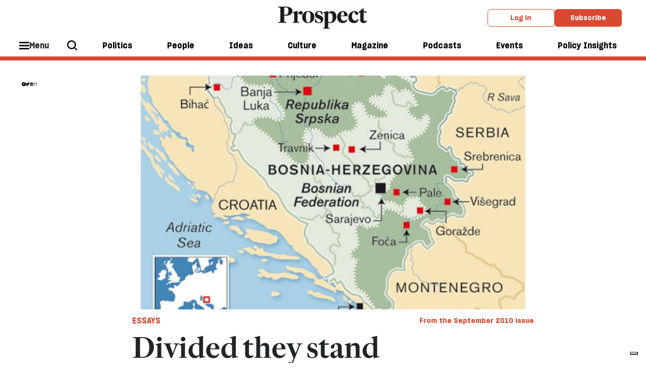

--- FILE ---
content_type: text/html; charset=utf-8
request_url: https://www.prospectmagazine.co.uk/essays/54423/divided-they-stand
body_size: 21300
content:
<!DOCTYPE html><!-- Powered by Glide Publishing Platform. https://www.gpp.io -->
<html lang="en">

<head>
  <title>Divided they stand</title>

  <meta charset="UTF-8">
  <meta name="viewport" content="width=device-width, initial-scale=1.0">
  <meta name="description" content="Fifteen years on from the end of the war, Bosnia is struggling economically and politically—and is more ethnically fractured than ever. Will the conflict return? ">
  <meta name="author" content="Janine di Giovanni">
  <meta name="theme-color" media="(prefers-color-scheme: light)" content="white" />

  <meta http-equiv="X-UA-Compatible" content="ie=edge">
  <meta http-equiv="keywords" content="">
  <meta http-equiv="author" content="Janine di Giovanni">

  <!-- meta tags -->
  <meta  property="fb:app_id" content="567020822115044" />
  <meta  property="fb:pages" content="160709211871" />
  <meta  property="og:type" content="article" />
  <meta  property="og:url" content="https://dlv.prospect.gcpp.io/essays/54423/divided-they-stand" />
  <meta  property="og:description" content="Fifteen years on from the end of the war, Bosnia is struggling economically and politically—and is more ethnically fractured than ever. Will the confl..." />
  <meta  property="twitter:card" content="summary_large_image" />
  <meta  name="twitter:site"  content="@" />
  <meta  name="twitter:creator"  content="@" />
  <meta  name="twitter:description"  content="Fifteen years on from the end of the war, Bosnia is struggling economically and politically—and is more ethnically fractured than ever. Will the conflict return? " />
  <meta  name="twitter:url"  content="https://dlv.prospect.gcpp.io/essays/54423/divided-they-stand" />
  <meta  property="og:title" content="Divided they stand" />
  <meta  property="og:image" content="https://media.prospectmagazine.co.uk/prod/images/gm_preview/0df20dc73072-174featuredigiovannimap.jpg" />
  <meta  property="og:image:width" content="950" />
  <meta  property="og:image:height" content="633" />
  <meta  name="twitter:title"  content="Divided they stand" />
  <meta  name="twitter:image"  content="https://media.prospectmagazine.co.uk/prod/images/gm_preview/0df20dc73072-174featuredigiovannimap.jpg" />


  <link rel="preconnect" href="https://www.google-analytics.com" crossorigin>
  <link rel="dns-prefetch" href="https://www.google-analytics.com">

  <link rel="preconnect" href="https://www.googletagmanager.com" crossorigin>
  <link rel="dns-prefetch" href="https://www.googletagmanager.com">

  <link rel="preconnect" href="https://connect.facebook.net" crossorigin>
  <link rel="dns-prefetch" href="https://connect.facebook.net">

  <link rel="preconnect" href="https://www.facebook.com" crossorigin>
  <link rel="dns-prefetch" href="https://www.facebook.com">

  <link rel="preconnect" href="https://certify.alexametrics.com" crossorigin>
  <link rel="dns-prefetch" href="https://certify.alexametrics.com">

  <link rel="preconnect" href="https://twitter.com" crossorigin>
  <link rel="dns-prefetch" href="https://twitter.com">

  <link rel="preconnect" href="https://getpocket.com" crossorigin>
  <link rel="dns-prefetch" href="https://getpocket.com">

  <link rel="preconnect" href="https://www.reddit.com" crossorigin>
  <link rel="dns-prefetch" href="https://www.reddit.com">

  <link rel="preconnect" href="https://www.schema.org" crossorigin>
  <link rel="dns-prefetch" href="https://www.schema.org">

  <link rel="preconnect" href="https://hb.vntsm.com" crossorigin>
  <link rel="dns-prefetch" href="https://hb.vntsm.com">
  <link rel="canonical" href="https://www.prospectmagazine.co.uk/essays/54423/divided-they-stand">

  <!-- prospect favicons -->
  <link rel="apple-touch-icon" sizes="180x180"  href="https://assets.prospectmagazine.co.uk/prod/assets/prospect-180x180.28f7f41c97f38c37354794d5f60f9389.png">
  <link rel="icon" sizes="192x192" type="image/png" href="https://assets.prospectmagazine.co.uk/prod/assets/prospect-192x192.003d52e5a92d9c0874c6e592f69b0947.png">
  <link rel="icon" sizes="32x32" type="image/png" href="https://assets.prospectmagazine.co.uk/prod/assets/prospect-32x32.02860d246bab84114e485a056ffce946.png">

  <!-- preload fonts -->
  <link rel="preload" href="https://assets.prospectmagazine.co.uk/prod/assets/SharpGroteskMedium19.613deb0d743237f2f3b3e80f93e2d065.woff" as="font" type="font/woff" crossorigin="anonymous">
  <link rel="preload" href="https://assets.prospectmagazine.co.uk/prod/assets/SharpGroteskMediumItalic19.4fd821e52177287899ab0b3ff1044826.woff" as="font" type="font/woff" crossorigin="anonymous">
  <link rel="preload" href="https://assets.prospectmagazine.co.uk/prod/assets/SharpGroteskSmBold18.c76b65659b941bd2b52a34474ede5a84.woff" as="font" type="font/woff" crossorigin="anonymous">
  <link rel="preload" href="https://assets.prospectmagazine.co.uk/prod/assets/FrameDeck-Bold-Web.ff4954b8f86a55e49dd57181b4889d75.woff" as="font" type="font/woff" crossorigin="anonymous">
  <link rel="preload" href="https://assets.prospectmagazine.co.uk/prod/assets/FrameDeck-Italic-Web.6e92e5eff247427952c6fed71b8ff1e0.woff" as="font" type="font/woff" crossorigin="anonymous">
  <link rel="preload" href="https://assets.prospectmagazine.co.uk/prod/assets/FrameDeck-Roman-Web.92d5cae1c0d98998c2643cf8f6475dd0.woff" as="font" type="font/woff" crossorigin="anonymous">
  <link rel="preload" href="https://assets.prospectmagazine.co.uk/prod/assets/FrameDeck-Semibold-Web.f5f7dfc20ec4cd7fed8d7083c532d76c.woff" as="font" type="font/woff" crossorigin="anonymous">
  <link rel="preload" href="https://assets.prospectmagazine.co.uk/prod/assets/FrameHead-Bold-Web.4a03f209a48971e08cc4d1e727addd0c.woff" as="font" type="font/woff" crossorigin="anonymous">
  <link rel="preload" href="https://assets.prospectmagazine.co.uk/prod/assets/FrameHead-Medium-Web.f562dc1bffc340b52be373ff1a446d4b.woff" as="font" type="font/woff" crossorigin="anonymous">
  <link rel="preload" href="https://assets.prospectmagazine.co.uk/prod/assets/FrameHead-Roman-Web.69f60818d238fd2057dd35434a88e0b1.woff" as="font" type="font/woff" crossorigin="anonymous">
  <link rel="preload" href="https://assets.prospectmagazine.co.uk/prod/assets/FrameHead-Semibold-Web.621f15b8eb26e23f13620634dace20ff.woff" as="font" type="font/woff" crossorigin="anonymous">
  <link rel="preload" href="https://assets.prospectmagazine.co.uk/prod/assets/FrameText-Bold-Web.62fc65fb024b950ea5164ffebca947a5.woff" as="font" type="font/woff" crossorigin="anonymous">
  <link rel="preload" href="https://assets.prospectmagazine.co.uk/prod/assets/FrameText-Roman-Web.2eaa9ca7930c82a4ab5291dd9bdbcfe1.woff" as="font" type="font/woff" crossorigin="anonymous">
  <link rel="preload" href="https://assets.prospectmagazine.co.uk/prod/assets/FrameText-Roman-Web-Dropcap.a3633ffff5aad515bd26b730aeb33384.woff" as="font" type="font/woff" crossorigin="anonymous">
  <link rel="preload" href="https://assets.prospectmagazine.co.uk/prod/assets/FrameText-Semibold-Web.1b357a238c9b4b45cd826cdcfbcf4dd3.woff" as="font" type="font/woff" crossorigin="anonymous">

  <script>
  tp = window.tp || [];
  tp.push(["setAid", "UCq0myh1pe"]);
  tp.push(["setUseTinypassAccounts", true]);
  tp.push(["setUsePianoIdUserProvider", true]);
  tp.push(["setEndpoint", "https://api-eu.piano.io/api/v3"]);
  function startPiano() {
    (function (src) {
      var a = document.createElement("script");
      a.type = "text/javascript";
      a.async = true;
      a.src = src;
      var b = document.getElementsByTagName("script")[0];
      b.parentNode.insertBefore(a, b);
    })("//experience-eu.piano.io/xbuilder/experience/load?aid=UCq0myh1pe");
  }
   //@ts-ignore
  tp = window["tp"] || [];
  var registrationTermId = "TMEOLBSKZTIA";
  tp.push([
    "init",
    function() {
      // Check if user is logged in
      //@ts-ignore
      if (tp.user.isUserValid()) {
        // Query API to get the list of conversions
        //@ts-ignore
        tp.api.callApi("/conversion/list", {}, function(listData) {
          if (listData.code != 0) {
            return;
          }
          var conversions = listData.conversions; // Go through user's conversions
          for (var i in conversions) {
            // Is current conversion happened on our registration term?
            if (conversions[i].term.term_id == registrationTermId) {
              return;
            }
          } // Create a conversion on registration term automatically
          //@ts-ignore
          tp.api.callApi(
            "/conversion/registration/create",
            { term_id: registrationTermId },
            function(conversionData) {
              // Refresh access token cookie manually
              //@ts-ignore
              tp.user.refreshAccessToken(true, function(accessTokenList) {
                // All done, here you can close the offer or refresh the page
                //@ts-ignore
                tp.offer.close();
                window.location.reload();
              });
            }
          );
        });
      }
    },
  ]);
  
  window.startPiano = startPiano
</script>
  <!-- no data layer template for this page -->
  
  <!-- google tag manager -->
  <script>
    (function (w, d, s, l, i) {
      w[l] = w[l] || [];
      w[l].push({ 'gtm.start': new Date().getTime(), event: 'gtm.js' });
      var f = d.getElementsByTagName(s)[0],
        j = d.createElement(s),
        dl = l != 'dataLayer' ? '&l=' + l : '';
      j.async = true; j.src = 'https://www.googletagmanager.com/gtm.js?id=' + i + dl;
      f.parentNode.insertBefore(j, f);
    })(window, document, 'script', 'dataLayer', 'GTM-KDLSRF8');
  </script>

  
  <!-- register all components that should be initialized for this page -->
  <script> componentsToLoad = ["MainLayout","PageFooter","ArticleTopics","RelatedArticles","HtmlSnippet","PageHeader","SocialShare","Article","BookReviewArticleHeader","ArticleAuthor","ContentLink","ArticleBodyImage","GdPicture","Fonts"] </script>
  <!-- injected component styles and scripts -->
  <link rel="stylesheet"  href="https://assets.prospectmagazine.co.uk/prod/9344.31d6cfe0d16ae931b73c.css"></link><link rel="stylesheet"  href="https://assets.prospectmagazine.co.uk/prod/MainLayout.7341b10223955d05a9a5.css"></link><link rel="stylesheet"  href="https://assets.prospectmagazine.co.uk/prod/PageFooter.40412dc350358890e820.css"></link><link rel="stylesheet"  href="https://assets.prospectmagazine.co.uk/prod/ArticleTopics.c33b19719b8c51ec6ae3.css"></link><link rel="stylesheet"  href="https://assets.prospectmagazine.co.uk/prod/RelatedArticles.37fa97c361a8e8c2cdc5.css"></link><link rel="stylesheet"  href="https://assets.prospectmagazine.co.uk/prod/PageHeader.b492f7a36cb53859be91.css"></link><link rel="stylesheet"  href="https://assets.prospectmagazine.co.uk/prod/SocialShare.4c29373b1faa8de03378.css"></link><link rel="stylesheet"  href="https://assets.prospectmagazine.co.uk/prod/BookReviewArticleHeader.6200a4ac2462a55e7fa3.css"></link><link rel="stylesheet"  href="https://assets.prospectmagazine.co.uk/prod/ArticleAuthor.884f61209d6952cbd43a.css"></link><style ><style>
.adstyle {
  width:auto;
 padding:20px;
 position:relative;
 }

.adstyle:before {
    padding-top:20px;
    text-align: center;
    position: relative;
    display: block;
    content: "ADVERTISEMENT";
    margin-bottom: 1rem;
    flex-basis: 100%;
    font-weight: 700;
    font-family: "SharpeGrotesque","Arial",sans-serif;
    color: #ACAFAF;
    font-size: 0.7em;
}

#div-gpt-ad-7600949-1 
{
padding-bottom:10px;
}

/* hide ad position from mobile devices in portrait mode*/

/* Portrait */
@media only screen 
  and (min-device-width: 320px) 
  and (max-device-width: 812px)
  and (-webkit-min-device-pixel-ratio: 2)
  and (orientation: portrait) {
                              #div-gpt-ad-7600949-1 {display:none !important;}

}

</style></style><link rel="stylesheet"  href="https://assets.prospectmagazine.co.uk/prod/ContentLink.199678974fe49c6c7acc.css"></link><link rel="stylesheet"  href="https://assets.prospectmagazine.co.uk/prod/ArticleBodyImage.aeeaf50f99e3ea237de9.css"></link><link rel="stylesheet"  href="https://assets.prospectmagazine.co.uk/prod/Fonts.091b33cf1f48d1bd1285.css"></link>
  <script defer src="https://assets.prospectmagazine.co.uk/prod/runtime.f673354bdc41eeda8806.js" ></script><script defer src="https://assets.prospectmagazine.co.uk/prod/main.e8dc65fd561cc50d140b.js" ></script>
  <!-- add a bit of a fade in animation for every page  -->

  <!-- Piano add block detector -->
  <script>
    document.cookie = "__adblocker=; expires=Thu, 01 Jan 1970 00:00:00 GMT; path=/";
    var setNptTechAdblockerCookie = function (adblocker) {
      var d = new Date();
      d.setTime(d.getTime() + 60 * 5 * 1000);
      document.cookie = "__adblocker=" + (adblocker ? "true" : "false") + "; expires=" + d.toUTCString() + "; path=/";
    };
    var script = document.createElement("script");
    script.setAttribute("async", true);
    script.setAttribute("src", "//www.npttech.com/advertising.js");
    script.setAttribute("onerror", "setNptTechAdblockerCookie(true);");
    document.getElementsByTagName("head")[0].appendChild(script);
    window.addEventListener("message", window['onMessage'], false);
  </script>
</head>

<body class="no-js no-gutters">
  <!-- google tag manager, no script option -->
  <noscript>
    <iframe src="https://www.googletagmanager.com/ns.html?id=GTM-KDLSRF8" height="0" width="0" style="display:none;visibility:hidden"></iframe>
  </noscript>

  <script>document.getElementsByTagName('body')[0].classList.replace('no-js', 'js')</script>

  <!-- page content --><div class="gc-col-12 gc-row">
 <div class="gc-col-12 gc-row">
  <!-- Twitter conversion tracking base code -->
<script>
!function(e,t,n,s,u,a){e.twq||(s=e.twq=function(){s.exe?s.exe.apply(s,arguments):s.queue.push(arguments);
},s.version='1.1',s.queue=[],u=t.createElement(n),u.async=!0,u.src='https://static.ads-twitter.com/uwt.js',
a=t.getElementsByTagName(n)[0],a.parentNode.insertBefore(u,a))}(window,document,'script');
twq('config','o2y6v');
</script>
<!-- End Twitter conversion tracking base code -->


<!-- Reddit Pixel -->
<script>
!function(w,d){if(!w.rdt){var p=w.rdt=function(){p.sendEvent?p.sendEvent.apply(p,arguments):p.callQueue.push(arguments)};p.callQueue=[];var t=d.createElement("script");t.src="https://www.redditstatic.com/ads/pixel.js",t.async=!0;var s=d.getElementsByTagName("script")[0];s.parentNode.insertBefore(t,s)}}(window,document);rdt('init','a2_fampu1fn2dw7');rdt('track', 'PageVisit');
</script>
<!-- DO NOT MODIFY UNLESS TO REPLACE A USER IDENTIFIER -->
<!-- End Reddit Pixel -->


<!-- Start of HubSpot Embed Code -->
<script type="text/javascript" id="hs-script-loader" async defer src="//js-eu1.hs-scripts.com/144395798.js"></script>
<!-- End of HubSpot Embed Code -->

<!--facebook domain registration-->
<meta name="facebook-domain-verification" content="bajojcx2chdqcq7uqz8y8agpldxj95" />
 
  <div class="gc-col-12" style="width: 100.0%;">
   
  </div><script type="text/javascript" src="https://embeds.iubenda.com/widgets/899e65b2-99d3-4e60-915d-f4c03c2abf5d.js"></script> 
  <div class="gc-col-12" style="width: 100.0%;">
   

<!-- Start GPT Tag -->
<script async src='https://securepubads.g.doubleclick.net/tag/js/gpt.js'></script>

<!--<script async src="https://pagead2.googlesyndication.com/pagead/js/adsbygoogle.js?client=ca-pub-9986779837491191" crossorigin="anonymous"></script>-->

<script>
window.googletag = window.googletag || {cmd: []};
googletag.cmd.push(function() {
// 3 x banners for home and section pages with mapping
var mapping1 = googletag.sizeMapping()
.addSize([992, 0], [[970, 90], [ 728, 90], [ 468, 60], [ 300, 250], [ 1, 1]])
.addSize([728, 0], [[728, 90], [ 468, 60], [ 300, 250], [ 1, 1]])
.addSize([320, 0], [[300, 250], [ 1, 1]])
.build();
googletag.defineSlot('/21688349148/GPP_banner_1', [[300,250],[468,60],[728,90],[970,90],[992,0]], 'div-gpt-ad-7600949-1')
.defineSizeMapping(mapping1)
.addService(googletag.pubads());
googletag.defineSlot('/21688349148/GPP_banner_2', [[300,250],[468,60],[728,90],[970,90]], 'div-gpt-ad-7600949-2')
.defineSizeMapping(mapping1)
.addService(googletag.pubads());
googletag.defineSlot('/21688349148/GPP_banner_3', [[300,250],[468,60],[728,90],[970,90]], 'div-gpt-ad-7600949-3')
.defineSizeMapping(mapping1)
.addService(googletag.pubads());
// gen article 2025 header
googletag.defineSlot('/21688349148/GPP_GenArt2025_header', [[728, 90], [970, 90], [970, 250]], 'div-gpt-ad-1739202760002-0').addService(googletag.pubads());
googletag.pubads().enableSingleRequest();
googletag.pubads().collapseEmptyDivs();
googletag.enableServices();
// right hand col
googletag.defineSlot('/21688349148/GPP_righthandcol1', [[300, 600], [300, 250]], 'div-gpt-ad-1674469887004-0').addService(googletag.pubads());
googletag.pubads().enableSingleRequest();
googletag.pubads().collapseEmptyDivs();
googletag.pubads().setCentering(true);
googletag.enableServices();
// sticky right col
googletag.defineSlot('/21688349148/GPP_GenArt2025_stickysidebar', [[300, 600], [300, 250]], 'div-gpt-ad-1739203791582-0').addService(googletag.pubads());
googletag.pubads().enableSingleRequest();
googletag.pubads().collapseEmptyDivs();
googletag.enableServices();
// sticky mobile footer
googletag.defineSlot('/21688349148/GPP_GenArt2025_mobile_sticky_footer', [320, 50], 'div-gpt-ad-1739204329232-0').addService(googletag.pubads());
googletag.pubads().enableSingleRequest();
googletag.pubads().collapseEmptyDivs();
googletag.enableServices();
});
</script>
<!-- End GPT Tag -->




  </div>
  <div class="gc-col-12" style="width: 100.0%;">
   
  </div>
  <div class="gc-col-12" style="width: 100.0%;">
   
  </div>
  <div class="gc-col-12" style="width: 100.0%;">
   <style>
/* Sticky state */
.sticky {
  position: fixed;
  top: 0;
  left: 0;
  right: 0;
  box-shadow: 0 2px 4px rgba(0,0,0,0.1); /* optional shadow */
}
.pros-top-level-menu.js-main-tracking {
transition: top 0.3s ease;
transform 0.3s ease;
position: static;
}
</style>

<script>
window.addEventListener('scroll', () => {
   const menuWrapper = document.querySelector(".pros-global-navigation");
    const menu = document.querySelector(".pros-top-level-menu.js-main-tracking");
    const ad = document.getElementById("div-gpt-ad-7600949-1");
    const stickyOffset = ad.offsetHeight;
   //  menu.style.removeProperty('position');


    if (window.scrollY >= stickyOffset) {

        menuWrapper.classList.add('sticky');

    } else {

        menuWrapper.classList.remove('sticky');
    }
});
</script>

  </div>
  <div class="gc-col-12" style="width: 100.0%;">
   <!-- GPT AdSlot 1 for Ad unit 'GPP_banner_1' ### Size: [[300,50],[300,250],[468,60],[728,90],[970,90],[992,0]] -->
<div id='div-gpt-ad-7600949-1' class="adstyle">
<script>
googletag.cmd.push(function() { googletag.display('div-gpt-ad-7600949-1'); });
</script>
</div>
 <!--End AdSlot 1 -->	
  </div>
  <div class="gc-col-12" style="width: 100.0%;">
   <nav id="props-header-main-menu" class="pros-global-navigation" data-configuration="{&quot;bodyBackgroundColor&quot;:&quot;#f0f0f0&quot;,&quot;alphaMenu&quot;:[{&quot;id&quot;:296,&quot;menuItemId&quot;:&quot;ebi2zpFjr1&quot;,&quot;label&quot;:&quot;Politics&quot;,&quot;description&quot;:&quot;&quot;,&quot;menuId&quot;:38,&quot;widgets&quot;:[],&quot;colour&quot;:&quot;#ddd&quot;,&quot;image&quot;:{},&quot;taxonomy&quot;:{&quot;id&quot;:9338},&quot;url&quot;:&quot;/politics&quot;},{&quot;id&quot;:597,&quot;menuItemId&quot;:&quot;ekqzHz5Zj2&quot;,&quot;label&quot;:&quot;People&quot;,&quot;menuId&quot;:38,&quot;widgets&quot;:[],&quot;colour&quot;:&quot;#ddd&quot;,&quot;taxonomy&quot;:{&quot;id&quot;:10217},&quot;url&quot;:&quot;/views/people&quot;},{&quot;id&quot;:298,&quot;menuItemId&quot;:&quot;eZF7xTHFcs&quot;,&quot;label&quot;:&quot;Ideas&quot;,&quot;description&quot;:&quot;&quot;,&quot;menuId&quot;:38,&quot;widgets&quot;:[],&quot;colour&quot;:&quot;#ddd&quot;,&quot;image&quot;:{},&quot;taxonomy&quot;:{&quot;id&quot;:10215},&quot;url&quot;:&quot;/ideas&quot;},{&quot;id&quot;:300,&quot;menuItemId&quot;:&quot;eL4moPfKPq&quot;,&quot;label&quot;:&quot;Culture&quot;,&quot;description&quot;:&quot;&quot;,&quot;menuId&quot;:38,&quot;widgets&quot;:[],&quot;colour&quot;:&quot;#ddd&quot;,&quot;image&quot;:{},&quot;taxonomy&quot;:{&quot;id&quot;:9353},&quot;url&quot;:&quot;/culture&quot;},{&quot;id&quot;:301,&quot;menuItemId&quot;:&quot;eha_4-TkbN&quot;,&quot;label&quot;:&quot;Magazine&quot;,&quot;description&quot;:&quot;&quot;,&quot;menuId&quot;:38,&quot;url&quot;:&quot;/issues/january-february-2026&quot;,&quot;widgets&quot;:[],&quot;colour&quot;:&quot;#ddd&quot;,&quot;image&quot;:{},&quot;taxonomy&quot;:{}},{&quot;id&quot;:302,&quot;menuItemId&quot;:&quot;ebf9AdhvZx&quot;,&quot;label&quot;:&quot;Podcasts&quot;,&quot;description&quot;:&quot;&quot;,&quot;menuId&quot;:38,&quot;url&quot;:&quot;/podcasts&quot;,&quot;widgets&quot;:[],&quot;colour&quot;:&quot;#ddd&quot;,&quot;image&quot;:{},&quot;taxonomy&quot;:{}},{&quot;id&quot;:598,&quot;menuItemId&quot;:&quot;eeX7kQVG6K&quot;,&quot;label&quot;:&quot;Events&quot;,&quot;menuId&quot;:38,&quot;url&quot;:&quot;/events&quot;,&quot;widgets&quot;:[],&quot;colour&quot;:&quot;#ddd&quot;,&quot;taxonomy&quot;:{}},{&quot;id&quot;:594,&quot;menuItemId&quot;:&quot;ekTr9eOXB2&quot;,&quot;label&quot;:&quot;Policy Insights&quot;,&quot;description&quot;:&quot;&quot;,&quot;menuId&quot;:38,&quot;url&quot;:&quot;/policy-insights&quot;,&quot;widgets&quot;:[],&quot;colour&quot;:&quot;#ddd&quot;,&quot;image&quot;:{},&quot;taxonomy&quot;:{&quot;id&quot;:10734}}],&quot;betaMenu&quot;:[{&quot;id&quot;:154,&quot;menuItemId&quot;:&quot;elufKeAlmL&quot;,&quot;label&quot;:&quot;Hide this label&quot;,&quot;description&quot;:&quot;&quot;,&quot;menuId&quot;:29,&quot;url&quot;:&quot;&quot;,&quot;widgets&quot;:[],&quot;colour&quot;:&quot;#ddd&quot;,&quot;taxonomy&quot;:{},&quot;children&quot;:[{&quot;id&quot;:245,&quot;menuItemId&quot;:&quot;eSqG14M_Lx&quot;,&quot;parentMenuItemId&quot;:&quot;elufKeAlmL&quot;,&quot;label&quot;:&quot;Latest issue&quot;,&quot;description&quot;:&quot;&quot;,&quot;menuId&quot;:29,&quot;url&quot;:&quot;/issues/january-february-2026&quot;,&quot;widgets&quot;:[],&quot;colour&quot;:&quot;#ddd&quot;,&quot;image&quot;:{&quot;id&quot;:&quot;2e1dddd3b360-00-cover-janfeb26&quot;,&quot;url&quot;:&quot;https://media.prospectmagazine.co.uk/prod/images/gm_medium_list_thumbnail/2e1dddd3b360-00-cover-janfeb26.png&quot;},&quot;taxonomy&quot;:{},&quot;imageUrl&quot;:&quot;https://media.prospectmagazine.co.uk/prod/images/portrait_small_fit/2e1dddd3b360-00-cover-janfeb26.png&quot;},{&quot;id&quot;:599,&quot;menuItemId&quot;:&quot;eYiQQfHZS-&quot;,&quot;parentMenuItemId&quot;:&quot;elufKeAlmL&quot;,&quot;label&quot;:&quot;Past issues&quot;,&quot;menuId&quot;:29,&quot;url&quot;:&quot;/issues&quot;,&quot;widgets&quot;:[],&quot;colour&quot;:&quot;#ddd&quot;,&quot;taxonomy&quot;:{}}]},{&quot;id&quot;:153,&quot;menuItemId&quot;:&quot;evVbUXiYcV&quot;,&quot;label&quot;:&quot;Sections&quot;,&quot;menuId&quot;:29,&quot;widgets&quot;:[],&quot;colour&quot;:&quot;#ddd&quot;,&quot;taxonomy&quot;:{},&quot;children&quot;:[{&quot;id&quot;:251,&quot;menuItemId&quot;:&quot;eq3PsAcMrU&quot;,&quot;parentMenuItemId&quot;:&quot;evVbUXiYcV&quot;,&quot;label&quot;:&quot;Politics&quot;,&quot;description&quot;:&quot;&quot;,&quot;menuId&quot;:29,&quot;url&quot;:&quot;/politics&quot;,&quot;widgets&quot;:[],&quot;colour&quot;:&quot;#ddd&quot;,&quot;image&quot;:{},&quot;taxonomy&quot;:{},&quot;children&quot;:[{&quot;id&quot;:256,&quot;menuItemId&quot;:&quot;euuLh7qTKs&quot;,&quot;parentMenuItemId&quot;:&quot;eq3PsAcMrU&quot;,&quot;label&quot;:&quot;UK&quot;,&quot;description&quot;:&quot;&quot;,&quot;menuId&quot;:29,&quot;widgets&quot;:[],&quot;colour&quot;:&quot;#ddd&quot;,&quot;image&quot;:{},&quot;taxonomy&quot;:{&quot;id&quot;:9384},&quot;url&quot;:&quot;/politics/uk&quot;},{&quot;id&quot;:257,&quot;menuItemId&quot;:&quot;e79X5JP4IU&quot;,&quot;parentMenuItemId&quot;:&quot;eq3PsAcMrU&quot;,&quot;label&quot;:&quot;US&quot;,&quot;description&quot;:&quot;&quot;,&quot;menuId&quot;:29,&quot;widgets&quot;:[],&quot;colour&quot;:&quot;#ddd&quot;,&quot;image&quot;:{},&quot;taxonomy&quot;:{&quot;id&quot;:9304},&quot;url&quot;:&quot;/world/united-states&quot;},{&quot;id&quot;:258,&quot;menuItemId&quot;:&quot;eA2n5Hq1HP&quot;,&quot;parentMenuItemId&quot;:&quot;eq3PsAcMrU&quot;,&quot;label&quot;:&quot;Labour&quot;,&quot;description&quot;:&quot;&quot;,&quot;menuId&quot;:29,&quot;widgets&quot;:[],&quot;colour&quot;:&quot;#ddd&quot;,&quot;image&quot;:{},&quot;taxonomy&quot;:{&quot;id&quot;:9339},&quot;url&quot;:&quot;/politics/labour-party&quot;},{&quot;id&quot;:268,&quot;menuItemId&quot;:&quot;erhr-mrFKk&quot;,&quot;parentMenuItemId&quot;:&quot;eq3PsAcMrU&quot;,&quot;label&quot;:&quot;Middle East&quot;,&quot;description&quot;:&quot;&quot;,&quot;menuId&quot;:29,&quot;widgets&quot;:[],&quot;colour&quot;:&quot;#ddd&quot;,&quot;image&quot;:{},&quot;taxonomy&quot;:{&quot;id&quot;:9323},&quot;url&quot;:&quot;/world/middle-east&quot;},{&quot;id&quot;:267,&quot;menuItemId&quot;:&quot;erSgK-3POJ&quot;,&quot;parentMenuItemId&quot;:&quot;eq3PsAcMrU&quot;,&quot;label&quot;:&quot;Europe&quot;,&quot;description&quot;:&quot;&quot;,&quot;menuId&quot;:29,&quot;widgets&quot;:[],&quot;colour&quot;:&quot;#ddd&quot;,&quot;image&quot;:{},&quot;taxonomy&quot;:{&quot;id&quot;:9414},&quot;url&quot;:&quot;/world/europe&quot;},{&quot;id&quot;:263,&quot;menuItemId&quot;:&quot;eWDsVpAdFD&quot;,&quot;parentMenuItemId&quot;:&quot;eq3PsAcMrU&quot;,&quot;label&quot;:&quot;Ukraine&quot;,&quot;description&quot;:&quot;&quot;,&quot;menuId&quot;:29,&quot;widgets&quot;:[],&quot;colour&quot;:&quot;#ddd&quot;,&quot;image&quot;:{},&quot;taxonomy&quot;:{&quot;id&quot;:9563},&quot;url&quot;:&quot;/world/europe/ukraine&quot;},{&quot;id&quot;:600,&quot;menuItemId&quot;:&quot;erlOq3TK10&quot;,&quot;parentMenuItemId&quot;:&quot;eq3PsAcMrU&quot;,&quot;label&quot;:&quot;The Insider&quot;,&quot;menuId&quot;:29,&quot;widgets&quot;:[],&quot;colour&quot;:&quot;#ddd&quot;,&quot;taxonomy&quot;:{&quot;id&quot;:10125},&quot;url&quot;:&quot;/politics/the-insider&quot;}]},{&quot;id&quot;:252,&quot;menuItemId&quot;:&quot;eLNMVRBOyD&quot;,&quot;parentMenuItemId&quot;:&quot;evVbUXiYcV&quot;,&quot;label&quot;:&quot;People&quot;,&quot;description&quot;:&quot;&quot;,&quot;menuId&quot;:29,&quot;url&quot;:&quot;/views/people&quot;,&quot;widgets&quot;:[],&quot;colour&quot;:&quot;#ddd&quot;,&quot;image&quot;:{},&quot;taxonomy&quot;:{&quot;id&quot;:10217},&quot;children&quot;:[{&quot;id&quot;:283,&quot;menuItemId&quot;:&quot;e8KOmmwGw7&quot;,&quot;parentMenuItemId&quot;:&quot;eLNMVRBOyD&quot;,&quot;label&quot;:&quot;Lives&quot;,&quot;description&quot;:&quot;&quot;,&quot;menuId&quot;:29,&quot;widgets&quot;:[],&quot;colour&quot;:&quot;#ddd&quot;,&quot;image&quot;:{},&quot;taxonomy&quot;:{&quot;id&quot;:9797},&quot;url&quot;:&quot;/views/lives&quot;},{&quot;id&quot;:281,&quot;menuItemId&quot;:&quot;ecLwH7dbuV&quot;,&quot;parentMenuItemId&quot;:&quot;eLNMVRBOyD&quot;,&quot;label&quot;:&quot;Columnists&quot;,&quot;description&quot;:&quot;&quot;,&quot;menuId&quot;:29,&quot;widgets&quot;:[],&quot;colour&quot;:&quot;#ddd&quot;,&quot;image&quot;:{},&quot;taxonomy&quot;:{&quot;id&quot;:9538},&quot;url&quot;:&quot;/views/columns&quot;},{&quot;id&quot;:284,&quot;menuItemId&quot;:&quot;eRXkpqoDbw&quot;,&quot;parentMenuItemId&quot;:&quot;eLNMVRBOyD&quot;,&quot;label&quot;:&quot;Letters&quot;,&quot;description&quot;:&quot;&quot;,&quot;menuId&quot;:29,&quot;widgets&quot;:[],&quot;colour&quot;:&quot;#ddd&quot;,&quot;image&quot;:{},&quot;taxonomy&quot;:{&quot;id&quot;:10218},&quot;url&quot;:&quot;/views/letters&quot;},{&quot;id&quot;:285,&quot;menuItemId&quot;:&quot;egFrjic6p7&quot;,&quot;parentMenuItemId&quot;:&quot;eLNMVRBOyD&quot;,&quot;label&quot;:&quot;Brief Encounter&quot;,&quot;description&quot;:&quot;&quot;,&quot;menuId&quot;:29,&quot;widgets&quot;:[],&quot;colour&quot;:&quot;#ddd&quot;,&quot;image&quot;:{},&quot;taxonomy&quot;:{&quot;id&quot;:9457},&quot;url&quot;:&quot;/views/brief-encounter&quot;}]},{&quot;id&quot;:253,&quot;menuItemId&quot;:&quot;ekxYAtGIix&quot;,&quot;parentMenuItemId&quot;:&quot;evVbUXiYcV&quot;,&quot;label&quot;:&quot;Ideas&quot;,&quot;description&quot;:&quot;&quot;,&quot;menuId&quot;:29,&quot;url&quot;:&quot;/ideas&quot;,&quot;widgets&quot;:[],&quot;colour&quot;:&quot;#ddd&quot;,&quot;image&quot;:{},&quot;taxonomy&quot;:{},&quot;children&quot;:[{&quot;id&quot;:274,&quot;menuItemId&quot;:&quot;ei_0MA2OCR&quot;,&quot;parentMenuItemId&quot;:&quot;ekxYAtGIix&quot;,&quot;label&quot;:&quot;Law&quot;,&quot;description&quot;:&quot;&quot;,&quot;menuId&quot;:29,&quot;widgets&quot;:[],&quot;colour&quot;:&quot;#ddd&quot;,&quot;image&quot;:{},&quot;taxonomy&quot;:{&quot;id&quot;:9468},&quot;url&quot;:&quot;/ideas/law&quot;},{&quot;id&quot;:278,&quot;menuItemId&quot;:&quot;eEcJ5rsk4t&quot;,&quot;parentMenuItemId&quot;:&quot;ekxYAtGIix&quot;,&quot;label&quot;:&quot;Economics&quot;,&quot;description&quot;:&quot;&quot;,&quot;menuId&quot;:29,&quot;widgets&quot;:[],&quot;colour&quot;:&quot;#ddd&quot;,&quot;image&quot;:{},&quot;taxonomy&quot;:{&quot;id&quot;:9318},&quot;url&quot;:&quot;/ideas/economics&quot;},{&quot;id&quot;:275,&quot;menuItemId&quot;:&quot;eCBRjsVv_J&quot;,&quot;parentMenuItemId&quot;:&quot;ekxYAtGIix&quot;,&quot;label&quot;:&quot;Technology&quot;,&quot;description&quot;:&quot;&quot;,&quot;menuId&quot;:29,&quot;widgets&quot;:[],&quot;colour&quot;:&quot;#ddd&quot;,&quot;image&quot;:{},&quot;taxonomy&quot;:{&quot;id&quot;:9331},&quot;url&quot;:&quot;/ideas/technology&quot;},{&quot;id&quot;:273,&quot;menuItemId&quot;:&quot;e_5yDFZ9V2&quot;,&quot;parentMenuItemId&quot;:&quot;ekxYAtGIix&quot;,&quot;label&quot;:&quot;Philosophy&quot;,&quot;description&quot;:&quot;&quot;,&quot;menuId&quot;:29,&quot;widgets&quot;:[],&quot;colour&quot;:&quot;#ddd&quot;,&quot;image&quot;:{},&quot;taxonomy&quot;:{&quot;id&quot;:9311},&quot;url&quot;:&quot;/ideas/philosophy&quot;},{&quot;id&quot;:277,&quot;menuItemId&quot;:&quot;eg6TiXPm6n&quot;,&quot;parentMenuItemId&quot;:&quot;ekxYAtGIix&quot;,&quot;label&quot;:&quot;Climate&quot;,&quot;description&quot;:&quot;&quot;,&quot;menuId&quot;:29,&quot;widgets&quot;:[],&quot;colour&quot;:&quot;#ddd&quot;,&quot;image&quot;:{},&quot;taxonomy&quot;:{&quot;id&quot;:9529},&quot;url&quot;:&quot;/world/environment-news/climate&quot;},{&quot;id&quot;:276,&quot;menuItemId&quot;:&quot;e9O9phxyFm&quot;,&quot;parentMenuItemId&quot;:&quot;ekxYAtGIix&quot;,&quot;label&quot;:&quot;Media&quot;,&quot;description&quot;:&quot;&quot;,&quot;menuId&quot;:29,&quot;widgets&quot;:[],&quot;colour&quot;:&quot;#ddd&quot;,&quot;image&quot;:{},&quot;taxonomy&quot;:{&quot;id&quot;:9361},&quot;url&quot;:&quot;/ideas/media&quot;},{&quot;id&quot;:279,&quot;menuItemId&quot;:&quot;enupF6Hktr&quot;,&quot;parentMenuItemId&quot;:&quot;ekxYAtGIix&quot;,&quot;label&quot;:&quot;Media Confidential&quot;,&quot;description&quot;:&quot;&quot;,&quot;menuId&quot;:29,&quot;widgets&quot;:[],&quot;colour&quot;:&quot;#ddd&quot;,&quot;image&quot;:{},&quot;taxonomy&quot;:{&quot;id&quot;:10298},&quot;url&quot;:&quot;/podcasts/media-confidential&quot;}]},{&quot;id&quot;:255,&quot;menuItemId&quot;:&quot;e4WMy0CJqA&quot;,&quot;parentMenuItemId&quot;:&quot;evVbUXiYcV&quot;,&quot;label&quot;:&quot;Culture&quot;,&quot;description&quot;:&quot;&quot;,&quot;menuId&quot;:29,&quot;url&quot;:&quot;/culture&quot;,&quot;widgets&quot;:[],&quot;colour&quot;:&quot;#ddd&quot;,&quot;image&quot;:{},&quot;taxonomy&quot;:{},&quot;children&quot;:[{&quot;id&quot;:286,&quot;menuItemId&quot;:&quot;eHZFestl1S&quot;,&quot;parentMenuItemId&quot;:&quot;e4WMy0CJqA&quot;,&quot;label&quot;:&quot;Books&quot;,&quot;description&quot;:&quot;&quot;,&quot;menuId&quot;:29,&quot;widgets&quot;:[],&quot;colour&quot;:&quot;#ddd&quot;,&quot;image&quot;:{},&quot;taxonomy&quot;:{&quot;id&quot;:9437},&quot;url&quot;:&quot;/culture/books&quot;},{&quot;id&quot;:287,&quot;menuItemId&quot;:&quot;eVFmtBJA8I&quot;,&quot;parentMenuItemId&quot;:&quot;e4WMy0CJqA&quot;,&quot;label&quot;:&quot;Film&quot;,&quot;description&quot;:&quot;&quot;,&quot;menuId&quot;:29,&quot;widgets&quot;:[],&quot;colour&quot;:&quot;#ddd&quot;,&quot;image&quot;:{},&quot;taxonomy&quot;:{&quot;id&quot;:9456},&quot;url&quot;:&quot;/culture/film&quot;},{&quot;id&quot;:288,&quot;menuItemId&quot;:&quot;eC6JakKi4c&quot;,&quot;parentMenuItemId&quot;:&quot;e4WMy0CJqA&quot;,&quot;label&quot;:&quot;TV&quot;,&quot;description&quot;:&quot;&quot;,&quot;menuId&quot;:29,&quot;widgets&quot;:[],&quot;colour&quot;:&quot;#ddd&quot;,&quot;image&quot;:{},&quot;taxonomy&quot;:{&quot;id&quot;:9815},&quot;url&quot;:&quot;/culture/tv&quot;},{&quot;id&quot;:290,&quot;menuItemId&quot;:&quot;eDbUv_DIDZ&quot;,&quot;parentMenuItemId&quot;:&quot;e4WMy0CJqA&quot;,&quot;label&quot;:&quot;Music&quot;,&quot;description&quot;:&quot;&quot;,&quot;menuId&quot;:29,&quot;widgets&quot;:[],&quot;colour&quot;:&quot;#ddd&quot;,&quot;image&quot;:{},&quot;taxonomy&quot;:{&quot;id&quot;:9443},&quot;url&quot;:&quot;/culture/music&quot;},{&quot;id&quot;:291,&quot;menuItemId&quot;:&quot;eibJQQGdDC&quot;,&quot;parentMenuItemId&quot;:&quot;e4WMy0CJqA&quot;,&quot;label&quot;:&quot;Art&quot;,&quot;description&quot;:&quot;&quot;,&quot;menuId&quot;:29,&quot;widgets&quot;:[],&quot;colour&quot;:&quot;#ddd&quot;,&quot;image&quot;:{},&quot;taxonomy&quot;:{&quot;id&quot;:9394},&quot;url&quot;:&quot;/culture/art&quot;},{&quot;id&quot;:289,&quot;menuItemId&quot;:&quot;eHEE3-E7Rt&quot;,&quot;parentMenuItemId&quot;:&quot;e4WMy0CJqA&quot;,&quot;label&quot;:&quot;Stage&quot;,&quot;description&quot;:&quot;&quot;,&quot;menuId&quot;:29,&quot;widgets&quot;:[],&quot;colour&quot;:&quot;#ddd&quot;,&quot;image&quot;:{},&quot;taxonomy&quot;:{&quot;id&quot;:9579},&quot;url&quot;:&quot;/culture/performing-arts&quot;},{&quot;id&quot;:292,&quot;menuItemId&quot;:&quot;eV8u5_BbzI&quot;,&quot;parentMenuItemId&quot;:&quot;e4WMy0CJqA&quot;,&quot;label&quot;:&quot;Gaming&quot;,&quot;description&quot;:&quot;&quot;,&quot;menuId&quot;:29,&quot;widgets&quot;:[],&quot;colour&quot;:&quot;#ddd&quot;,&quot;image&quot;:{},&quot;taxonomy&quot;:{&quot;id&quot;:10220},&quot;url&quot;:&quot;/culture/gaming&quot;},{&quot;id&quot;:601,&quot;menuItemId&quot;:&quot;equJ9eGNYx&quot;,&quot;parentMenuItemId&quot;:&quot;e4WMy0CJqA&quot;,&quot;label&quot;:&quot;The Culture newsletter&quot;,&quot;menuId&quot;:29,&quot;widgets&quot;:[],&quot;colour&quot;:&quot;#ddd&quot;,&quot;taxonomy&quot;:{}}]}]},{&quot;id&quot;:155,&quot;menuItemId&quot;:&quot;ed3RIovl_e&quot;,&quot;label&quot;:&quot;More from Prospect&quot;,&quot;description&quot;:&quot;&quot;,&quot;menuId&quot;:29,&quot;url&quot;:&quot;&quot;,&quot;widgets&quot;:[],&quot;colour&quot;:&quot;#ddd&quot;,&quot;image&quot;:{},&quot;taxonomy&quot;:{},&quot;children&quot;:[{&quot;id&quot;:293,&quot;menuItemId&quot;:&quot;eySAmohfEx&quot;,&quot;parentMenuItemId&quot;:&quot;ed3RIovl_e&quot;,&quot;label&quot;:&quot;Newsletters&quot;,&quot;description&quot;:&quot;&quot;,&quot;menuId&quot;:29,&quot;url&quot;:&quot;/newsletters&quot;,&quot;widgets&quot;:[],&quot;colour&quot;:&quot;#ddd&quot;,&quot;image&quot;:{},&quot;taxonomy&quot;:{}},{&quot;id&quot;:324,&quot;menuItemId&quot;:&quot;e7sjgpGaa7&quot;,&quot;parentMenuItemId&quot;:&quot;ed3RIovl_e&quot;,&quot;label&quot;:&quot;App&quot;,&quot;description&quot;:&quot;&quot;,&quot;menuId&quot;:29,&quot;url&quot;:&quot;/try-out-our-new-and-improved-app&quot;,&quot;widgets&quot;:[],&quot;colour&quot;:&quot;#ddd&quot;,&quot;image&quot;:{},&quot;taxonomy&quot;:{}},{&quot;id&quot;:198,&quot;menuItemId&quot;:&quot;emIYUyKolt&quot;,&quot;parentMenuItemId&quot;:&quot;ed3RIovl_e&quot;,&quot;label&quot;:&quot;Policy Insight reports&quot;,&quot;description&quot;:&quot;&quot;,&quot;menuId&quot;:29,&quot;url&quot;:&quot;/special-reports&quot;,&quot;widgets&quot;:[],&quot;colour&quot;:&quot;#ddd&quot;,&quot;image&quot;:{},&quot;taxonomy&quot;:{}},{&quot;id&quot;:441,&quot;menuItemId&quot;:&quot;eG8Xn4bwfL&quot;,&quot;parentMenuItemId&quot;:&quot;ed3RIovl_e&quot;,&quot;label&quot;:&quot;Commercial opportunities&quot;,&quot;description&quot;:&quot;&quot;,&quot;menuId&quot;:29,&quot;url&quot;:&quot;/work-with-us&quot;,&quot;widgets&quot;:[],&quot;colour&quot;:&quot;#ddd&quot;,&quot;image&quot;:{},&quot;taxonomy&quot;:{}},{&quot;id&quot;:596,&quot;menuItemId&quot;:&quot;eeMBMLNj7F&quot;,&quot;parentMenuItemId&quot;:&quot;ed3RIovl_e&quot;,&quot;label&quot;:&quot;Policy Insights Members&quot;,&quot;description&quot;:&quot;&quot;,&quot;menuId&quot;:29,&quot;url&quot;:&quot;/policy-insights-a-membership-for-purpose-driven-organisations&quot;,&quot;widgets&quot;:[],&quot;colour&quot;:&quot;#ddd&quot;,&quot;image&quot;:{},&quot;taxonomy&quot;:{}}]}],&quot;logoImage&quot;:&quot;https://media.prospectmagazine.co.uk/prod/images/gm_grid_thumbnail/358ffc17208c-f4c3cddcdeda-prospect-masthead.png&quot;,&quot;userData&quot;:{&quot;message&quot;:&quot;User not signed in!&quot;,&quot;code&quot;:500,&quot;error&quot;:true},&quot;subscribeButtonUrl&quot;:&quot;https://prospectmagazine.short.gy/Subsbutton&quot;,&quot;subscribeButtonLabel&quot;:&quot;Subscribe&quot;,&quot;pianoStatus&quot;:&quot;anonymous&quot;,&quot;userLogged&quot;:false,&quot;userSubscribed&quot;:false}"><div class="pros-top-level-menu js-main-tracking"><div class="pros-top-level-menu__section--width pros-masthead "><div class="pros-page-masthead-wrapper prop-page-wrapper"><div class="pros-masthead-logo-wrapper"><div style="width:fit-content"><a aria-label="masthead logo link" href="/" class="pros-masthead-logo-link"><img class="pros-masthead-logo-image" src="https://media.prospectmagazine.co.uk/prod/images/gm_grid_thumbnail/358ffc17208c-f4c3cddcdeda-prospect-masthead.png" alt="masthead logo"/></a></div></div><div class="pros-masthead-cta-trigger"></div><div class="pros-masthead-cta-wrapper--regular header-logged-out"><div class="pros-masthead-cta-login">Log in</div><a href="https://prospectmagazine.short.gy/Subsbutton" class="pros-masthead-cta-subscribe">Subscribe</a></div></div><div class="pros-main-menu-wrapper prop-page-wrapper"><div class="pros-top-level-menu__list-hamburger-icon"><div id="menuToggle"><div><input id="menu-checkbox" type="checkbox" aria-label="hamburger menu"/><span></span><span></span><span></span></div><label for="menu-checkbox" class="checkbox-label">Menu</label></div></div><div class="pros-top-level-menu__list-search-bar-icon"><span class="search-icon"></span></div><div class="pros-main-menu-items-wrapper"><div class="pros-menu__list-item"><div class="pros-menu__list-item-content"><div class="pros-menu__list-parent"><a href="/politics" class="pros-top-level-menu__link ">Politics</a></div></div></div><div class="pros-menu__list-item"><div class="pros-menu__list-item-content"><div class="pros-menu__list-parent"><a href="/views/people" class="pros-top-level-menu__link ">People</a></div></div></div><div class="pros-menu__list-item"><div class="pros-menu__list-item-content"><div class="pros-menu__list-parent"><a href="/ideas" class="pros-top-level-menu__link ">Ideas</a></div></div></div><div class="pros-menu__list-item"><div class="pros-menu__list-item-content"><div class="pros-menu__list-parent"><a href="/culture" class="pros-top-level-menu__link ">Culture</a></div></div></div><div class="pros-menu__list-item"><div class="pros-menu__list-item-content"><div class="pros-menu__list-parent"><a href="/issues/january-february-2026" class="pros-top-level-menu__link ">Magazine</a></div></div></div><div class="pros-menu__list-item"><div class="pros-menu__list-item-content"><div class="pros-menu__list-parent"><a href="/podcasts" class="pros-top-level-menu__link ">Podcasts</a></div></div></div><div class="pros-menu__list-item"><div class="pros-menu__list-item-content"><div class="pros-menu__list-parent"><a href="/events" class="pros-top-level-menu__link ">Events</a></div></div></div><div class="pros-menu__list-item"><div class="pros-menu__list-item-content"><div class="pros-menu__list-parent"><a href="/policy-insights" class="pros-top-level-menu__link ">Policy Insights</a></div></div></div></div></div></div><div class="pros-masthead-cta-wrapper header-logged-out"><div class="pros-masthead-cta-login">Log in</div><a href="https://prospectmagazine.short.gy/Subsbutton" class="pros-masthead-cta-subscribe">Subscribe</a></div><div class="pros-menu-navigation"><div class="pros-top-level-menu__list-search-bar-wrapper"><form action="/search" name="search-form" id="search-form"><input type="text" name="q" class="searchTerm" placeholder="Search..."/><button type="submit" value="submit" class="searchButton"><i class="fas fa-search"></i></button></form></div><div class="pros-menu__list-content-wrapper "><div class="pros-menu__list-wrapper prop-page-wrapper"><div class="pros-menu__list-item"><div class="pros-menu__list-item-content"><div class="pros-menu__list-parent has-child-image"><img loading="lazy" src="https://media.prospectmagazine.co.uk/prod/images/portrait_small_fit/2e1dddd3b360-00-cover-janfeb26.png" class="pros-top-level-menu__link-img--column lazyload" alt="menu image"/><div class="pros-top-level-menu__link ">Hide this label</div></div><div class="pros-menu__list-children"><div class="pros-top-level-menu__link-wrapper"><div class="pros-top-level-menu__link "><img loading="lazy" src="https://media.prospectmagazine.co.uk/prod/images/portrait_small_fit/2e1dddd3b360-00-cover-janfeb26.png" class="pros-top-level-menu__link-img--row lazyload" alt="menu image"/><a aria-label="third level link" href="/issues/january-february-2026">Latest issue</a><div class="pros-third-level-arrow"></div></div><div class="pros-third-level-children-wrapper"></div></div><div class="pros-top-level-menu__link-wrapper"><div class="pros-top-level-menu__link "><a aria-label="third level link" href="/issues">Past issues</a><div class="pros-third-level-arrow"></div></div><div class="pros-third-level-children-wrapper"></div></div></div></div></div><div class="pros-menu__list-item grandparent"><div class="pros-menu__list-item-content"><div class="pros-menu__list-parent"><div class="pros-top-level-menu__link ">Sections</div></div><div class="pros-menu__list-children"><div class="pros-top-level-menu__link-wrapper parent"><div class="pros-top-level-menu__link "><a aria-label="third level link" href="/politics">Politics</a><div class="pros-third-level-arrow"></div></div><div class="pros-third-level-children-wrapper"><a href="/politics/uk" class="pros-third-level-child"><span> <!-- -->UK</span></a><a href="/world/united-states" class="pros-third-level-child"><span> <!-- -->US</span></a><a href="/politics/labour-party" class="pros-third-level-child"><span> <!-- -->Labour</span></a><a href="/world/middle-east" class="pros-third-level-child"><span> <!-- -->Middle East</span></a><a href="/world/europe" class="pros-third-level-child"><span> <!-- -->Europe</span></a><a href="/world/europe/ukraine" class="pros-third-level-child"><span> <!-- -->Ukraine</span></a><a href="/politics/the-insider" class="pros-third-level-child"><span> <!-- -->The Insider</span></a></div></div><div class="pros-top-level-menu__link-wrapper parent"><div class="pros-top-level-menu__link "><a aria-label="third level link" href="/views/people">People</a><div class="pros-third-level-arrow"></div></div><div class="pros-third-level-children-wrapper"><a href="/views/lives" class="pros-third-level-child"><span> <!-- -->Lives</span></a><a href="/views/columns" class="pros-third-level-child"><span> <!-- -->Columnists</span></a><a href="/views/letters" class="pros-third-level-child"><span> <!-- -->Letters</span></a><a href="/views/brief-encounter" class="pros-third-level-child"><span> <!-- -->Brief Encounter</span></a></div></div><div class="pros-top-level-menu__link-wrapper parent"><div class="pros-top-level-menu__link "><a aria-label="third level link" href="/ideas">Ideas</a><div class="pros-third-level-arrow"></div></div><div class="pros-third-level-children-wrapper"><a href="/ideas/law" class="pros-third-level-child"><span> <!-- -->Law</span></a><a href="/ideas/economics" class="pros-third-level-child"><span> <!-- -->Economics</span></a><a href="/ideas/technology" class="pros-third-level-child"><span> <!-- -->Technology</span></a><a href="/ideas/philosophy" class="pros-third-level-child"><span> <!-- -->Philosophy</span></a><a href="/world/environment-news/climate" class="pros-third-level-child"><span> <!-- -->Climate</span></a><a href="/ideas/media" class="pros-third-level-child"><span> <!-- -->Media</span></a><a href="/podcasts/media-confidential" class="pros-third-level-child"><span> <!-- -->Media Confidential</span></a></div></div><div class="pros-top-level-menu__link-wrapper parent"><div class="pros-top-level-menu__link "><a aria-label="third level link" href="/culture">Culture</a><div class="pros-third-level-arrow"></div></div><div class="pros-third-level-children-wrapper"><a href="/culture/books" class="pros-third-level-child"><span> <!-- -->Books</span></a><a href="/culture/film" class="pros-third-level-child"><span> <!-- -->Film</span></a><a href="/culture/tv" class="pros-third-level-child"><span> <!-- -->TV</span></a><a href="/culture/music" class="pros-third-level-child"><span> <!-- -->Music</span></a><a href="/culture/art" class="pros-third-level-child"><span> <!-- -->Art</span></a><a href="/culture/performing-arts" class="pros-third-level-child"><span> <!-- -->Stage</span></a><a href="/culture/gaming" class="pros-third-level-child"><span> <!-- -->Gaming</span></a><a class="pros-third-level-child"><span> <!-- -->The Culture newsletter</span></a></div></div></div></div></div><div class="pros-menu__list-item"><div class="pros-menu__list-item-content"><div class="pros-menu__list-parent"><div class="pros-top-level-menu__link ">More from Prospect</div></div><div class="pros-menu__list-children"><div class="pros-top-level-menu__link-wrapper"><div class="pros-top-level-menu__link "><a aria-label="third level link" href="/newsletters">Newsletters</a><div class="pros-third-level-arrow"></div></div><div class="pros-third-level-children-wrapper"></div></div><div class="pros-top-level-menu__link-wrapper"><div class="pros-top-level-menu__link "><a aria-label="third level link" href="/try-out-our-new-and-improved-app">App</a><div class="pros-third-level-arrow"></div></div><div class="pros-third-level-children-wrapper"></div></div><div class="pros-top-level-menu__link-wrapper"><div class="pros-top-level-menu__link "><a aria-label="third level link" href="/special-reports">Policy Insight reports</a><div class="pros-third-level-arrow"></div></div><div class="pros-third-level-children-wrapper"></div></div><div class="pros-top-level-menu__link-wrapper"><div class="pros-top-level-menu__link "><a aria-label="third level link" href="/work-with-us">Commercial opportunities</a><div class="pros-third-level-arrow"></div></div><div class="pros-third-level-children-wrapper"></div></div><div class="pros-top-level-menu__link-wrapper"><div class="pros-top-level-menu__link "><a aria-label="third level link" href="/policy-insights-a-membership-for-purpose-driven-organisations">Policy Insights Members</a><div class="pros-third-level-arrow"></div></div><div class="pros-third-level-children-wrapper"></div></div></div></div></div></div></div></div></div></nav>
  </div>
  <div class="gc-col-12" style="width: 100.0%;">
   <style type="text/css"> 
.gpp-header-logo{
     height: auto !important;
    width: auto !important;
}
 </style>
<script>history.scrollRestoration = "manual"</script>

  </div>
  <div class="gc-col-12" style="width: 100.0%;">
   <style>
.tp-backdrop.tp-active {
    opacity: .2;
}
</style>
  </div>
  <div class="gc-col-12" style="width: 100.0%;">
   <style>
@media only screen and (min-width: 1190px) {
    .social-share {
        left: 5px;
        pointer-events: none;
        position: unset;
        top: 0;
        width: 100%;
    }

    .social-share .social-cont {
        display: flex;
        flex-direction: row;
        gap: 40px;
        height: fit-content;
        margin: -5px 0 20px 0;
    }
}
</style>
  </div>
  <div class="gc-col-12" style="width: 100.0%;">
   
  </div>
 </div>
 <div class="gc-col-12 gc-row"></div>
 <div class="gc-col-12 gc-row">
  <div class="gc-col-12" style="width: 100.0%;">
   <div id="piano_wrapper_collapsible">
    <div id="piano_ribbon_collapsible_container"></div> 
</div>

<style>
#piano_wrapper_collapsible {
    position: fixed;
    bottom: 0;
    left: 0;
    width: 100%;
    z-index: 300000;
    box-shadow: 0 0 28px 0 rgba(0, 0, 20, 0.1);
}
</style>
  </div>
  <div class="gc-col-12" style="width: 100.0%;">
   <div id="piano_blocking_banner_wrapper">
    <div id="piano_blocking_banner"></div> 
</div>

<style>
#piano_blocking_banner_wrapper {
    position: fixed;
    bottom: 0;
    left: 0;
    width: 100%;
    z-index: 300000;
    box-shadow: 0 0 28px 0 rgba(0, 0, 20, 0.1);
}

.html--active {
  overflow: hidden;
}

</style>
  </div>
 </div>
 <div class="gc-col-12 gc-row">
  <div class="gc-col-12 gc-row prop-page-wrapper">
   <div class="gc-col-12 gc-row prop-page-wrapper">
    <div class="gc-col-3 gc-row prop-book-article-panel_side">
     <div class="gc-col-12" style="width: 100.0%;">
      <div class="social-share">
  <div class="social-share-cont">
    <div class="social-cont social-block-visible-" data-base-url=""
      data-article-id="54423" data-article-headline="Divided they stand">
      <div class="social-icon fb" title="Share on Facebook"></div>
      <div class="social-icon twitter" title="Share on Twitter"></div>
      <div class="social-icon linkedin" title="Share on LinkedIn"></div>
      <a aria-label="social share link" class="social-icon email" title="Share by Email"></a>
    </div>
  </div>
</div>
     </div>
    </div>
    <div class="gc-col-9 gc-row prop-book-article-panel_main">
     <div class="gc-col-12 gc-row">
      <div class="gc-col-12" style="width: 100.0%;">
       <div class="prop-book-review-header-wrapper">
     <img class="prop-book-review-header-wrapper_image" src="https://media.prospectmagazine.co.uk/prod/images/landscape_large_fill/0df20dc73072-174featuredigiovannimap.jpg">
    
    <div class="prop-book-review-header-wrapper_breadcrumbs">
            <div class="prop-book-review-header-wrapper_breadcrumbs-items">
                    <a href="/essays" aria-label="Essays tag link"
                        class="pros-article-header__tag pros-background-color">Essays
                        </a>
            </div>
         <a class="prop-book-review-header-wrapper_magazine" aria-label="magazine link"
                href="/issues/september-2010">From
                the September 2010 issue</a> 
    </div>
    <div class="prop-mobile-social-share_header"><div class="social-share">
  <div class="social-share-cont">
    <div class="social-cont social-block-visible-" data-base-url=""
      data-article-id="54423" data-article-headline="Divided they stand">
      <div class="social-icon fb" title="Share on Facebook"></div>
      <div class="social-icon twitter" title="Share on Twitter"></div>
      <div class="social-icon linkedin" title="Share on LinkedIn"></div>
      <a aria-label="social share link" class="social-icon email" title="Share by Email"></a>
    </div>
  </div>
</div></div>
    <h1 class="prop-book-review-header-wrapper_headline">Divided they stand</h1>
    <div class="prop-book-review-header-wrapper_standfirst">Fifteen years on from the end of the war, Bosnia is struggling economically and politically—and is more ethnically fractured than ever. Will the conflict return?</div>
    <div class="prop-book-review-header-wrapper_details">
            <div class="prop-book-review-header-wrapper_details-byline">By 
                    <a href="/author/1937/janine-di-giovanni" aria-label="Janine di Giovanni author link"
                            data-author-name="Janine di Giovanni">
                            Janine di Giovanni</a></div>
        <div class="prop-book-review-header-wrapper_details-date">August 25, 2010</div>
    </div>
</div>
      </div>
     </div>
     <div class="gc-col-12 gc-row pros-article-body-container">
      <div class="gc-col-12 pros-article-body" style="width: 100.0%;">
       <strong>Sunset over Sarajevo: despite one of the most expensive postwar reconstructions in recent history, Bosnia’s ethnic divisions have led to stasis </strong><hr>

Thucydides once wrote that war is a violent teacher—meaning, I suppose, that one should take lessons from past brutalities. Yet the Balkans, a place that has suffered more than its share of horror, seems doomed to repeat the past. The war that gutted Bosnia has been over for 15 years, yet the process of reconciliation is nowhere near complete. Postwar reconstruction is always challenging, but Bosnia has deferred it to spectacular levels. Why?

When Bosnia's leaders sat down in a dreary airbase in Ohio in December 1995 and signed the Dayton Peace Accords, they ended three years of fighting that had devastated the small, landlocked republic and killed an estimated 100,000 Bosnians. I reported that war, and return to the country often—particularly to the capital, Sarajevo, which sustained a 1,425-day siege. Today the smoke, the smell of burning, and the crowds of ragged people gathered on corners waiting to run the gauntlet of snipers in the hills are memories. In "sniper's alley"—the main drag between the airport and downtown—the graffiti that read "Welcome to Hell" has been painted over. The winding, mountainous roads through central Bosnia are no longer littered with rusty tank traps and soldiers pointing Kalashnikovs. The underground "tunnel of life," which used to get medical supplies, arms and soldiers into the besieged city, is now a museum.

Yet there is a feeling that things could erupt again. Before the war, none of my Bosnian friends could tell me what ethnicity they were: half-Croat, one-quarter Serb, partly Jewish with some Muslim thrown in. Or they said they were Yugoslavs. Not so today. When I ask them about the possibility of renewed violence, some recoil, but others nod and tell me the Sarajevo taxi drivers—90 per cent of whom are former fighters—talk about it constantly. Bosnia will hold parliamentary and presidential elections on 3rd October, and the campaign is compounding hostilities. Despite an international rebuilding effort which has cost around £4bn, Bosnia is a mess. Its economy is lagging; corruption and ethnic divisions are rife.

Perhaps this is unsurprising, given what happened to people. A friend who was a frontline commander during the war once described the transition he had to make. "What the hell did I know about war? I'm a lawyer," he told me. But he "had great hand-eye co-ordination" (he was an expert videogame player) which helped when he had to start using guns. People like him, with no inclination towards fighting, were suddenly defending their street, their neighbourhood, their city. When the war ended, these same people were thrust into peacetime. And life in peace is never as simple as it seems when you are sitting in a trench desperate for the war to be over.

<a class="pros-embed-body__link" aria-label="embedded-link" rel="noopener noreferrer" href="http://www.prospectmagazine.co.uk/wp-content/uploads/2010/08/174_feature_di_giovanni_map.jpg"
    ></a><p id="e128310442"><strong>Bosnia-Herzegovina is divided into two parts: the Republika Srpska, for Serbs, and the Bosnian Federation, for Muslims and Croats</strong></p><div class='dfp-slot-0'></div>
The war in Bosnia was part of the wider collapse of Yugoslavia from 1991-95 (see below). The Dayton agreement ended the war but fixed the ethnic divisions it created in stone. The new state it brought into being, Bosnia-Herzegovina, is divided into two parts: the Republika Srpska (RS) for Serbs, and the Bosnian Federation for Muslims and Croats. Each has myriad layers of government; the Bosnian Federation is subdivided into ten cantons, or counties. Sarajevo is still the capital, but the two smaller entities have more power than the state, as well as their own presidents, parliaments, governments and representatives. The entities control justice, commerce, education, health and policing, and the state takes care of customs, financing of institutions, the army and air traffic control. All this in a country about two thirds the area of Scotland and, with a population of 4.6m, slightly fewer people. Unsurprisingly, the arrangement has bred tension and infighting. "Dayton stopped the war," says one diplomat. "But it's no good if you stop the war and have political fighting that goes on and on."

Thus far, Bosnia has been overseen by the international community in the form of the Office of High Representative (OHR), set up to shadow and protect the state. The OHR, which was run by former Liberal Democrat leader Paddy Ashdown between 2002-06, is meant to work with communities to "ensure Bosnia evolves into a peaceful democracy." Yet Bosnians regard it with suspicion and there are reportedly plans to scrap it in favour of a more powerful European envoy who could push through a new constitutional order.

There would be good reasons for such a move. If anything, ethnic divisions in Bosnia have got worse since the war ended. I know many Serbs who stayed in Sarajevo, fighting the besieging Serb forces alongside their Muslim neighbours. I heard recently from one Croat woman whose Serbian husband was killed defending Sarajevo by his cousin, who was on the other side. Now her Muslim neighbours regularly deface her letterbox; she says it never happened before the war.

The problem is that the system now reinforces, rather than downplays, ethnic differences. A new term was coined after the war to describe Bosnian Muslims: Bosniaks. There are now many schools in the Bosnian Federation which segregate their pupils. The children are taught their own dialects—Bosniak for Muslims, Croatian for Croats—and their religions separately. "We ceded the educational system—the frontline of Bosnian politics—to the nationalists," one politician admitted to me. The assumption seems to have been that some degree of ethnic separation was inevitable after the war but that, over time, confidence would return and intermingling would spontaneously arise. But this has not happened.

The economic situation has not helped. Unemployment is 40 per cent and the average income in Bosnia is less than £5,000 a year, so young people don't travel around the country and see how others live. "We used to go, before the war," one student in the RS said. "Now we don't, because of money, but also because people are divided. It makes us insular."

Sarajevo, once a beacon of mixed ethnicity, is now predominantly Muslim. The many mosques, built after the war, are crowded. The city is flooded by largely illiterate Muslim refugees from eastern Bosnia, who were driven out of their villages by Bosnian Serb nationalists. (The "real" Sarajevans moan a lot about the lost cultural glory of their city.) And the Bosnian Federation has become a little Muslim statelet in Europe. Turkey, Kuwait and Saudi Arabia are all vying for influence here—though I was told that the countries would rather do business with the more prosperous Serbia.

In central Bosnian cities like Zenica and Travnik, imams give fiery lectures and help to create what the RS interior minister, Stanislav Cado, called breeding grounds for "home-grown terrorists." Bosnia is not Afghanistan, but 15 years ago, you never saw women covered up; you do now. In Sarajevo's old town, I even spied the odd Wahhabi wandering about.

And then there is "east Sarajevo"—and the gateway to Republika Srpska. During the siege of Sarajevo, it often took reporters all day to get to and from Pale (then the capital), 11 miles away, to buy fresh eggs from farmers, or petrol from black marketeers. You had to either cross the hair-raising airport frontline, or take the icy mountainous roads, where you would be forced to swig plum brandy with the drunken, toothless Serb snipers who took pleasure in aiming at women and children in the city below. These days, the drive into the mountains is gloriously picturesque as you climb to the peaks where the 1984 Winter Olympics were held. But as the air grows thinner, you notice that you are in an altogether different place. The culture of the Republika Srpska seems to breed suspicion of outsiders, a sense of resentment and a fear, perhaps, that their tinpot republic will be snatched away.

If you ask most people who live in the Bosnian Federation about Dayton, they will complain. They feel that their politicians let them down, that front lines got frozen after the war, that the bullies got rewarded. But in RS, people will more than likely defend Dayton. "It is their Bible," Tanja Topic, a political analyst from Banja Luka, the capital of RS, told me. "Because it created their country. It defines them." Dayton didn't favour the Bosnian Serbs, but it did give them a territory of their own.

The heart of the political problem is the imbalance of power between the two entities and the state. It has resulted in a puerile struggle between Haris Silajdzic, the Muslim president of Bosnia, and Milorad Dodik, the Serb prime minister of the RS. They go at it like babies trapped in a playpen, fighting over the same toy. They loathe each other, but pretend not to. Dodik will hint—or even say, as he did in 2006—that RS will leave the federation, as Montenegro left Serbia. Silajdzic will shoot back that they are bound together by Dayton. When I asked Silajdzic if Dodik was serious about leaving the federation, he said, "He might want to." Then he paused and smirked. "And I might want to buy Hawaii."

It's tiring, sometimes, watching politicians mess up the country after one of the most expensive postwar reconstructions in modern history. Dayton could have done more to help thaw ethnic divisions, but Bosnians also have a responsibility that many are not living up to. "No one here has collective guilt," one young, educated Bosnian Serb told me as we sat in a cafe in Banja Luka. She herself insisted that all of Serbia should not pay for what a bunch of warped militiamen did. "I didn't go to Srebrenica and kill anyone," she said, sipping espresso and pushing back her Ray-Bans. "I did not dig the graves. Why should the whole Serb people bear the shame?"

Others, notably Bosniaks, believe the country will never move forward into a South African-style truth-and-reconciliation epoch until there is some kind of collective acknowledgement of the Srebrenica massacre, in which nearly 8,000 Muslims were killed by Bosnian Serbs in July 1995. (In March the Serbian parliament narrowly voted to adopt a resolution "condemning" war crimes in Srebrenica, in effect apologising but still stopping short of calling it genocide.)

There is also the complicated question of identity. Who are the Bosnian people? Are they former Yugoslavs? Muslims, Croats, Serbs, Slavs, Jews, Slovaks, Romas? It does not help that under Dayton, politicians must be from one of the three "constituent peoples"—Bosniaks, Croats or Serbs—to stand for election to the parliament or presidency. As Srecko Latal, a former journalist who is now the Balkans analyst for the International Crisis Group, a conflict-resolution NGO, puts it: "This is a marriage where three partners rape each other."

Bosnia's leaders should be angling to join the EU and Nato. It has vast natural resources—an oil refinery recently opened in the RS—a promising agricultural sector and the population is young. But, for the most part, people still look back to the war. A psychiatrist told me she believes nearly all the wartime population suffered from post-traumatic stress disorder. "So it's a walking insane asylum," she said dryly.

Another legacy of the conflict is criminality and a gangster culture. Hampered by a UN arms embargo, the Bosniaks turned to criminals to buy guns. After the war, according to the RS's interior minister, Stanislav Cado, there was an economic and political vacuum that allowed drug and human trafficking to flourish. Cado said that these problems have declined in the past few years due to police reform; evidence that Bosnia is improving in some areas. But too much depends on local government and often it falls short.

"Corruption is partially legalised here," said Srdjan Blagovcanin, an executive director of the NGO Transparency International, "because it is intertwined with the government on some levels." He blamed this, yet again, on Dayton: "It created a weak state and gave powers to the entities and cantons... making them unaccountable. Mini monarchs with unlimited power." Blagovcanin was recently made to leave Banja Luka and his office was closed down. When I asked him for the names of his persecutors the first was Bakir Izetbegovic—son of Alija Izetbegovic, the country's Muslim wartime president.

Yet when I went to see Bakir, who is now leader of Alija's old party (the right-wing Party of Democratic Action), I found an apparently balanced man with a strong resemblance to his late father. "We did not have any winners in this war," he said in careful English. "The fire was only put out by the international community. The fighting is still going on. Except it's in parliament." He blames "ethnic" (read: Serb) politicians for splitting up Bosnia—then told me the best man at his wedding was a Serb. He claimed that during the war, everyone was united: "Grenades knew no ethnicity—12,000 people were killed in Sarajevo and 2,000 of them were Serb." But as I left, he warned me about a new generation of nationalists: "The Serbs were treated like bad guys," he says. "So the young ones... they have a big, big complex."

The extraordinary thing about the war in Bosnia was that, since all the central institutions had broken down, a journalist could wander anywhere and do anything. If you were mad enough to go out with the Bosnian soldiers, who said "nema problema" to most life-threatening situations, then you could visit any frontline.

And the doors of the presidency were open. Ejup Ganic, the wartime vice president (who the Serbs recently failed to extradite for alleged war crimes) thought that any journalist who risked their life to walk from the Holiday Inn to the presidency building deserved a cup of coffee and an interview. I spent afternoons cocooned in his office (which was heated, a rarity during wartime), while he explained Yugoslav history. Haris Silajdzic, another senior politician, was often around too. He was a brooding, melancholy man with the long hair and romantic demeanour of a rock star. He had the impossible task of trying to break the arms embargo and shuttled back and forth through the "tunnel of life" with the weight of the world, or more accurately Bosnia, on his shoulders. "We are going to be annihilated," he told me more than once. "Destroyed. And we can't even fight back properly." It was hard not to fall in love with Bosnia and its fight for survival.

When I met him again this summer after a gap of 15 years, Bosnia was no longer so loveable. Silajdzic, now the country's prime minister, looked exhausted. As we sat in the office where I last saw Alija Izetbegovic, I recalled something a diplomat once told me: "Bosnian politicians have a huge responsibility for the disasters in this country. The international community—yes, of course. But the politicians here as well."

Wartime can make people idealistic. But in the aftermath—the state-building, the horse-trading, and the disappointment—it's easy to forget the ideals that you were fighting for: democracy, freedom and liberty. Silajdzic chain-smoked and talked about "the sins of the past": Dayton; privatisations gone wrong; refugees not having the right to return home; constitutional reform. "We must have a system that helps us to unblock," he said. "We are a stuck country."

Why should we care? For one thing, it is not in Europe's interest for Bosnia-Herzegovina to become a failed state. "You cannot find one terrorist attack in Europe without the involvement of federation citizens," claimed Milorad Dodik after a bomb exploded in Bosnia in June. It was an outlandish exaggeration, but one that alludes to a real problem. As the west looks at the aftermath of Iraq, and for an exit route from Afghanistan, it should take note of Bosnia's reconstruction. As another diplomat put it: "The lessons learned here... should be analysed to be used in places like Afghanistan. We have to be brutally honest with what went wrong."

So what can we learn? Certainly the war could have been stopped earlier—the 1999 war in Kosovo fought by Nato took only three months. And the hope that Bosnia's ethnic divisions would fade after the war has proved utopian. As well as measures to ensure the representation of all relevant groups, the Dayton Accords should have done more to create political and social space for confidence building between groups.

What can be done now? Getting rid of the Office of High Representative and letting Bosnia stand on its own—as has been privately discussed in the EU—would be a good first step. "Then the question will be, how do we establish a rule of law—and what is the state of Bosnia after OHR goes?" Srdjan Blagovcanin told me, a view echoed by high-level politicians.

The real issue, however, is more philosophical. "We just want to know who we are," said Srecko Latal. "We are struggling for the soul of the Bosnian people." And Bosnians have stopped looking abroad for assistance, he added. The former British foreign secretary David Owen, co-author of the failed Vance-Owen and Owen-Stoltenberg peace plans put forward during the war, warned the Bosnians long ago not to "dream dreams" and think the west was coming to save them. Sarajevans hung homemade American flags from their bombed-out windows, believing the US would send air strikes to lift the siege. But they had to wait more than 1,000 days before anyone came. This time, Latal said, if it all goes wrong,
"We know we have to look only to ourselves for help."

<hr><strong>THE WAR THAT BROKE YUGOSLAVIA</strong><strong>1945 Founding of the modern country </strong>
Josip Broz Tito establishes the Federal Socialist Republic of Yugoslavia, incorporating the republics of Slovenia, Croatia, Serbia, Montenegro, Macedonia and Bosnia-Herzegovina. Tito and his soldiers rose to power fighting the Axis powers' puppet government in Croatia and Bosnia, which had stoked Croat nationalists into wiping out tens of thousands of Serbs, Jews and gypsies in its territory.

<strong>1974 Cracks appear in the federation</strong> Pressure for independence in the different republics grows. Tito's government responds with a new constitution formalising national rights and granting two provinces—Kosovo and Vojvodina—autonomy from Serbia. Tito's death in 1980 is followed by a decade of rising ethnic and nationalistic tensions.

<strong>1987-89 Milosevic's rise to power</strong> Slobodan Milosevic becomes president of Serbia. He rewrites the Serbian constitution to make Serbia the dominant voice in the Yugoslav federation. Slovenian and Croatian delegates to the federation walk out in protest at Milosevic's insistence on a single Yugoslav state.

<strong>1990-91 Yugoslavia collapses</strong> In Croatia Serb separatists begin fighting the authorities; referendums in Slovenia and Croatia—boycotted by Serbs—return huge pro-independence majorities, and the central government responds by invading both republics. Slovenia wins its war in ten days, but the Croatian conflict lasts until 1995, leaving 20,000 people dead and 300,000 displaced. Late in 1991, Macedonia declares independence and is allowed to leave peacefully.

<strong>September 1991 Sanctions</strong> The UN imposes an arms embargo on the former Yugoslavia, putting landlocked Bosnia at a disadvantage.

<strong>October 1991 Bosnia fragments</strong> Bosnian Serb politicians led by Radovan Karadzic break away from the government and declare an independent Serb state in Bosnia, later named the Republika Srpska. In November the Bosnian Croats declare a republic of Herzeg-Bosnia.

<strong>February 1992 The UN arrives </strong>A 39,000-strong UN peacekeeping force, which moves into Bosnia later in the year, is deployed in Serb-held Croatia. In eastern Bosnia, Serbs begin ethnic cleansing of Croats and Muslims (Bosniaks).

<strong>April 1992 The siege of Sarajevo </strong>As soon as the EC recognises an independent Bosnia on 6th April, Bosnian Serb forces led by Ratko Mladic begin a siege of the capital, Sarajevo. Ten thousand people die in the siege and a further 56,000 are injured, as Serb forces shell civilian areas. "Yugoslavia" now comprises only Serbia and Montenegro, which form a federation.

<strong>May 1992 The Graz agreement </strong>Karadzic meets the Bosnian Croats in Graz, Austria. They agree to minimise fighting between their factions, and concentrate on taking territory from the Muslim Bosniaks. The Croat-Bosniak war, the "war within a war," begins the following month.

<strong>1992-94 Ethnic cleansing </strong>Thousands of Bosniaks and Croats are massacred in Serb concentration camps in Bosnia. Over 20,000 women are thought to have been raped. Croat paramilitaries murder thousands of Bosniaks.

<strong>1994 The Croat-Bosniak war ends</strong> A US-brokered ceasefire holds; Nato shoots down Serb planes violating a UN no-fly zone.

<strong>July 1995 The Srebrenica massacre</strong> Ratko Mladic's forces execute 8,370 Muslim men and boys around the town of Srebrenica, designated a "safe area" for refugees by the UN. Peacekeepers fail to prevent the massacre, in part because a Dutch colonel's request for an airstrike on Bosnian Serb positions is submitted on the wrong form. Nato eventually brings in air support and ends the siege of Sarajevo.

<strong>November 1995 The Dayton Agreement</strong> Milosevic and the presidents of Croatia and Bosnia meet in Dayton, Ohio and agree to end the war in Bosnia. They negotiate an agreement which splits Bosnia's government into two autonomous entities, roughly establishing its present-day structure.

<strong>2006 Montenegrin independence</strong> After a referendum, Montenegro splits from Serbia, finally dissolving what was left of Yugoslavia.
      </div>
      <div class="gc-col-12 prop-book-review-article_author" style="width: 100.0%;">
             <div class="pros-article-author-wrapper gd-frame">
          <div class="pros-article-author">
          <a class="pros-article-author-link" href="/author/1937/janine-di-giovanni"></a>
              <div class="pros-article-author__about">Janine di Giovanni’s memoir of life as a war reporter, “Ghosts by Daylight,” will be published by Bloomsbury in 2011</div>
          </div>
      </div>

      </div>
      <div class="gc-col-12" style="width: 100.0%;">
       <div class="pros-article-topics__wrapper gd-frame">
  <div class="pros-article-topics"  style="color: #D74A31" >
        <a href="/world/conflict-and-revolution" aria-label="Conflict and Revolution topic link" class="pros-article-topics__item">Conflict and Revolution</a>
        <a href="/world/europe" aria-label="Europe topic link" class="pros-article-topics__item">Europe</a>
  </div>
</div>
      </div>
      <div class="gc-col-12" style="width: 100.0%;">
       <div id="disqus_thread"></div>
<script>
    /**
    *  RECOMMENDED CONFIGURATION VARIABLES: EDIT AND UNCOMMENT THE SECTION BELOW TO INSERT DYNAMIC VALUES FROM YOUR PLATFORM OR CMS.
    *  LEARN WHY DEFINING THESE VARIABLES IS IMPORTANT: https://disqus.com/admin/universalcode/#configuration-variables    */
    /*
    var disqus_config = function () {
    this.page.url = PAGE_URL;  // Replace PAGE_URL with your page's canonical URL variable
    this.page.identifier = PAGE_IDENTIFIER; // Replace PAGE_IDENTIFIER with your page's unique identifier variable
    };
    */
    (function() { // DON'T EDIT BELOW THIS LINE
    var d = document, s = d.createElement('script');
    s.src = 'https://prospect-magazine.disqus.com/embed.js';
    s.setAttribute('data-timestamp', +new Date());
    (d.head || d.body).appendChild(s);
    })();
</script>
<noscript>Please enable JavaScript to view the <a href="https://disqus.com/?ref_noscript">comments powered by Disqus.</a></noscript>
      </div>
      <div class="gc-col-12" style="width: 100.0%;">
       <div id="newsletter_wrapper">
    <div id="piano_newsletter_container"></div> 
</div>

      </div>
     </div>
    </div>
    <div class="gc-col-12 gc-row prop-page-wrapper" style="justify-content: center;">
     <div class="gc-col-4 gc-row">
      <div class="gc-col-12" style="width: 100.0%;">
       <div class="pros-related-articles__wrapper gd-frame">
    <div class="pros-related-articles-title__wrapper">
      <span class="pros-related-articles-title">Popular in Essays</span>
    </div>

    <div class="pros-related-articles">
        <a href="/essays/60357/joanna-lumley-the-new-fashion-is-to-be-a-victim.-weve-gone-mad" aria-label="related article link" class="pros-related-articles__item">
          <div class="pros-related-articles__item-image-wrapper">
                  <img loading="lazy" src="https://media.prospectmagazine.co.uk/prod/images/square_small_fill/86e93287356f-joanna8.jpg" alt="related article image"
                    class="pros-related-articles__item-image lazyload" />
          </div>
          <div class="pros-related-articles__item-title">
            Joanna Lumley: ‘The new fashion is to be a victim. We’ve gone mad’
          </div>
        </a>
        <a href="/essays/60321/tony-hall-we-need-a-big-debate-about-the-bbcs-future" aria-label="related article link" class="pros-related-articles__item">
          <div class="pros-related-articles__item-image-wrapper">
                  <img loading="lazy" src="https://media.prospectmagazine.co.uk/prod/images/square_small_fill/8b822afd4656-hallfeatured.jpg" alt="related article image"
                    class="pros-related-articles__item-image lazyload" />
          </div>
          <div class="pros-related-articles__item-title">
            Tony Hall: We need a big debate about the BBC’s future
          </div>
        </a>
        <a href="/essays/38411/we-can-adapt-to-climate-change.-but-do-we-have-the-will-to-do-it" aria-label="related article link" class="pros-related-articles__item">
          <div class="pros-related-articles__item-image-wrapper">
                  <img loading="lazy" src="https://media.prospectmagazine.co.uk/prod/images/square_small_fill/35e95264d68d-headersimms.png" alt="related article image"
                    class="pros-related-articles__item-image lazyload" />
          </div>
          <div class="pros-related-articles__item-title">
            We can adapt to climate change. But do we have the will to do it?
          </div>
        </a>
    </div>
</div>
      </div>
     </div>
     <div class="gc-col-4 gc-row">
      <div class="gc-col-12" style="width: 100.0%;">
       <div class="pros-related-articles__wrapper gd-frame">
    <div class="pros-related-articles-title__wrapper">
      <span class="pros-related-articles-title">Related articles</span>
    </div>

    <div class="pros-related-articles">
        <a href="/ideas/law/the-weekly-constitutional/71813/the-good-the-bad-and-the-ugly-of-rebalancing-the-echr" aria-label="related article link" class="pros-related-articles__item">
          <div class="pros-related-articles__item-image-wrapper">
                  <img loading="lazy" src="https://media.prospectmagazine.co.uk/prod/images/square_small_fill/23982ee0c2ab-dagonlinedec25.png" alt="related article image"
                    class="pros-related-articles__item-image lazyload" />
          </div>
          <div class="pros-related-articles__item-title">
            The good, the bad and the ugly of ‘rebalancing’ the ECHR
          </div>
        </a>
        <a href="/world/europe/ukraine/71732/ukraines-black-sea-gamble" aria-label="related article link" class="pros-related-articles__item">
          <div class="pros-related-articles__item-image-wrapper">
                  <img loading="lazy" src="https://media.prospectmagazine.co.uk/prod/images/square_small_fill/333fac8ada9e-blackseaimg.png" alt="related article image"
                    class="pros-related-articles__item-image lazyload" />
          </div>
          <div class="pros-related-articles__item-title">
            Ukraine’s Black Sea gamble
          </div>
        </a>
        <a href="/world/europe/ukraine/71601/are-you-ready-for-war-five-lessons-from-ukraine" aria-label="related article link" class="pros-related-articles__item">
          <div class="pros-related-articles__item-image-wrapper">
                  <img loading="lazy" src="https://media.prospectmagazine.co.uk/prod/images/square_small_fill/8ef149c4d252-ukrainebackpackfinal.png" alt="related article image"
                    class="pros-related-articles__item-image lazyload" />
          </div>
          <div class="pros-related-articles__item-title">
            Are you ready for war? Five lessons from Ukraine
          </div>
        </a>
    </div>
</div>
      </div>
     </div>
     <div class="gc-col-4 gc-row">
      <div class="gc-col-12" style="width: 100.0%;">
       <div class="pros-related-articles__wrapper gd-frame">
    <div class="pros-related-articles-title__wrapper">
      <span class="pros-related-articles-title">Listen to our podcast</span>
    </div>

    <div class="pros-related-articles">
        <a href="/podcasts/media-confidential/72122/liz-truss-and-the-rise-of-youtube-politics" aria-label="related article link" class="pros-related-articles__item">
          <div class="pros-related-articles__item-image-wrapper">
                  <img loading="lazy" src="https://media.prospectmagazine.co.uk/prod/images/square_small_fill/3da03286e350-4582e9d41f3a-landingpagefeatured.jpg" alt="related article image"
                    class="pros-related-articles__item-image lazyload" />
          </div>
          <div class="pros-related-articles__item-title">
            Liz Truss and the rise of YouTube politics
          </div>
        </a>
        <a href="/podcasts/prospect-podcast/72108/greenland-venezuela-and-the-new-american-interventionism" aria-label="related article link" class="pros-related-articles__item">
          <div class="pros-related-articles__item-image-wrapper">
                  <img loading="lazy" src="https://media.prospectmagazine.co.uk/prod/images/square_small_fill/c1f0ff01d48f-podcastgreenland.png" alt="related article image"
                    class="pros-related-articles__item-image lazyload" />
          </div>
          <div class="pros-related-articles__item-title">
            Greenland, Venezuela and the new American interventionism
          </div>
        </a>
        <a href="/podcasts/media-confidential/72074/how-cbs-lost-its-way" aria-label="related article link" class="pros-related-articles__item">
          <div class="pros-related-articles__item-image-wrapper">
                  <img loading="lazy" src="https://media.prospectmagazine.co.uk/prod/images/square_small_fill/3da03286e350-4582e9d41f3a-landingpagefeatured.jpg" alt="related article image"
                    class="pros-related-articles__item-image lazyload" />
          </div>
          <div class="pros-related-articles__item-title">
            How CBS lost its way
          </div>
        </a>
    </div>
</div>
      </div>
     </div>
    </div>
   </div>
  </div>
  <div class="gc-col-12 gc-row">
   <div class="gc-col-12 gc-row prop-page-wrapper">
    <div class="gc-col-12 gc-row article-page-wrapper">
     <div class="gc-col-12" style="width: 100.0%;">
      <script type="text/javascript" id="dianomi_context_script" src="https://www.dianomi.com/js/contextfeed.js"></script>
<div class="dianomi_context" data-dianomi-context-id="4244"></div>
     </div>
    </div>
   </div>
  </div>
 </div>
 <div class="gc-col-12 gc-row">
  <div class="gc-col-12" style="width: 100.0%;">
   
  </div>
  <div class="gc-col-12" style="width: 100.0%;">
   <div class="pros-footer gd-frame">
  <!-- footer top -->
  <div class="pros-footer-top prop-page-wrapper">
    <div class="pros-footer-top-logo">
      <a href="/" aria-label="footer logo">
        <img class="lazyload" loading="lazy" src="https://media.prospectmagazine.co.uk/prod/images/gm_grid_thumbnail/912430b39857-prospectlogoregular.png" alt="footer-logo" />
      </a>
    </div>
    <div class="pros-footer-top-menu-items">

        <a class="pros-footer-top-menu-items__item" href="/about-us" aria-label="About us">
          About us
        </a>
        <a class="pros-footer-top-menu-items__item" href="https://prospectmagazine.short.gy/Subsfooter" aria-label="Subscribe">
          Subscribe
        </a>
        <a class="pros-footer-top-menu-items__item" href="/contact-us" aria-label="Contact us">
          Contact us
        </a>
        <a class="pros-footer-top-menu-items__item" href="/submission-guidelines-how-to-write-for-the-prospect-website" aria-label="Submission guidelines">
          Submission guidelines
        </a>
        <a class="pros-footer-top-menu-items__item" href="/jobs-and-vacancies" aria-label="Jobs and vacancies">
          Jobs and vacancies
        </a>
        <a class="pros-footer-top-menu-items__item" href="https://institutions.exacteditions.com/prospect-magazine" aria-label="Corporate subscriptions">
          Corporate subscriptions
        </a>

    </div>
    <div class="pros-footer-top-social-icons">

        <a class="pros-footer-top-social-icons__link" aria-label="Facebook" target="_blank"
          rel="noopener noreferrer" href="https://www.facebook.com/prospectmagazineuk">
          <img loading="lazy" src="https://media.prospectmagazine.co.uk/prod/images/gm_list_thumbnail/1e0499963152-facebook-social-footer-bottom.png" alt="Facebook" />
        </a>
        <a class="pros-footer-top-social-icons__link" aria-label="Twitter" target="_blank"
          rel="noopener noreferrer" href="https://twitter.com/prospect_uk">
          <img loading="lazy" src="https://media.prospectmagazine.co.uk/prod/images/gm_list_thumbnail/4a7539ee343c-twitter-social-footer-bottom.png" alt="Twitter" />
        </a>
        <a class="pros-footer-top-social-icons__link" aria-label="Linkedin" target="_blank"
          rel="noopener noreferrer" href="https://www.linkedin.com/company/prospect-magazine">
          <img loading="lazy" src="https://media.prospectmagazine.co.uk/prod/images/gm_list_thumbnail/451441c9a06a-linkedin-social-footer-bottom.png" alt="Linkedin" />
        </a>

    </div>
  </div>
  <!-- footer bottom -->
  <div class="pros-footer-bottom prop-page-wrapper">
    <div class="pros-footer-bottom-bar">
      <div class="pros-footer-bottom-bar-edition-notice">
        © 2025 Prospect Publishing Limited
      </div>

      <div class="pros-footer-bottom-bar-menu-items">

          <a class="pros-footer-bottom-bar-menu-items__item" href="/gift" aria-label="Gift subscriptions">
            Gift subscriptions
          </a>
          <a class="pros-footer-bottom-bar-menu-items__item" href="/press-room" aria-label="Press Room">
            Press Room
          </a>
          <a class="pros-footer-bottom-bar-menu-items__item" href="/acceptable-use-policy" aria-label="Acceptable Use">
            Acceptable Use
          </a>
          <a class="pros-footer-bottom-bar-menu-items__item" href="/terms-of-use" aria-label="Terms of Use">
            Terms of Use
          </a>
          <a class="pros-footer-bottom-bar-menu-items__item" href="/contributor-terms-conditions" aria-label="Contributor Terms &amp; Conditions">
            Contributor Terms &amp; Conditions
          </a>
          <a class="pros-footer-bottom-bar-menu-items__item" href="/privacy-policy" aria-label="Privacy">
            Privacy
          </a>
          <a class="pros-footer-bottom-bar-menu-items__item" href="/complaints" aria-label="Complaints">
            Complaints
          </a>
          <a class="pros-footer-bottom-bar-menu-items__item" href="/work-with-us" aria-label="Advertise with us">
            Advertise with us
          </a>
          <a class="pros-footer-bottom-bar-menu-items__item" href="/advertising" aria-label="Advertising Guidelines">
            Advertising Guidelines
          </a>

      </div>
    </div>
  </div>
</div>
  </div>
  <div class="gc-col-12" style="width: 100.0%;">
   
  </div>
  <div class="gc-col-12" style="width: 100.0%;">
   <div id="footer_spacer">
    <div class="footer_spacer_block" style="margin-bottom:100px"></div>
</div>
  </div>
 </div>
</div>
  <!-- page content end -->

  <!-- devtools -->
  <div id="social-share-data" fb-app-id="567020822115044"></div>
  <!-- injected async component scripts -->
  <script src="https://assets.prospectmagazine.co.uk/prod/9755.210fdca1fe353732a55d.js" ></script><script src="https://assets.prospectmagazine.co.uk/prod/238.4c3df1932457b2196b25.js" ></script><script src="https://assets.prospectmagazine.co.uk/prod/MainLayout.1e5fe364aeee9705bcd8.js" ></script><script src="https://assets.prospectmagazine.co.uk/prod/PageFooter.7f94ea822a8abb0f6a83.js" ></script><script src="https://assets.prospectmagazine.co.uk/prod/ArticleTopics.4157b28deca6597cba3d.js" ></script><script src="https://assets.prospectmagazine.co.uk/prod/RelatedArticles.b8d1e8ae517b28410672.js" ></script><script src="https://assets.prospectmagazine.co.uk/prod/1947.2870635ae031e956967b.js" ></script><script src="https://assets.prospectmagazine.co.uk/prod/PageHeader.30f1b18d8ff670fb747a.js" ></script><script src="https://assets.prospectmagazine.co.uk/prod/SocialShare.fe0c4bc605fb116de21c.js" ></script><script src="https://assets.prospectmagazine.co.uk/prod/BookReviewArticleHeader.4ec3c28ca6297e316b56.js" ></script><script src="https://assets.prospectmagazine.co.uk/prod/ArticleAuthor.2bc07b4ea5d229d60c27.js" ></script><script src="https://assets.prospectmagazine.co.uk/prod/ContentLink.7e2179339f58eee2a9fd.js" ></script><script src="https://assets.prospectmagazine.co.uk/prod/ArticleBodyImage.62fe77a68c35f088f73f.js" ></script><script src="https://assets.prospectmagazine.co.uk/prod/Fonts.e3b97845f47d81d5c323.js" ></script><script src="https://assets.prospectmagazine.co.uk/prod/Piano.5f9b170393c6ead1b44a.js" ></script>

</body>

</html>

--- FILE ---
content_type: text/html; charset=utf-8
request_url: https://www.google.com/recaptcha/api2/aframe
body_size: 185
content:
<!DOCTYPE HTML><html><head><meta http-equiv="content-type" content="text/html; charset=UTF-8"></head><body><script nonce="g2Ny3PmkZ6YKF2HG1LlTvQ">/** Anti-fraud and anti-abuse applications only. See google.com/recaptcha */ try{var clients={'sodar':'https://pagead2.googlesyndication.com/pagead/sodar?'};window.addEventListener("message",function(a){try{if(a.source===window.parent){var b=JSON.parse(a.data);var c=clients[b['id']];if(c){var d=document.createElement('img');d.src=c+b['params']+'&rc='+(localStorage.getItem("rc::a")?sessionStorage.getItem("rc::b"):"");window.document.body.appendChild(d);sessionStorage.setItem("rc::e",parseInt(sessionStorage.getItem("rc::e")||0)+1);localStorage.setItem("rc::h",'1768547719279');}}}catch(b){}});window.parent.postMessage("_grecaptcha_ready", "*");}catch(b){}</script></body></html>

--- FILE ---
content_type: text/css
request_url: https://assets.prospectmagazine.co.uk/prod/ArticleAuthor.884f61209d6952cbd43a.css
body_size: 236
content:
.pros-article-author-wrapper.gd-frame{margin:10px auto;max-width:300px}@media(max-width:991.98px){.pros-article-author-wrapper.gd-frame{max-width:100%}}.pros-article-author-wrapper.gd-frame .pros-article-author{display:flex;flex-direction:column;justify-content:center;position:relative;text-decoration:none}.pros-article-author-wrapper.gd-frame .pros-article-author .pros-article-author-link{height:100%;left:0;position:absolute;top:0;width:100%;z-index:1}.pros-article-author-wrapper.gd-frame .pros-article-author .pros-article-author__image-wrapper{display:flex;justify-content:center;margin:0 auto}@media(max-width:991.98px){.pros-article-author-wrapper.gd-frame .pros-article-author .pros-article-author__image-wrapper{max-width:230px}}.pros-article-author-wrapper.gd-frame .pros-article-author .pros-article-author__image-wrapper .pros-article-author__image{height:100%;margin:0 auto;max-height:130px;width:auto}.pros-article-author-wrapper.gd-frame .pros-article-author__about{border-top:8px solid #000;color:#000;font-family:FrameTextRoman,serif;font-size:14px;line-height:21px;padding-top:6px;text-align:left}.pros-article-author-wrapper.gd-frame .pros-article-author__about strong{font-family:FrameTextBold,serif;font-weight:600}.pros-article-author-wrapper.gd-frame .pros-article-author__about a{color:#000;font-family:FrameTextRoman,serif;font-size:14px;font-weight:300;position:relative;text-decoration:underline;z-index:33}.pros-article-author-wrapper.gd-frame .pros-article-author__about a:hover{color:#000;text-decoration:underline}@media(max-width:991.98px){.pros-article-author-wrapper.gd-frame{margin:10px auto}}.prop-book-review-article_author .pros-article-author-wrapper{margin:20px auto!important;max-width:100%}.prop-book-review-article_author .pros-article-author-wrapper .pros-article-author{max-width:100%}.prop-book-review-article_author .pros-article-author-wrapper .pros-article-author .pros-article-author__image{max-width:300px}

--- FILE ---
content_type: text/css
request_url: https://assets.prospectmagazine.co.uk/prod/ArticleBodyImage.aeeaf50f99e3ea237de9.css
body_size: 546
content:
.pros-article-body__img-wrapper{margin:7px 0;position:relative}.pros-article-body__img-wrapper.right.inline{margin-left:10px}.pros-article-body__img-wrapper.left-inline{margin-right:10px}.pros-article-body__img-wrapper.center.inline{margin:0 auto;width:50%}.pros-article-body__img-wrapper .pros-article-body__img-caption{color:#000;font-family:SharpGroteskMediumItalic19,serif;font-size:14px;line-height:14px}.fr-embedded:has(.pros-article-body__img-wrapper.left){margin-right:auto;width:50%}.fr-embedded:has(.pros-article-body__img-wrapper.left.inline){float:left;margin-right:10px}.fr-embedded:has(.pros-article-body__img-wrapper.right){margin-left:auto;width:50%}.fr-embedded:has(.pros-article-body__img-wrapper.right.inline){float:right}.fr-embedded:not(:has(.pros-article-body__img-caption)){clear:both}

--- FILE ---
content_type: application/javascript
request_url: https://assets.prospectmagazine.co.uk/prod/GdPicture.de993b640171cfa7978c.js
body_size: -128
content:
"use strict";(self.webpackChunkprospect_glide_deliver=self.webpackChunkprospect_glide_deliver||[]).push([[622],{C905:(e,p,s)=>{s.r(p)}}]);

--- FILE ---
content_type: application/javascript
request_url: https://assets.prospectmagazine.co.uk/prod/1947.2870635ae031e956967b.js
body_size: 92222
content:
/*! For license information please see 1947.2870635ae031e956967b.js.LICENSE.txt */
"use strict";(self.webpackChunkprospect_glide_deliver=self.webpackChunkprospect_glide_deliver||[]).push([[1947],{EjJx:(e,t,n)=>{function r(e){this.message=e}n.d(t,{Z:()=>l}),r.prototype=new Error,r.prototype.name="InvalidCharacterError";var a="undefined"!=typeof window&&window.atob&&window.atob.bind(window)||function(e){var t=String(e).replace(/=+$/,"");if(t.length%4==1)throw new r("'atob' failed: The string to be decoded is not correctly encoded.");for(var n,a,o=0,i=0,l="";a=t.charAt(i++);~a&&(n=o%4?64*n+a:a,o++%4)?l+=String.fromCharCode(255&n>>(-2*o&6)):0)a="ABCDEFGHIJKLMNOPQRSTUVWXYZabcdefghijklmnopqrstuvwxyz0123456789+/=".indexOf(a);return l};function o(e){var t=e.replace(/-/g,"+").replace(/_/g,"/");switch(t.length%4){case 0:break;case 2:t+="==";break;case 3:t+="=";break;default:throw"Illegal base64url string!"}try{return function(e){return decodeURIComponent(a(e).replace(/(.)/g,(function(e,t){var n=t.charCodeAt(0).toString(16).toUpperCase();return n.length<2&&(n="0"+n),"%"+n})))}(t)}catch(e){return a(t)}}function i(e){this.message=e}i.prototype=new Error,i.prototype.name="InvalidTokenError";const l=function(e,t){if("string"!=typeof e)throw new i("Invalid token specified");var n=!0===(t=t||{}).header?0:1;try{return JSON.parse(o(e.split(".")[n]))}catch(e){throw new i("Invalid token specified: "+e.message)}}},Ybsr:(e,t,n)=>{(function(){"undefined"!=typeof __REACT_DEVTOOLS_GLOBAL_HOOK__&&"function"==typeof __REACT_DEVTOOLS_GLOBAL_HOOK__.registerInternalModuleStart&&__REACT_DEVTOOLS_GLOBAL_HOOK__.registerInternalModuleStart(new Error);var e=n("q1tI"),r=n("QCnb"),a=e.__SECRET_INTERNALS_DO_NOT_USE_OR_YOU_WILL_BE_FIRED,o=!1;function i(e){if(!o){for(var t=arguments.length,n=new Array(t>1?t-1:0),r=1;r<t;r++)n[r-1]=arguments[r];u("warn",e,n)}}function l(e){if(!o){for(var t=arguments.length,n=new Array(t>1?t-1:0),r=1;r<t;r++)n[r-1]=arguments[r];u("error",e,n)}}function u(e,t,n){var r=a.ReactDebugCurrentFrame.getStackAddendum();""!==r&&(t+="%s",n=n.concat([r]));var o=n.map((function(e){return String(e)}));o.unshift("Warning: "+t),Function.prototype.apply.call(console[e],console,o)}var s=10,c=11,d=12,f=13,p=14,h=15,m=17,v=18,y=19,g=21,b=22,w=23,k=!1,S=!1,x=new Set,C={},E={};function T(e,t){R(e,t),R(e+"Capture",t)}function R(e,t){C[e]&&l("EventRegistry: More than one plugin attempted to publish the same registration name, `%s`.",e),C[e]=t;var n=e.toLowerCase();E[n]=e,"onDoubleClick"===e&&(E.ondblclick=e);for(var r=0;r<t.length;r++)x.add(t[r])}var _=!("undefined"==typeof window||void 0===window.document||void 0===window.document.createElement),P=Object.prototype.hasOwnProperty;function D(e){return"function"==typeof Symbol&&Symbol.toStringTag&&e[Symbol.toStringTag]||e.constructor.name||"Object"}function O(e){try{return L(e),!1}catch(e){return!0}}function L(e){return""+e}function I(e,t){if(O(e))return l("The provided `%s` attribute is an unsupported type %s. This value must be coerced to a string before before using it here.",t,D(e)),L(e)}function N(e){if(O(e))return l("Form field values (value, checked, defaultValue, or defaultChecked props) must be strings, not %s. This value must be coerced to a string before before using it here.",D(e)),L(e)}var M=":A-Z_a-z\\u00C0-\\u00D6\\u00D8-\\u00F6\\u00F8-\\u02FF\\u0370-\\u037D\\u037F-\\u1FFF\\u200C-\\u200D\\u2070-\\u218F\\u2C00-\\u2FEF\\u3001-\\uD7FF\\uF900-\\uFDCF\\uFDF0-\\uFFFD",z=M+"\\-.0-9\\u00B7\\u0300-\\u036F\\u203F-\\u2040",U=new RegExp("^["+M+"]["+z+"]*$"),A={},F={};function j(e){return!!P.call(F,e)||!P.call(A,e)&&(U.test(e)?(F[e]=!0,!0):(A[e]=!0,l("Invalid attribute name: `%s`",e),!1))}function W(e,t,n){return null!==t?0===t.type:!n&&(e.length>2&&("o"===e[0]||"O"===e[0])&&("n"===e[1]||"N"===e[1]))}function B(e,t,n,r){if(null!==n&&0===n.type)return!1;switch(typeof t){case"function":case"symbol":return!0;case"boolean":if(r)return!1;if(null!==n)return!n.acceptsBooleans;var a=e.toLowerCase().slice(0,5);return"data-"!==a&&"aria-"!==a;default:return!1}}function V(e,t,n,r){if(null==t)return!0;if(B(e,t,n,r))return!0;if(r)return!1;if(null!==n)switch(n.type){case 3:return!t;case 4:return!1===t;case 5:return isNaN(t);case 6:return isNaN(t)||t<1}return!1}function H(e){return Y.hasOwnProperty(e)?Y[e]:null}function $(e,t,n,r,a,o,i){this.acceptsBooleans=2===t||3===t||4===t,this.attributeName=r,this.attributeNamespace=a,this.mustUseProperty=n,this.propertyName=e,this.type=t,this.sanitizeURL=o,this.removeEmptyString=i}var Y={};["children","dangerouslySetInnerHTML","defaultValue","defaultChecked","innerHTML","suppressContentEditableWarning","suppressHydrationWarning","style"].forEach((function(e){Y[e]=new $(e,0,!1,e,null,!1,!1)})),[["acceptCharset","accept-charset"],["className","class"],["htmlFor","for"],["httpEquiv","http-equiv"]].forEach((function(e){var t=e[0],n=e[1];Y[t]=new $(t,1,!1,n,null,!1,!1)})),["contentEditable","draggable","spellCheck","value"].forEach((function(e){Y[e]=new $(e,2,!1,e.toLowerCase(),null,!1,!1)})),["autoReverse","externalResourcesRequired","focusable","preserveAlpha"].forEach((function(e){Y[e]=new $(e,2,!1,e,null,!1,!1)})),["allowFullScreen","async","autoFocus","autoPlay","controls","default","defer","disabled","disablePictureInPicture","disableRemotePlayback","formNoValidate","hidden","loop","noModule","noValidate","open","playsInline","readOnly","required","reversed","scoped","seamless","itemScope"].forEach((function(e){Y[e]=new $(e,3,!1,e.toLowerCase(),null,!1,!1)})),["checked","multiple","muted","selected"].forEach((function(e){Y[e]=new $(e,3,!0,e,null,!1,!1)})),["capture","download"].forEach((function(e){Y[e]=new $(e,4,!1,e,null,!1,!1)})),["cols","rows","size","span"].forEach((function(e){Y[e]=new $(e,6,!1,e,null,!1,!1)})),["rowSpan","start"].forEach((function(e){Y[e]=new $(e,5,!1,e.toLowerCase(),null,!1,!1)}));var q=/[\-\:]([a-z])/g,Q=function(e){return e[1].toUpperCase()};["accent-height","alignment-baseline","arabic-form","baseline-shift","cap-height","clip-path","clip-rule","color-interpolation","color-interpolation-filters","color-profile","color-rendering","dominant-baseline","enable-background","fill-opacity","fill-rule","flood-color","flood-opacity","font-family","font-size","font-size-adjust","font-stretch","font-style","font-variant","font-weight","glyph-name","glyph-orientation-horizontal","glyph-orientation-vertical","horiz-adv-x","horiz-origin-x","image-rendering","letter-spacing","lighting-color","marker-end","marker-mid","marker-start","overline-position","overline-thickness","paint-order","panose-1","pointer-events","rendering-intent","shape-rendering","stop-color","stop-opacity","strikethrough-position","strikethrough-thickness","stroke-dasharray","stroke-dashoffset","stroke-linecap","stroke-linejoin","stroke-miterlimit","stroke-opacity","stroke-width","text-anchor","text-decoration","text-rendering","underline-position","underline-thickness","unicode-bidi","unicode-range","units-per-em","v-alphabetic","v-hanging","v-ideographic","v-mathematical","vector-effect","vert-adv-y","vert-origin-x","vert-origin-y","word-spacing","writing-mode","xmlns:xlink","x-height"].forEach((function(e){var t=e.replace(q,Q);Y[t]=new $(t,1,!1,e,null,!1,!1)})),["xlink:actuate","xlink:arcrole","xlink:role","xlink:show","xlink:title","xlink:type"].forEach((function(e){var t=e.replace(q,Q);Y[t]=new $(t,1,!1,e,"http://www.w3.org/1999/xlink",!1,!1)})),["xml:base","xml:lang","xml:space"].forEach((function(e){var t=e.replace(q,Q);Y[t]=new $(t,1,!1,e,"http://www.w3.org/XML/1998/namespace",!1,!1)})),["tabIndex","crossOrigin"].forEach((function(e){Y[e]=new $(e,1,!1,e.toLowerCase(),null,!1,!1)}));Y.xlinkHref=new $("xlinkHref",1,!1,"xlink:href","http://www.w3.org/1999/xlink",!0,!1),["src","href","action","formAction"].forEach((function(e){Y[e]=new $(e,1,!1,e.toLowerCase(),null,!0,!0)}));var K=/^[\u0000-\u001F ]*j[\r\n\t]*a[\r\n\t]*v[\r\n\t]*a[\r\n\t]*s[\r\n\t]*c[\r\n\t]*r[\r\n\t]*i[\r\n\t]*p[\r\n\t]*t[\r\n\t]*\:/i,G=!1;function X(e){!G&&K.test(e)&&(G=!0,l("A future version of React will block javascript: URLs as a security precaution. Use event handlers instead if you can. If you need to generate unsafe HTML try using dangerouslySetInnerHTML instead. React was passed %s.",JSON.stringify(e)))}function J(e,t,n,r){if(r.mustUseProperty)return e[r.propertyName];I(n,t),r.sanitizeURL&&X(""+n);var a=r.attributeName,o=null;if(4===r.type){if(e.hasAttribute(a)){var i=e.getAttribute(a);return""===i||(V(t,n,r,!1)?i:i===""+n?n:i)}}else if(e.hasAttribute(a)){if(V(t,n,r,!1))return e.getAttribute(a);if(3===r.type)return n;o=e.getAttribute(a)}return V(t,n,r,!1)?null===o?n:o:o===""+n?n:o}function Z(e,t,n,r){if(j(t)){if(!e.hasAttribute(t))return void 0===n?void 0:null;var a=e.getAttribute(t);return I(n,t),a===""+n?n:a}}function ee(e,t,n,r){var a=H(t);if(!W(t,a,r))if(V(t,n,a,r)&&(n=null),r||null===a){if(j(t)){var o=t;null===n?e.removeAttribute(o):(I(n,t),e.setAttribute(o,""+n))}}else if(a.mustUseProperty){var i=a.propertyName;if(null===n){var l=a.type;e[i]=3!==l&&""}else e[i]=n}else{var u=a.attributeName,s=a.attributeNamespace;if(null===n)e.removeAttribute(u);else{var c,d=a.type;3===d||4===d&&!0===n?c="":(I(n,u),c=""+n,a.sanitizeURL&&X(c.toString())),s?e.setAttributeNS(s,u,c):e.setAttribute(u,c)}}}var te=Symbol.for("react.element"),ne=Symbol.for("react.portal"),re=Symbol.for("react.fragment"),ae=Symbol.for("react.strict_mode"),oe=Symbol.for("react.profiler"),ie=Symbol.for("react.provider"),le=Symbol.for("react.context"),ue=Symbol.for("react.forward_ref"),se=Symbol.for("react.suspense"),ce=Symbol.for("react.suspense_list"),de=Symbol.for("react.memo"),fe=Symbol.for("react.lazy"),pe=(Symbol.for("react.scope"),Symbol.for("react.debug_trace_mode"),Symbol.for("react.offscreen")),he=(Symbol.for("react.legacy_hidden"),Symbol.for("react.cache"),Symbol.for("react.tracing_marker"),Symbol.iterator);function me(e){if(null===e||"object"!=typeof e)return null;var t=he&&e[he]||e["@@iterator"];return"function"==typeof t?t:null}var ve,ye,ge,be,we,ke,Se,xe=Object.assign,Ce=0;function Ee(){}Ee.__reactDisabledLog=!0;var Te,Re=a.ReactCurrentDispatcher;function _e(e,t,n){if(void 0===Te)try{throw Error()}catch(e){var r=e.stack.trim().match(/\n( *(at )?)/);Te=r&&r[1]||""}return"\n"+Te+e}var Pe,De=!1,Oe="function"==typeof WeakMap?WeakMap:Map;function Le(e,t){if(!e||De)return"";var n,r=Pe.get(e);if(void 0!==r)return r;De=!0;var a,o=Error.prepareStackTrace;Error.prepareStackTrace=void 0,a=Re.current,Re.current=null,function(){if(0===Ce){ve=console.log,ye=console.info,ge=console.warn,be=console.error,we=console.group,ke=console.groupCollapsed,Se=console.groupEnd;var e={configurable:!0,enumerable:!0,value:Ee,writable:!0};Object.defineProperties(console,{info:e,log:e,warn:e,error:e,group:e,groupCollapsed:e,groupEnd:e})}Ce++}();try{if(t){var i=function(){throw Error()};if(Object.defineProperty(i.prototype,"props",{set:function(){throw Error()}}),"object"==typeof Reflect&&Reflect.construct){try{Reflect.construct(i,[])}catch(e){n=e}Reflect.construct(e,[],i)}else{try{i.call()}catch(e){n=e}e.call(i.prototype)}}else{try{throw Error()}catch(e){n=e}e()}}catch(t){if(t&&n&&"string"==typeof t.stack){for(var u=t.stack.split("\n"),s=n.stack.split("\n"),c=u.length-1,d=s.length-1;c>=1&&d>=0&&u[c]!==s[d];)d--;for(;c>=1&&d>=0;c--,d--)if(u[c]!==s[d]){if(1!==c||1!==d)do{if(c--,--d<0||u[c]!==s[d]){var f="\n"+u[c].replace(" at new "," at ");return e.displayName&&f.includes("<anonymous>")&&(f=f.replace("<anonymous>",e.displayName)),"function"==typeof e&&Pe.set(e,f),f}}while(c>=1&&d>=0);break}}}finally{De=!1,Re.current=a,function(){if(0==--Ce){var e={configurable:!0,enumerable:!0,writable:!0};Object.defineProperties(console,{log:xe({},e,{value:ve}),info:xe({},e,{value:ye}),warn:xe({},e,{value:ge}),error:xe({},e,{value:be}),group:xe({},e,{value:we}),groupCollapsed:xe({},e,{value:ke}),groupEnd:xe({},e,{value:Se})})}Ce<0&&l("disabledDepth fell below zero. This is a bug in React. Please file an issue.")}(),Error.prepareStackTrace=o}var p=e?e.displayName||e.name:"",h=p?_e(p):"";return"function"==typeof e&&Pe.set(e,h),h}function Ie(e,t,n){return Le(e,!1)}function Ne(e,t,n){if(null==e)return"";if("function"==typeof e)return Le(e,!(!(r=e.prototype)||!r.isReactComponent));var r;if("string"==typeof e)return _e(e);switch(e){case se:return _e("Suspense");case ce:return _e("SuspenseList")}if("object"==typeof e)switch(e.$$typeof){case ue:return Ie(e.render);case de:return Ne(e.type,t,n);case fe:var a=e,o=a._payload,i=a._init;try{return Ne(i(o),t,n)}catch(e){}}return""}function Me(e){e._debugOwner&&e._debugOwner.type,e._debugSource;switch(e.tag){case 5:return _e(e.type);case 16:return _e("Lazy");case f:return _e("Suspense");case y:return _e("SuspenseList");case 0:case 2:case h:return Ie(e.type);case c:return Ie(e.type.render);case 1:return Le(e.type,!0);default:return""}}function ze(e){try{var t="",n=e;do{t+=Me(n),n=n.return}while(n);return t}catch(e){return"\nError generating stack: "+e.message+"\n"+e.stack}}function Ue(e){return e.displayName||"Context"}function Ae(e){if(null==e)return null;if("number"==typeof e.tag&&l("Received an unexpected object in getComponentNameFromType(). This is likely a bug in React. Please file an issue."),"function"==typeof e)return e.displayName||e.name||null;if("string"==typeof e)return e;switch(e){case re:return"Fragment";case ne:return"Portal";case oe:return"Profiler";case ae:return"StrictMode";case se:return"Suspense";case ce:return"SuspenseList"}if("object"==typeof e)switch(e.$$typeof){case le:return Ue(e)+".Consumer";case ie:return Ue(e._context)+".Provider";case ue:return function(e,t,n){var r=e.displayName;if(r)return r;var a=t.displayName||t.name||"";return""!==a?n+"("+a+")":n}(e,e.render,"ForwardRef");case de:var t=e.displayName||null;return null!==t?t:Ae(e.type)||"Memo";case fe:var n=e,r=n._payload,a=n._init;try{return Ae(a(r))}catch(e){return null}}return null}function Fe(e){return e.displayName||"Context"}function je(e){var t,n,r,a,o=e.tag,i=e.type;switch(o){case 24:return"Cache";case 9:return Fe(i)+".Consumer";case s:return Fe(i._context)+".Provider";case 18:return"DehydratedFragment";case c:return t=i,n=i.render,r="ForwardRef",a=n.displayName||n.name||"",t.displayName||(""!==a?r+"("+a+")":r);case 7:return"Fragment";case 5:return i;case 4:return"Portal";case 3:return"Root";case 6:return"Text";case 16:return Ae(i);case 8:return i===ae?"StrictMode":"Mode";case b:return"Offscreen";case d:return"Profiler";case g:return"Scope";case f:return"Suspense";case y:return"SuspenseList";case 25:return"TracingMarker";case 1:case 0:case m:case 2:case p:case h:if("function"==typeof i)return i.displayName||i.name||null;if("string"==typeof i)return i}return null}Pe=new Oe;var We=a.ReactDebugCurrentFrame,Be=null,Ve=!1;function He(){if(null===Be)return null;var e=Be._debugOwner;return null!=e?je(e):null}function $e(){return null===Be?"":ze(Be)}function Ye(){We.getCurrentStack=null,Be=null,Ve=!1}function qe(e){We.getCurrentStack=null===e?null:$e,Be=e,Ve=!1}function Qe(e){Ve=e}function Ke(e){return""+e}function Ge(e){switch(typeof e){case"boolean":case"number":case"string":case"undefined":return e;case"object":return N(e),e;default:return""}}var Xe={button:!0,checkbox:!0,image:!0,hidden:!0,radio:!0,reset:!0,submit:!0};function Je(e,t){Xe[t.type]||t.onChange||t.onInput||t.readOnly||t.disabled||null==t.value||l("You provided a `value` prop to a form field without an `onChange` handler. This will render a read-only field. If the field should be mutable use `defaultValue`. Otherwise, set either `onChange` or `readOnly`."),t.onChange||t.readOnly||t.disabled||null==t.checked||l("You provided a `checked` prop to a form field without an `onChange` handler. This will render a read-only field. If the field should be mutable use `defaultChecked`. Otherwise, set either `onChange` or `readOnly`.")}function Ze(e){var t=e.type,n=e.nodeName;return n&&"input"===n.toLowerCase()&&("checkbox"===t||"radio"===t)}function et(e){return e._valueTracker}function tt(e){et(e)||(e._valueTracker=function(e){var t=Ze(e)?"checked":"value",n=Object.getOwnPropertyDescriptor(e.constructor.prototype,t);N(e[t]);var r=""+e[t];if(!e.hasOwnProperty(t)&&void 0!==n&&"function"==typeof n.get&&"function"==typeof n.set){var a=n.get,o=n.set;Object.defineProperty(e,t,{configurable:!0,get:function(){return a.call(this)},set:function(e){N(e),r=""+e,o.call(this,e)}}),Object.defineProperty(e,t,{enumerable:n.enumerable});var i={getValue:function(){return r},setValue:function(e){N(e),r=""+e},stopTracking:function(){!function(e){e._valueTracker=null}(e),delete e[t]}};return i}}(e))}function nt(e){if(!e)return!1;var t=et(e);if(!t)return!0;var n=t.getValue(),r=function(e){var t="";return e?t=Ze(e)?e.checked?"true":"false":e.value:t}(e);return r!==n&&(t.setValue(r),!0)}function rt(e){if(void 0===(e=e||("undefined"!=typeof document?document:void 0)))return null;try{return e.activeElement||e.body}catch(t){return e.body}}var at=!1,ot=!1,it=!1,lt=!1;function ut(e){return"checkbox"===e.type||"radio"===e.type?null!=e.checked:null!=e.value}function st(e,t){var n=e,r=t.checked;return xe({},t,{defaultChecked:void 0,defaultValue:void 0,value:void 0,checked:null!=r?r:n._wrapperState.initialChecked})}function ct(e,t){Je(0,t),void 0===t.checked||void 0===t.defaultChecked||ot||(l("%s contains an input of type %s with both checked and defaultChecked props. Input elements must be either controlled or uncontrolled (specify either the checked prop, or the defaultChecked prop, but not both). Decide between using a controlled or uncontrolled input element and remove one of these props. More info: https://reactjs.org/link/controlled-components",He()||"A component",t.type),ot=!0),void 0===t.value||void 0===t.defaultValue||at||(l("%s contains an input of type %s with both value and defaultValue props. Input elements must be either controlled or uncontrolled (specify either the value prop, or the defaultValue prop, but not both). Decide between using a controlled or uncontrolled input element and remove one of these props. More info: https://reactjs.org/link/controlled-components",He()||"A component",t.type),at=!0);var n=e,r=null==t.defaultValue?"":t.defaultValue;n._wrapperState={initialChecked:null!=t.checked?t.checked:t.defaultChecked,initialValue:Ge(null!=t.value?t.value:r),controlled:ut(t)}}function dt(e,t){var n=e,r=t.checked;null!=r&&ee(n,"checked",r,!1)}function ft(e,t){var n=e,r=ut(t);n._wrapperState.controlled||!r||lt||(l("A component is changing an uncontrolled input to be controlled. This is likely caused by the value changing from undefined to a defined value, which should not happen. Decide between using a controlled or uncontrolled input element for the lifetime of the component. More info: https://reactjs.org/link/controlled-components"),lt=!0),!n._wrapperState.controlled||r||it||(l("A component is changing a controlled input to be uncontrolled. This is likely caused by the value changing from a defined to undefined, which should not happen. Decide between using a controlled or uncontrolled input element for the lifetime of the component. More info: https://reactjs.org/link/controlled-components"),it=!0),dt(e,t);var a=Ge(t.value),o=t.type;if(null!=a)"number"===o?(0===a&&""===n.value||n.value!=a)&&(n.value=Ke(a)):n.value!==Ke(a)&&(n.value=Ke(a));else if("submit"===o||"reset"===o)return void n.removeAttribute("value");t.hasOwnProperty("value")?mt(n,t.type,a):t.hasOwnProperty("defaultValue")&&mt(n,t.type,Ge(t.defaultValue)),null==t.checked&&null!=t.defaultChecked&&(n.defaultChecked=!!t.defaultChecked)}function pt(e,t,n){var r=e;if(t.hasOwnProperty("value")||t.hasOwnProperty("defaultValue")){var a=t.type;if(("submit"===a||"reset"===a)&&(void 0===t.value||null===t.value))return;var o=Ke(r._wrapperState.initialValue);n||o!==r.value&&(r.value=o),r.defaultValue=o}var i=r.name;""!==i&&(r.name=""),r.defaultChecked=!r.defaultChecked,r.defaultChecked=!!r._wrapperState.initialChecked,""!==i&&(r.name=i)}function ht(e,t){var n=e;ft(n,t),function(e,t){var n=t.name;if("radio"===t.type&&null!=n){for(var r=e;r.parentNode;)r=r.parentNode;I(n,"name");for(var a=r.querySelectorAll("input[name="+JSON.stringify(""+n)+'][type="radio"]'),o=0;o<a.length;o++){var i=a[o];if(i!==e&&i.form===e.form){var l=Ws(i);if(!l)throw new Error("ReactDOMInput: Mixing React and non-React radio inputs with the same `name` is not supported.");nt(i),ft(i,l)}}}}(n,t)}function mt(e,t,n){"number"===t&&rt(e.ownerDocument)===e||(null==n?e.defaultValue=Ke(e._wrapperState.initialValue):e.defaultValue!==Ke(n)&&(e.defaultValue=Ke(n)))}var vt=!1,yt=!1,gt=!1;function bt(t,n){null==n.value&&("object"==typeof n.children&&null!==n.children?e.Children.forEach(n.children,(function(e){null!=e&&"string"!=typeof e&&"number"!=typeof e&&(yt||(yt=!0,l("Cannot infer the option value of complex children. Pass a `value` prop or use a plain string as children to <option>.")))})):null!=n.dangerouslySetInnerHTML&&(gt||(gt=!0,l("Pass a `value` prop if you set dangerouslyInnerHTML so React knows which value should be selected.")))),null==n.selected||vt||(l("Use the `defaultValue` or `value` props on <select> instead of setting `selected` on <option>."),vt=!0)}var wt,kt=Array.isArray;function St(e){return kt(e)}function xt(){var e=He();return e?"\n\nCheck the render method of `"+e+"`.":""}wt=!1;var Ct=["value","defaultValue"];function Et(e,t,n,r){var a=e.options;if(t){for(var o=n,i={},l=0;l<o.length;l++)i["$"+o[l]]=!0;for(var u=0;u<a.length;u++){var s=i.hasOwnProperty("$"+a[u].value);a[u].selected!==s&&(a[u].selected=s),s&&r&&(a[u].defaultSelected=!0)}}else{for(var c=Ke(Ge(n)),d=null,f=0;f<a.length;f++){if(a[f].value===c)return a[f].selected=!0,void(r&&(a[f].defaultSelected=!0));null!==d||a[f].disabled||(d=a[f])}null!==d&&(d.selected=!0)}}function Tt(e,t){return xe({},t,{value:void 0})}function Rt(e,t){var n=e;!function(e){Je(0,e);for(var t=0;t<Ct.length;t++){var n=Ct[t];if(null!=e[n]){var r=St(e[n]);e.multiple&&!r?l("The `%s` prop supplied to <select> must be an array if `multiple` is true.%s",n,xt()):!e.multiple&&r&&l("The `%s` prop supplied to <select> must be a scalar value if `multiple` is false.%s",n,xt())}}}(t),n._wrapperState={wasMultiple:!!t.multiple},void 0===t.value||void 0===t.defaultValue||wt||(l("Select elements must be either controlled or uncontrolled (specify either the value prop, or the defaultValue prop, but not both). Decide between using a controlled or uncontrolled select element and remove one of these props. More info: https://reactjs.org/link/controlled-components"),wt=!0)}var _t=!1;function Pt(e,t){var n=e;if(null!=t.dangerouslySetInnerHTML)throw new Error("`dangerouslySetInnerHTML` does not make sense on <textarea>.");return xe({},t,{value:void 0,defaultValue:void 0,children:Ke(n._wrapperState.initialValue)})}function Dt(e,t){var n=e;Je(0,t),void 0===t.value||void 0===t.defaultValue||_t||(l("%s contains a textarea with both value and defaultValue props. Textarea elements must be either controlled or uncontrolled (specify either the value prop, or the defaultValue prop, but not both). Decide between using a controlled or uncontrolled textarea and remove one of these props. More info: https://reactjs.org/link/controlled-components",He()||"A component"),_t=!0);var r=t.value;if(null==r){var a=t.children,o=t.defaultValue;if(null!=a){if(l("Use the `defaultValue` or `value` props instead of setting children on <textarea>."),null!=o)throw new Error("If you supply `defaultValue` on a <textarea>, do not pass children.");if(St(a)){if(a.length>1)throw new Error("<textarea> can only have at most one child.");a=a[0]}o=a}null==o&&(o=""),r=o}n._wrapperState={initialValue:Ge(r)}}function Ot(e,t){var n=e,r=Ge(t.value),a=Ge(t.defaultValue);if(null!=r){var o=Ke(r);o!==n.value&&(n.value=o),null==t.defaultValue&&n.defaultValue!==o&&(n.defaultValue=o)}null!=a&&(n.defaultValue=Ke(a))}function Lt(e,t){var n=e,r=n.textContent;r===n._wrapperState.initialValue&&""!==r&&null!==r&&(n.value=r)}var It="http://www.w3.org/1999/xhtml",Nt="http://www.w3.org/2000/svg";function Mt(e){switch(e){case"svg":return Nt;case"math":return"http://www.w3.org/1998/Math/MathML";default:return It}}function zt(e,t){return null==e||e===It?Mt(t):e===Nt&&"foreignObject"===t?It:e}var Ut,At,Ft=(At=function(e,t){if(e.namespaceURI!==Nt||"innerHTML"in e)e.innerHTML=t;else{(Ut=Ut||document.createElement("div")).innerHTML="<svg>"+t.valueOf().toString()+"</svg>";for(var n=Ut.firstChild;e.firstChild;)e.removeChild(e.firstChild);for(;n.firstChild;)e.appendChild(n.firstChild)}},"undefined"!=typeof MSApp&&MSApp.execUnsafeLocalFunction?function(e,t,n,r){MSApp.execUnsafeLocalFunction((function(){return At(e,t,n,r)}))}:At),jt=function(e,t){if(t){var n=e.firstChild;if(n&&n===e.lastChild&&3===n.nodeType)return void(n.nodeValue=t)}e.textContent=t},Wt={animation:["animationDelay","animationDirection","animationDuration","animationFillMode","animationIterationCount","animationName","animationPlayState","animationTimingFunction"],background:["backgroundAttachment","backgroundClip","backgroundColor","backgroundImage","backgroundOrigin","backgroundPositionX","backgroundPositionY","backgroundRepeat","backgroundSize"],backgroundPosition:["backgroundPositionX","backgroundPositionY"],border:["borderBottomColor","borderBottomStyle","borderBottomWidth","borderImageOutset","borderImageRepeat","borderImageSlice","borderImageSource","borderImageWidth","borderLeftColor","borderLeftStyle","borderLeftWidth","borderRightColor","borderRightStyle","borderRightWidth","borderTopColor","borderTopStyle","borderTopWidth"],borderBlockEnd:["borderBlockEndColor","borderBlockEndStyle","borderBlockEndWidth"],borderBlockStart:["borderBlockStartColor","borderBlockStartStyle","borderBlockStartWidth"],borderBottom:["borderBottomColor","borderBottomStyle","borderBottomWidth"],borderColor:["borderBottomColor","borderLeftColor","borderRightColor","borderTopColor"],borderImage:["borderImageOutset","borderImageRepeat","borderImageSlice","borderImageSource","borderImageWidth"],borderInlineEnd:["borderInlineEndColor","borderInlineEndStyle","borderInlineEndWidth"],borderInlineStart:["borderInlineStartColor","borderInlineStartStyle","borderInlineStartWidth"],borderLeft:["borderLeftColor","borderLeftStyle","borderLeftWidth"],borderRadius:["borderBottomLeftRadius","borderBottomRightRadius","borderTopLeftRadius","borderTopRightRadius"],borderRight:["borderRightColor","borderRightStyle","borderRightWidth"],borderStyle:["borderBottomStyle","borderLeftStyle","borderRightStyle","borderTopStyle"],borderTop:["borderTopColor","borderTopStyle","borderTopWidth"],borderWidth:["borderBottomWidth","borderLeftWidth","borderRightWidth","borderTopWidth"],columnRule:["columnRuleColor","columnRuleStyle","columnRuleWidth"],columns:["columnCount","columnWidth"],flex:["flexBasis","flexGrow","flexShrink"],flexFlow:["flexDirection","flexWrap"],font:["fontFamily","fontFeatureSettings","fontKerning","fontLanguageOverride","fontSize","fontSizeAdjust","fontStretch","fontStyle","fontVariant","fontVariantAlternates","fontVariantCaps","fontVariantEastAsian","fontVariantLigatures","fontVariantNumeric","fontVariantPosition","fontWeight","lineHeight"],fontVariant:["fontVariantAlternates","fontVariantCaps","fontVariantEastAsian","fontVariantLigatures","fontVariantNumeric","fontVariantPosition"],gap:["columnGap","rowGap"],grid:["gridAutoColumns","gridAutoFlow","gridAutoRows","gridTemplateAreas","gridTemplateColumns","gridTemplateRows"],gridArea:["gridColumnEnd","gridColumnStart","gridRowEnd","gridRowStart"],gridColumn:["gridColumnEnd","gridColumnStart"],gridColumnGap:["columnGap"],gridGap:["columnGap","rowGap"],gridRow:["gridRowEnd","gridRowStart"],gridRowGap:["rowGap"],gridTemplate:["gridTemplateAreas","gridTemplateColumns","gridTemplateRows"],listStyle:["listStyleImage","listStylePosition","listStyleType"],margin:["marginBottom","marginLeft","marginRight","marginTop"],marker:["markerEnd","markerMid","markerStart"],mask:["maskClip","maskComposite","maskImage","maskMode","maskOrigin","maskPositionX","maskPositionY","maskRepeat","maskSize"],maskPosition:["maskPositionX","maskPositionY"],outline:["outlineColor","outlineStyle","outlineWidth"],overflow:["overflowX","overflowY"],padding:["paddingBottom","paddingLeft","paddingRight","paddingTop"],placeContent:["alignContent","justifyContent"],placeItems:["alignItems","justifyItems"],placeSelf:["alignSelf","justifySelf"],textDecoration:["textDecorationColor","textDecorationLine","textDecorationStyle"],textEmphasis:["textEmphasisColor","textEmphasisStyle"],transition:["transitionDelay","transitionDuration","transitionProperty","transitionTimingFunction"],wordWrap:["overflowWrap"]},Bt={animationIterationCount:!0,aspectRatio:!0,borderImageOutset:!0,borderImageSlice:!0,borderImageWidth:!0,boxFlex:!0,boxFlexGroup:!0,boxOrdinalGroup:!0,columnCount:!0,columns:!0,flex:!0,flexGrow:!0,flexPositive:!0,flexShrink:!0,flexNegative:!0,flexOrder:!0,gridArea:!0,gridRow:!0,gridRowEnd:!0,gridRowSpan:!0,gridRowStart:!0,gridColumn:!0,gridColumnEnd:!0,gridColumnSpan:!0,gridColumnStart:!0,fontWeight:!0,lineClamp:!0,lineHeight:!0,opacity:!0,order:!0,orphans:!0,tabSize:!0,widows:!0,zIndex:!0,zoom:!0,fillOpacity:!0,floodOpacity:!0,stopOpacity:!0,strokeDasharray:!0,strokeDashoffset:!0,strokeMiterlimit:!0,strokeOpacity:!0,strokeWidth:!0};var Vt=["Webkit","ms","Moz","O"];function Ht(e,t,n){return null==t||"boolean"==typeof t||""===t?"":n||"number"!=typeof t||0===t||Bt.hasOwnProperty(e)&&Bt[e]?(function(e,t){if(O(e))l("The provided `%s` CSS property is an unsupported type %s. This value must be coerced to a string before before using it here.",t,D(e)),L(e)}(t,e),(""+t).trim()):t+"px"}Object.keys(Bt).forEach((function(e){Vt.forEach((function(t){Bt[function(e,t){return e+t.charAt(0).toUpperCase()+t.substring(1)}(t,e)]=Bt[e]}))}));var $t=/([A-Z])/g,Yt=/^ms-/;var qt=/^(?:webkit|moz|o)[A-Z]/,Qt=/^-ms-/,Kt=/-(.)/g,Gt=/;\s*$/,Xt={},Jt={},Zt=!1,en=!1,tn=function(e){Xt.hasOwnProperty(e)&&Xt[e]||(Xt[e]=!0,l("Unsupported style property %s. Did you mean %s?",e,e.replace(Qt,"ms-").replace(Kt,(function(e,t){return t.toUpperCase()}))))},nn=function(e,t){e.indexOf("-")>-1?tn(e):qt.test(e)?function(e){Xt.hasOwnProperty(e)&&Xt[e]||(Xt[e]=!0,l("Unsupported vendor-prefixed style property %s. Did you mean %s?",e,e.charAt(0).toUpperCase()+e.slice(1)))}(e):Gt.test(t)&&function(e,t){Jt.hasOwnProperty(t)&&Jt[t]||(Jt[t]=!0,l('Style property values shouldn\'t contain a semicolon. Try "%s: %s" instead.',e,t.replace(Gt,"")))}(e,t),"number"==typeof t&&(isNaN(t)?function(e){Zt||(Zt=!0,l("`NaN` is an invalid value for the `%s` css style property.",e))}(e):isFinite(t)||function(e){en||(en=!0,l("`Infinity` is an invalid value for the `%s` css style property.",e))}(e))};function rn(e){var t="",n="";for(var r in e)if(e.hasOwnProperty(r)){var a=e[r];if(null!=a){var o=0===r.indexOf("--");t+=n+(o?r:r.replace($t,"-$1").toLowerCase().replace(Yt,"-ms-"))+":",t+=Ht(r,a,o),n=";"}}return t||null}function an(e,t){var n=e.style;for(var r in t)if(t.hasOwnProperty(r)){var a=0===r.indexOf("--");a||nn(r,t[r]);var o=Ht(r,t[r],a);"float"===r&&(r="cssFloat"),a?n.setProperty(r,o):n[r]=o}}function on(e){var t={};for(var n in e)for(var r=Wt[n]||[n],a=0;a<r.length;a++)t[r[a]]=n;return t}var ln=xe({menuitem:!0},{area:!0,base:!0,br:!0,col:!0,embed:!0,hr:!0,img:!0,input:!0,keygen:!0,link:!0,meta:!0,param:!0,source:!0,track:!0,wbr:!0});function un(e,t){if(t){if(ln[e]&&(null!=t.children||null!=t.dangerouslySetInnerHTML))throw new Error(e+" is a void element tag and must neither have `children` nor use `dangerouslySetInnerHTML`.");if(null!=t.dangerouslySetInnerHTML){if(null!=t.children)throw new Error("Can only set one of `children` or `props.dangerouslySetInnerHTML`.");if("object"!=typeof t.dangerouslySetInnerHTML||!("__html"in t.dangerouslySetInnerHTML))throw new Error("`props.dangerouslySetInnerHTML` must be in the form `{__html: ...}`. Please visit https://reactjs.org/link/dangerously-set-inner-html for more information.")}if(!t.suppressContentEditableWarning&&t.contentEditable&&null!=t.children&&l("A component is `contentEditable` and contains `children` managed by React. It is now your responsibility to guarantee that none of those nodes are unexpectedly modified or duplicated. This is probably not intentional."),null!=t.style&&"object"!=typeof t.style)throw new Error("The `style` prop expects a mapping from style properties to values, not a string. For example, style={{marginRight: spacing + 'em'}} when using JSX.")}}function sn(e,t){if(-1===e.indexOf("-"))return"string"==typeof t.is;switch(e){case"annotation-xml":case"color-profile":case"font-face":case"font-face-src":case"font-face-uri":case"font-face-format":case"font-face-name":case"missing-glyph":return!1;default:return!0}}var cn={accept:"accept",acceptcharset:"acceptCharset","accept-charset":"acceptCharset",accesskey:"accessKey",action:"action",allowfullscreen:"allowFullScreen",alt:"alt",as:"as",async:"async",autocapitalize:"autoCapitalize",autocomplete:"autoComplete",autocorrect:"autoCorrect",autofocus:"autoFocus",autoplay:"autoPlay",autosave:"autoSave",capture:"capture",cellpadding:"cellPadding",cellspacing:"cellSpacing",challenge:"challenge",charset:"charSet",checked:"checked",children:"children",cite:"cite",class:"className",classid:"classID",classname:"className",cols:"cols",colspan:"colSpan",content:"content",contenteditable:"contentEditable",contextmenu:"contextMenu",controls:"controls",controlslist:"controlsList",coords:"coords",crossorigin:"crossOrigin",dangerouslysetinnerhtml:"dangerouslySetInnerHTML",data:"data",datetime:"dateTime",default:"default",defaultchecked:"defaultChecked",defaultvalue:"defaultValue",defer:"defer",dir:"dir",disabled:"disabled",disablepictureinpicture:"disablePictureInPicture",disableremoteplayback:"disableRemotePlayback",download:"download",draggable:"draggable",enctype:"encType",enterkeyhint:"enterKeyHint",for:"htmlFor",form:"form",formmethod:"formMethod",formaction:"formAction",formenctype:"formEncType",formnovalidate:"formNoValidate",formtarget:"formTarget",frameborder:"frameBorder",headers:"headers",height:"height",hidden:"hidden",high:"high",href:"href",hreflang:"hrefLang",htmlfor:"htmlFor",httpequiv:"httpEquiv","http-equiv":"httpEquiv",icon:"icon",id:"id",imagesizes:"imageSizes",imagesrcset:"imageSrcSet",innerhtml:"innerHTML",inputmode:"inputMode",integrity:"integrity",is:"is",itemid:"itemID",itemprop:"itemProp",itemref:"itemRef",itemscope:"itemScope",itemtype:"itemType",keyparams:"keyParams",keytype:"keyType",kind:"kind",label:"label",lang:"lang",list:"list",loop:"loop",low:"low",manifest:"manifest",marginwidth:"marginWidth",marginheight:"marginHeight",max:"max",maxlength:"maxLength",media:"media",mediagroup:"mediaGroup",method:"method",min:"min",minlength:"minLength",multiple:"multiple",muted:"muted",name:"name",nomodule:"noModule",nonce:"nonce",novalidate:"noValidate",open:"open",optimum:"optimum",pattern:"pattern",placeholder:"placeholder",playsinline:"playsInline",poster:"poster",preload:"preload",profile:"profile",radiogroup:"radioGroup",readonly:"readOnly",referrerpolicy:"referrerPolicy",rel:"rel",required:"required",reversed:"reversed",role:"role",rows:"rows",rowspan:"rowSpan",sandbox:"sandbox",scope:"scope",scoped:"scoped",scrolling:"scrolling",seamless:"seamless",selected:"selected",shape:"shape",size:"size",sizes:"sizes",span:"span",spellcheck:"spellCheck",src:"src",srcdoc:"srcDoc",srclang:"srcLang",srcset:"srcSet",start:"start",step:"step",style:"style",summary:"summary",tabindex:"tabIndex",target:"target",title:"title",type:"type",usemap:"useMap",value:"value",width:"width",wmode:"wmode",wrap:"wrap",about:"about",accentheight:"accentHeight","accent-height":"accentHeight",accumulate:"accumulate",additive:"additive",alignmentbaseline:"alignmentBaseline","alignment-baseline":"alignmentBaseline",allowreorder:"allowReorder",alphabetic:"alphabetic",amplitude:"amplitude",arabicform:"arabicForm","arabic-form":"arabicForm",ascent:"ascent",attributename:"attributeName",attributetype:"attributeType",autoreverse:"autoReverse",azimuth:"azimuth",basefrequency:"baseFrequency",baselineshift:"baselineShift","baseline-shift":"baselineShift",baseprofile:"baseProfile",bbox:"bbox",begin:"begin",bias:"bias",by:"by",calcmode:"calcMode",capheight:"capHeight","cap-height":"capHeight",clip:"clip",clippath:"clipPath","clip-path":"clipPath",clippathunits:"clipPathUnits",cliprule:"clipRule","clip-rule":"clipRule",color:"color",colorinterpolation:"colorInterpolation","color-interpolation":"colorInterpolation",colorinterpolationfilters:"colorInterpolationFilters","color-interpolation-filters":"colorInterpolationFilters",colorprofile:"colorProfile","color-profile":"colorProfile",colorrendering:"colorRendering","color-rendering":"colorRendering",contentscripttype:"contentScriptType",contentstyletype:"contentStyleType",cursor:"cursor",cx:"cx",cy:"cy",d:"d",datatype:"datatype",decelerate:"decelerate",descent:"descent",diffuseconstant:"diffuseConstant",direction:"direction",display:"display",divisor:"divisor",dominantbaseline:"dominantBaseline","dominant-baseline":"dominantBaseline",dur:"dur",dx:"dx",dy:"dy",edgemode:"edgeMode",elevation:"elevation",enablebackground:"enableBackground","enable-background":"enableBackground",end:"end",exponent:"exponent",externalresourcesrequired:"externalResourcesRequired",fill:"fill",fillopacity:"fillOpacity","fill-opacity":"fillOpacity",fillrule:"fillRule","fill-rule":"fillRule",filter:"filter",filterres:"filterRes",filterunits:"filterUnits",floodopacity:"floodOpacity","flood-opacity":"floodOpacity",floodcolor:"floodColor","flood-color":"floodColor",focusable:"focusable",fontfamily:"fontFamily","font-family":"fontFamily",fontsize:"fontSize","font-size":"fontSize",fontsizeadjust:"fontSizeAdjust","font-size-adjust":"fontSizeAdjust",fontstretch:"fontStretch","font-stretch":"fontStretch",fontstyle:"fontStyle","font-style":"fontStyle",fontvariant:"fontVariant","font-variant":"fontVariant",fontweight:"fontWeight","font-weight":"fontWeight",format:"format",from:"from",fx:"fx",fy:"fy",g1:"g1",g2:"g2",glyphname:"glyphName","glyph-name":"glyphName",glyphorientationhorizontal:"glyphOrientationHorizontal","glyph-orientation-horizontal":"glyphOrientationHorizontal",glyphorientationvertical:"glyphOrientationVertical","glyph-orientation-vertical":"glyphOrientationVertical",glyphref:"glyphRef",gradienttransform:"gradientTransform",gradientunits:"gradientUnits",hanging:"hanging",horizadvx:"horizAdvX","horiz-adv-x":"horizAdvX",horizoriginx:"horizOriginX","horiz-origin-x":"horizOriginX",ideographic:"ideographic",imagerendering:"imageRendering","image-rendering":"imageRendering",in2:"in2",in:"in",inlist:"inlist",intercept:"intercept",k1:"k1",k2:"k2",k3:"k3",k4:"k4",k:"k",kernelmatrix:"kernelMatrix",kernelunitlength:"kernelUnitLength",kerning:"kerning",keypoints:"keyPoints",keysplines:"keySplines",keytimes:"keyTimes",lengthadjust:"lengthAdjust",letterspacing:"letterSpacing","letter-spacing":"letterSpacing",lightingcolor:"lightingColor","lighting-color":"lightingColor",limitingconeangle:"limitingConeAngle",local:"local",markerend:"markerEnd","marker-end":"markerEnd",markerheight:"markerHeight",markermid:"markerMid","marker-mid":"markerMid",markerstart:"markerStart","marker-start":"markerStart",markerunits:"markerUnits",markerwidth:"markerWidth",mask:"mask",maskcontentunits:"maskContentUnits",maskunits:"maskUnits",mathematical:"mathematical",mode:"mode",numoctaves:"numOctaves",offset:"offset",opacity:"opacity",operator:"operator",order:"order",orient:"orient",orientation:"orientation",origin:"origin",overflow:"overflow",overlineposition:"overlinePosition","overline-position":"overlinePosition",overlinethickness:"overlineThickness","overline-thickness":"overlineThickness",paintorder:"paintOrder","paint-order":"paintOrder",panose1:"panose1","panose-1":"panose1",pathlength:"pathLength",patterncontentunits:"patternContentUnits",patterntransform:"patternTransform",patternunits:"patternUnits",pointerevents:"pointerEvents","pointer-events":"pointerEvents",points:"points",pointsatx:"pointsAtX",pointsaty:"pointsAtY",pointsatz:"pointsAtZ",prefix:"prefix",preservealpha:"preserveAlpha",preserveaspectratio:"preserveAspectRatio",primitiveunits:"primitiveUnits",property:"property",r:"r",radius:"radius",refx:"refX",refy:"refY",renderingintent:"renderingIntent","rendering-intent":"renderingIntent",repeatcount:"repeatCount",repeatdur:"repeatDur",requiredextensions:"requiredExtensions",requiredfeatures:"requiredFeatures",resource:"resource",restart:"restart",result:"result",results:"results",rotate:"rotate",rx:"rx",ry:"ry",scale:"scale",security:"security",seed:"seed",shaperendering:"shapeRendering","shape-rendering":"shapeRendering",slope:"slope",spacing:"spacing",specularconstant:"specularConstant",specularexponent:"specularExponent",speed:"speed",spreadmethod:"spreadMethod",startoffset:"startOffset",stddeviation:"stdDeviation",stemh:"stemh",stemv:"stemv",stitchtiles:"stitchTiles",stopcolor:"stopColor","stop-color":"stopColor",stopopacity:"stopOpacity","stop-opacity":"stopOpacity",strikethroughposition:"strikethroughPosition","strikethrough-position":"strikethroughPosition",strikethroughthickness:"strikethroughThickness","strikethrough-thickness":"strikethroughThickness",string:"string",stroke:"stroke",strokedasharray:"strokeDasharray","stroke-dasharray":"strokeDasharray",strokedashoffset:"strokeDashoffset","stroke-dashoffset":"strokeDashoffset",strokelinecap:"strokeLinecap","stroke-linecap":"strokeLinecap",strokelinejoin:"strokeLinejoin","stroke-linejoin":"strokeLinejoin",strokemiterlimit:"strokeMiterlimit","stroke-miterlimit":"strokeMiterlimit",strokewidth:"strokeWidth","stroke-width":"strokeWidth",strokeopacity:"strokeOpacity","stroke-opacity":"strokeOpacity",suppresscontenteditablewarning:"suppressContentEditableWarning",suppresshydrationwarning:"suppressHydrationWarning",surfacescale:"surfaceScale",systemlanguage:"systemLanguage",tablevalues:"tableValues",targetx:"targetX",targety:"targetY",textanchor:"textAnchor","text-anchor":"textAnchor",textdecoration:"textDecoration","text-decoration":"textDecoration",textlength:"textLength",textrendering:"textRendering","text-rendering":"textRendering",to:"to",transform:"transform",typeof:"typeof",u1:"u1",u2:"u2",underlineposition:"underlinePosition","underline-position":"underlinePosition",underlinethickness:"underlineThickness","underline-thickness":"underlineThickness",unicode:"unicode",unicodebidi:"unicodeBidi","unicode-bidi":"unicodeBidi",unicoderange:"unicodeRange","unicode-range":"unicodeRange",unitsperem:"unitsPerEm","units-per-em":"unitsPerEm",unselectable:"unselectable",valphabetic:"vAlphabetic","v-alphabetic":"vAlphabetic",values:"values",vectoreffect:"vectorEffect","vector-effect":"vectorEffect",version:"version",vertadvy:"vertAdvY","vert-adv-y":"vertAdvY",vertoriginx:"vertOriginX","vert-origin-x":"vertOriginX",vertoriginy:"vertOriginY","vert-origin-y":"vertOriginY",vhanging:"vHanging","v-hanging":"vHanging",videographic:"vIdeographic","v-ideographic":"vIdeographic",viewbox:"viewBox",viewtarget:"viewTarget",visibility:"visibility",vmathematical:"vMathematical","v-mathematical":"vMathematical",vocab:"vocab",widths:"widths",wordspacing:"wordSpacing","word-spacing":"wordSpacing",writingmode:"writingMode","writing-mode":"writingMode",x1:"x1",x2:"x2",x:"x",xchannelselector:"xChannelSelector",xheight:"xHeight","x-height":"xHeight",xlinkactuate:"xlinkActuate","xlink:actuate":"xlinkActuate",xlinkarcrole:"xlinkArcrole","xlink:arcrole":"xlinkArcrole",xlinkhref:"xlinkHref","xlink:href":"xlinkHref",xlinkrole:"xlinkRole","xlink:role":"xlinkRole",xlinkshow:"xlinkShow","xlink:show":"xlinkShow",xlinktitle:"xlinkTitle","xlink:title":"xlinkTitle",xlinktype:"xlinkType","xlink:type":"xlinkType",xmlbase:"xmlBase","xml:base":"xmlBase",xmllang:"xmlLang","xml:lang":"xmlLang",xmlns:"xmlns","xml:space":"xmlSpace",xmlnsxlink:"xmlnsXlink","xmlns:xlink":"xmlnsXlink",xmlspace:"xmlSpace",y1:"y1",y2:"y2",y:"y",ychannelselector:"yChannelSelector",z:"z",zoomandpan:"zoomAndPan"},dn={"aria-current":0,"aria-description":0,"aria-details":0,"aria-disabled":0,"aria-hidden":0,"aria-invalid":0,"aria-keyshortcuts":0,"aria-label":0,"aria-roledescription":0,"aria-autocomplete":0,"aria-checked":0,"aria-expanded":0,"aria-haspopup":0,"aria-level":0,"aria-modal":0,"aria-multiline":0,"aria-multiselectable":0,"aria-orientation":0,"aria-placeholder":0,"aria-pressed":0,"aria-readonly":0,"aria-required":0,"aria-selected":0,"aria-sort":0,"aria-valuemax":0,"aria-valuemin":0,"aria-valuenow":0,"aria-valuetext":0,"aria-atomic":0,"aria-busy":0,"aria-live":0,"aria-relevant":0,"aria-dropeffect":0,"aria-grabbed":0,"aria-activedescendant":0,"aria-colcount":0,"aria-colindex":0,"aria-colspan":0,"aria-controls":0,"aria-describedby":0,"aria-errormessage":0,"aria-flowto":0,"aria-labelledby":0,"aria-owns":0,"aria-posinset":0,"aria-rowcount":0,"aria-rowindex":0,"aria-rowspan":0,"aria-setsize":0},fn={},pn=new RegExp("^(aria)-["+z+"]*$"),hn=new RegExp("^(aria)[A-Z]["+z+"]*$");function mn(e,t){if(P.call(fn,t)&&fn[t])return!0;if(hn.test(t)){var n="aria-"+t.slice(4).toLowerCase(),r=dn.hasOwnProperty(n)?n:null;if(null==r)return l("Invalid ARIA attribute `%s`. ARIA attributes follow the pattern aria-* and must be lowercase.",t),fn[t]=!0,!0;if(t!==r)return l("Invalid ARIA attribute `%s`. Did you mean `%s`?",t,r),fn[t]=!0,!0}if(pn.test(t)){var a=t.toLowerCase(),o=dn.hasOwnProperty(a)?a:null;if(null==o)return fn[t]=!0,!1;if(t!==o)return l("Unknown ARIA attribute `%s`. Did you mean `%s`?",t,o),fn[t]=!0,!0}return!0}function vn(e,t){sn(e,t)||function(e,t){var n=[];for(var r in t)mn(0,r)||n.push(r);var a=n.map((function(e){return"`"+e+"`"})).join(", ");1===n.length?l("Invalid aria prop %s on <%s> tag. For details, see https://reactjs.org/link/invalid-aria-props",a,e):n.length>1&&l("Invalid aria props %s on <%s> tag. For details, see https://reactjs.org/link/invalid-aria-props",a,e)}(e,t)}var yn=!1;var gn,bn={},wn=/^on./,kn=/^on[^A-Z]/,Sn=new RegExp("^(aria)-["+z+"]*$"),xn=new RegExp("^(aria)[A-Z]["+z+"]*$");gn=function(e,t,n,r){if(P.call(bn,t)&&bn[t])return!0;var a=t.toLowerCase();if("onfocusin"===a||"onfocusout"===a)return l("React uses onFocus and onBlur instead of onFocusIn and onFocusOut. All React events are normalized to bubble, so onFocusIn and onFocusOut are not needed/supported by React."),bn[t]=!0,!0;if(null!=r){var o=r.registrationNameDependencies,i=r.possibleRegistrationNames;if(o.hasOwnProperty(t))return!0;var u=i.hasOwnProperty(a)?i[a]:null;if(null!=u)return l("Invalid event handler property `%s`. Did you mean `%s`?",t,u),bn[t]=!0,!0;if(wn.test(t))return l("Unknown event handler property `%s`. It will be ignored.",t),bn[t]=!0,!0}else if(wn.test(t))return kn.test(t)&&l("Invalid event handler property `%s`. React events use the camelCase naming convention, for example `onClick`.",t),bn[t]=!0,!0;if(Sn.test(t)||xn.test(t))return!0;if("innerhtml"===a)return l("Directly setting property `innerHTML` is not permitted. For more information, lookup documentation on `dangerouslySetInnerHTML`."),bn[t]=!0,!0;if("aria"===a)return l("The `aria` attribute is reserved for future use in React. Pass individual `aria-` attributes instead."),bn[t]=!0,!0;if("is"===a&&null!=n&&"string"!=typeof n)return l("Received a `%s` for a string attribute `is`. If this is expected, cast the value to a string.",typeof n),bn[t]=!0,!0;if("number"==typeof n&&isNaN(n))return l("Received NaN for the `%s` attribute. If this is expected, cast the value to a string.",t),bn[t]=!0,!0;var s=H(t),c=null!==s&&0===s.type;if(cn.hasOwnProperty(a)){var d=cn[a];if(d!==t)return l("Invalid DOM property `%s`. Did you mean `%s`?",t,d),bn[t]=!0,!0}else if(!c&&t!==a)return l("React does not recognize the `%s` prop on a DOM element. If you intentionally want it to appear in the DOM as a custom attribute, spell it as lowercase `%s` instead. If you accidentally passed it from a parent component, remove it from the DOM element.",t,a),bn[t]=!0,!0;return"boolean"==typeof n&&B(t,n,s,!1)?(n?l('Received `%s` for a non-boolean attribute `%s`.\n\nIf you want to write it to the DOM, pass a string instead: %s="%s" or %s={value.toString()}.',n,t,t,n,t):l('Received `%s` for a non-boolean attribute `%s`.\n\nIf you want to write it to the DOM, pass a string instead: %s="%s" or %s={value.toString()}.\n\nIf you used to conditionally omit it with %s={condition && value}, pass %s={condition ? value : undefined} instead.',n,t,t,n,t,t,t),bn[t]=!0,!0):!!c||(B(t,n,s,!1)?(bn[t]=!0,!1):("false"!==n&&"true"!==n||null===s||3!==s.type||(l("Received the string `%s` for the boolean attribute `%s`. %s Did you mean %s={%s}?",n,t,"false"===n?"The browser will interpret it as a truthy value.":'Although this works, it will not work as expected if you pass the string "false".',t,n),bn[t]=!0),!0))};function Cn(e,t,n){sn(e,t)||function(e,t,n){var r=[];for(var a in t)gn(0,a,t[a],n)||r.push(a);var o=r.map((function(e){return"`"+e+"`"})).join(", ");1===r.length?l("Invalid value for prop %s on <%s> tag. Either remove it from the element, or pass a string or number value to keep it in the DOM. For details, see https://reactjs.org/link/attribute-behavior ",o,e):r.length>1&&l("Invalid values for props %s on <%s> tag. Either remove them from the element, or pass a string or number value to keep them in the DOM. For details, see https://reactjs.org/link/attribute-behavior ",o,e)}(e,t,n)}var En=null;function Tn(e){var t=e.target||e.srcElement||window;return t.correspondingUseElement&&(t=t.correspondingUseElement),3===t.nodeType?t.parentNode:t}var Rn=null,_n=null,Pn=null;function Dn(e){var t=Fs(e);if(t){if("function"!=typeof Rn)throw new Error("setRestoreImplementation() needs to be called to handle a target for controlled events. This error is likely caused by a bug in React. Please file an issue.");var n=t.stateNode;if(n){var r=Ws(n);Rn(t.stateNode,t.type,r)}}}function On(e){_n?Pn?Pn.push(e):Pn=[e]:_n=e}function Ln(){if(_n){var e=_n,t=Pn;if(_n=null,Pn=null,Dn(e),t)for(var n=0;n<t.length;n++)Dn(t[n])}}var In=function(e,t){return e(t)},Nn=function(){},Mn=!1;function zn(){(null!==_n||null!==Pn)&&(Nn(),Ln())}function Un(e,t,n){if(Mn)return e(t,n);Mn=!0;try{return In(e,t,n)}finally{Mn=!1,zn()}}function An(e,t){var n=e.stateNode;if(null===n)return null;var r=Ws(n);if(null===r)return null;var a=r[t];if(function(e,t,n){switch(e){case"onClick":case"onClickCapture":case"onDoubleClick":case"onDoubleClickCapture":case"onMouseDown":case"onMouseDownCapture":case"onMouseMove":case"onMouseMoveCapture":case"onMouseUp":case"onMouseUpCapture":case"onMouseEnter":return!(!n.disabled||(r=t,"button"!==r&&"input"!==r&&"select"!==r&&"textarea"!==r));default:return!1}var r}(t,e.type,r))return null;if(a&&"function"!=typeof a)throw new Error("Expected `"+t+"` listener to be a function, instead got a value of `"+typeof a+"` type.");return a}var Fn=!1;if(_)try{var jn={};Object.defineProperty(jn,"passive",{get:function(){Fn=!0}}),window.addEventListener("test",jn,jn),window.removeEventListener("test",jn,jn)}catch(e){Fn=!1}function Wn(e,t,n,r,a,o,i,l,u){var s=Array.prototype.slice.call(arguments,3);try{t.apply(n,s)}catch(e){this.onError(e)}}var Bn=Wn;if("undefined"!=typeof window&&"function"==typeof window.dispatchEvent&&"undefined"!=typeof document&&"function"==typeof document.createEvent){var Vn=document.createElement("react");Bn=function(e,t,n,r,a,o,i,l,u){if("undefined"==typeof document||null===document)throw new Error("The `document` global was defined when React was initialized, but is not defined anymore. This can happen in a test environment if a component schedules an update from an asynchronous callback, but the test has already finished running. To solve this, you can either unmount the component at the end of your test (and ensure that any asynchronous operations get canceled in `componentWillUnmount`), or you can change the test itself to be asynchronous.");var s=document.createEvent("Event"),c=!1,d=!0,f=window.event,p=Object.getOwnPropertyDescriptor(window,"event");function h(){Vn.removeEventListener(k,y,!1),void 0!==window.event&&window.hasOwnProperty("event")&&(window.event=f)}var m,v=Array.prototype.slice.call(arguments,3);function y(){c=!0,h(),t.apply(n,v),d=!1}var g=!1,b=!1;function w(e){if(m=e.error,g=!0,null===m&&0===e.colno&&0===e.lineno&&(b=!0),e.defaultPrevented&&null!=m&&"object"==typeof m)try{m._suppressLogging=!0}catch(e){}}var k="react-"+(e||"invokeguardedcallback");if(window.addEventListener("error",w),Vn.addEventListener(k,y,!1),s.initEvent(k,!1,!1),Vn.dispatchEvent(s),p&&Object.defineProperty(window,"event",p),c&&d&&(g?b&&(m=new Error("A cross-origin error was thrown. React doesn't have access to the actual error object in development. See https://reactjs.org/link/crossorigin-error for more information.")):m=new Error("An error was thrown inside one of your components, but React doesn't know what it was. This is likely due to browser flakiness. React does its best to preserve the \"Pause on exceptions\" behavior of the DevTools, which requires some DEV-mode only tricks. It's possible that these don't work in your browser. Try triggering the error in production mode, or switching to a modern browser. If you suspect that this is actually an issue with React, please file an issue."),this.onError(m)),window.removeEventListener("error",w),!c)return h(),Wn.apply(this,arguments)}}var Hn=Bn,$n=!1,Yn=null,qn=!1,Qn=null,Kn={onError:function(e){$n=!0,Yn=e}};function Gn(e,t,n,r,a,o,i,l,u){$n=!1,Yn=null,Hn.apply(Kn,arguments)}function Xn(){if($n){var e=Yn;return $n=!1,Yn=null,e}throw new Error("clearCaughtError was called but no error was captured. This error is likely caused by a bug in React. Please file an issue.")}function Jn(e){return e._reactInternals}var Zn=16,er=128,tr=256,nr=512,rr=1024,ar=2048,or=4096,ir=8192,lr=16384,ur=32768,sr=65536,cr=131072,dr=1048576,fr=2097152,pr=4194304,hr=16777216,mr=33554432,vr=1028,yr=12854,gr=8772,br=2064,wr=14680064,kr=a.ReactCurrentOwner;function Sr(e){var t=e,n=e;if(e.alternate)for(;t.return;)t=t.return;else{var r=t;do{4098&(t=r).flags&&(n=t.return),r=t.return}while(r)}return 3===t.tag?n:null}function xr(e){if(e.tag===f){var t=e.memoizedState;if(null===t){var n=e.alternate;null!==n&&(t=n.memoizedState)}if(null!==t)return t.dehydrated}return null}function Cr(e){return 3===e.tag?e.stateNode.containerInfo:null}function Er(e){if(Sr(e)!==e)throw new Error("Unable to find node on an unmounted component.")}function Tr(e){var t=e.alternate;if(!t){var n=Sr(e);if(null===n)throw new Error("Unable to find node on an unmounted component.");return n!==e?null:e}for(var r=e,a=t;;){var o=r.return;if(null===o)break;var i=o.alternate;if(null===i){var l=o.return;if(null!==l){r=a=l;continue}break}if(o.child===i.child){for(var u=o.child;u;){if(u===r)return Er(o),e;if(u===a)return Er(o),t;u=u.sibling}throw new Error("Unable to find node on an unmounted component.")}if(r.return!==a.return)r=o,a=i;else{for(var s=!1,c=o.child;c;){if(c===r){s=!0,r=o,a=i;break}if(c===a){s=!0,a=o,r=i;break}c=c.sibling}if(!s){for(c=i.child;c;){if(c===r){s=!0,r=i,a=o;break}if(c===a){s=!0,a=i,r=o;break}c=c.sibling}if(!s)throw new Error("Child was not found in either parent set. This indicates a bug in React related to the return pointer. Please file an issue.")}}if(r.alternate!==a)throw new Error("Return fibers should always be each others' alternates. This error is likely caused by a bug in React. Please file an issue.")}if(3!==r.tag)throw new Error("Unable to find node on an unmounted component.");return r.stateNode.current===r?e:t}function Rr(e){var t=Tr(e);return null!==t?_r(t):null}function _r(e){if(5===e.tag||6===e.tag)return e;for(var t=e.child;null!==t;){var n=_r(t);if(null!==n)return n;t=t.sibling}return null}function Pr(e){var t=Tr(e);return null!==t?Dr(t):null}function Dr(e){if(5===e.tag||6===e.tag)return e;for(var t=e.child;null!==t;){if(4!==t.tag){var n=Dr(t);if(null!==n)return n}t=t.sibling}return null}var Or=r.unstable_scheduleCallback,Lr=r.unstable_cancelCallback,Ir=r.unstable_shouldYield,Nr=r.unstable_requestPaint,Mr=r.unstable_now,zr=r.unstable_getCurrentPriorityLevel,Ur=r.unstable_ImmediatePriority,Ar=r.unstable_UserBlockingPriority,Fr=r.unstable_NormalPriority,jr=r.unstable_LowPriority,Wr=r.unstable_IdlePriority,Br=r.unstable_yieldValue,Vr=r.unstable_setDisableYieldValue,Hr=null,$r=null,Yr=null,qr=!1,Qr="undefined"!=typeof __REACT_DEVTOOLS_GLOBAL_HOOK__;function Kr(e){if("function"==typeof Br&&(Vr(e),o=e),$r&&"function"==typeof $r.setStrictMode)try{$r.setStrictMode(Hr,e)}catch(e){qr||(qr=!0,l("React instrumentation encountered an error: %s",e))}}function Gr(e){Yr=e}function Xr(){for(var e=new Map,t=1,n=0;n<pa;n++){var r=$a(t);e.set(t,r),t*=2}return e}function Jr(){null!==Yr&&"function"==typeof Yr.markCommitStopped&&Yr.markCommitStopped()}function Zr(e){null!==Yr&&"function"==typeof Yr.markComponentRenderStarted&&Yr.markComponentRenderStarted(e)}function ea(){null!==Yr&&"function"==typeof Yr.markComponentRenderStopped&&Yr.markComponentRenderStopped()}function ta(e){null!==Yr&&"function"==typeof Yr.markComponentLayoutEffectMountStarted&&Yr.markComponentLayoutEffectMountStarted(e)}function na(e){null!==Yr&&"function"==typeof Yr.markComponentLayoutEffectUnmountStarted&&Yr.markComponentLayoutEffectUnmountStarted(e)}function ra(){null!==Yr&&"function"==typeof Yr.markComponentLayoutEffectUnmountStopped&&Yr.markComponentLayoutEffectUnmountStopped()}function aa(e,t,n){null!==Yr&&"function"==typeof Yr.markComponentErrored&&Yr.markComponentErrored(e,t,n)}function oa(e,t,n){null!==Yr&&"function"==typeof Yr.markComponentSuspended&&Yr.markComponentSuspended(e,t,n)}function ia(e){null!==Yr&&"function"==typeof Yr.markRenderStarted&&Yr.markRenderStarted(e)}function la(){null!==Yr&&"function"==typeof Yr.markRenderStopped&&Yr.markRenderStopped()}function ua(e,t){null!==Yr&&"function"==typeof Yr.markStateUpdateScheduled&&Yr.markStateUpdateScheduled(e,t)}var sa=16,ca=Math.clz32?Math.clz32:function(e){var t=e>>>0;if(0===t)return 32;return 31-(da(t)/fa|0)|0},da=Math.log,fa=Math.LN2;var pa=31,ha=1,ma=2,va=4,ya=8,ga=16,ba=32,wa=4194240,ka=1024,Sa=2048,xa=4096,Ca=8192,Ea=16384,Ta=32768,Ra=65536,_a=131072,Pa=262144,Da=524288,Oa=1048576,La=2097152,Ia=130023424,Na=4194304,Ma=8388608,za=16777216,Ua=33554432,Aa=67108864,Fa=Na,ja=134217728,Wa=268435455,Ba=268435456,Va=536870912,Ha=1073741824;function $a(e){return e&ha?"Sync":e&ma?"InputContinuousHydration":e&va?"InputContinuous":e&ya?"DefaultHydration":e&ga?"Default":e&ba?"TransitionHydration":e&wa?"Transition":e&Ia?"Retry":e&ja?"SelectiveHydration":e&Ba?"IdleHydration":e&Va?"Idle":e&Ha?"Offscreen":void 0}var Ya=-1,qa=64,Qa=Na;function Ka(e){switch(ao(e)){case ha:return ha;case ma:return ma;case va:return va;case ya:return ya;case ga:return ga;case ba:return ba;case 64:case 128:case 256:case 512:case ka:case Sa:case xa:case Ca:case Ea:case Ta:case Ra:case _a:case Pa:case Da:case Oa:case La:return e&wa;case Na:case Ma:case za:case Ua:case Aa:return e&Ia;case ja:return ja;case Ba:return Ba;case Va:return Va;case Ha:return Ha;default:return l("Should have found matching lanes. This is a bug in React."),e}}function Ga(e,t){var n=e.pendingLanes;if(0===n)return 0;var r=0,a=e.suspendedLanes,o=e.pingedLanes,i=n&Wa;if(0!==i){var l=i&~a;if(0!==l)r=Ka(l);else{var u=i&o;0!==u&&(r=Ka(u))}}else{var s=n&~a;0!==s?r=Ka(s):0!==o&&(r=Ka(o))}if(0===r)return 0;if(0!==t&&t!==r&&!(t&a)){var c=ao(r),d=ao(t);if(c>=d||c===ga&&d&wa)return t}r&va&&(r|=n&ga);var f=e.entangledLanes;if(0!==f)for(var p=e.entanglements,h=r&f;h>0;){var m=io(h),v=1<<m;r|=p[m],h&=~v}return r}function Xa(e,t){switch(e){case ha:case ma:case va:return t+250;case ya:case ga:case ba:case 64:case 128:case 256:case 512:case ka:case Sa:case xa:case Ca:case Ea:case Ta:case Ra:case _a:case Pa:case Da:case Oa:case La:return t+5e3;case Na:case Ma:case za:case Ua:case Aa:case ja:case Ba:case Va:case Ha:return Ya;default:return l("Should have found matching lanes. This is a bug in React."),Ya}}function Ja(e){var t=e.pendingLanes&~Ha;return 0!==t?t:t&Ha?Ha:0}function Za(e){return!!(e&Wa)}function eo(e){return(e&Ia)===e}function to(e,t){return!!(t&(ma|va|ya|ga))}function no(e){return!!(e&wa)}function ro(){var e=qa;return(qa<<=1)&wa||(qa=64),e}function ao(e){return e&-e}function oo(e){return ao(e)}function io(e){return 31-ca(e)}function lo(e){return io(e)}function uo(e,t){return!!(e&t)}function so(e,t){return(e&t)===t}function co(e,t){return e|t}function fo(e,t){return e&~t}function po(e,t){return e&t}function ho(e){for(var t=[],n=0;n<pa;n++)t.push(e);return t}function mo(e,t,n){e.pendingLanes|=t,t!==Va&&(e.suspendedLanes=0,e.pingedLanes=0),e.eventTimes[lo(t)]=n}function vo(e,t,n){e.pingedLanes|=e.suspendedLanes&t}function yo(e,t){for(var n=e.entangledLanes|=t,r=e.entanglements,a=n;a;){var o=io(a),i=1<<o;i&t|r[o]&t&&(r[o]|=t),a&=~i}}function go(e,t,n){if(Qr)for(var r=e.pendingUpdatersLaneMap;n>0;){var a=lo(n),o=1<<a;r[a].add(t),n&=~o}}function bo(e,t){if(Qr)for(var n=e.pendingUpdatersLaneMap,r=e.memoizedUpdaters;t>0;){var a=lo(t),o=1<<a,i=n[a];i.size>0&&(i.forEach((function(e){var t=e.alternate;null!==t&&r.has(t)||r.add(e)})),i.clear()),t&=~o}}var wo,ko,So,xo,Co,Eo=ha,To=va,Ro=ga,_o=Va,Po=0;function Do(){return Po}function Oo(e){Po=e}function Lo(e,t){return 0!==e&&e<t}function Io(e){var t=ao(e);return Lo(Eo,t)?Lo(To,t)?Za(t)?Ro:_o:To:Eo}function No(e){return e.current.memoizedState.isDehydrated}function Mo(e){wo(e)}var zo=!1,Uo=[],Ao=null,Fo=null,jo=null,Wo=new Map,Bo=new Map,Vo=[],Ho=["mousedown","mouseup","touchcancel","touchend","touchstart","auxclick","dblclick","pointercancel","pointerdown","pointerup","dragend","dragstart","drop","compositionend","compositionstart","keydown","keypress","keyup","input","textInput","copy","cut","paste","click","change","contextmenu","reset","submit"];function $o(e,t){switch(e){case"focusin":case"focusout":Ao=null;break;case"dragenter":case"dragleave":Fo=null;break;case"mouseover":case"mouseout":jo=null;break;case"pointerover":case"pointerout":var n=t.pointerId;Wo.delete(n);break;case"gotpointercapture":case"lostpointercapture":var r=t.pointerId;Bo.delete(r)}}function Yo(e,t,n,r,a,o){if(null===e||e.nativeEvent!==o){var i=function(e,t,n,r,a){return{blockedOn:e,domEventName:t,eventSystemFlags:n,nativeEvent:a,targetContainers:[r]}}(t,n,r,a,o);if(null!==t){var l=Fs(t);null!==l&&ko(l)}return i}e.eventSystemFlags|=r;var u=e.targetContainers;return null!==a&&-1===u.indexOf(a)&&u.push(a),e}function qo(e){var t=As(e.target);if(null!==t){var n=Sr(t);if(null!==n){var r=n.tag;if(r===f){var a=xr(n);if(null!==a)return e.blockedOn=a,void Co(e.priority,(function(){So(n)}))}else if(3===r){if(No(n.stateNode))return void(e.blockedOn=Cr(n))}}}e.blockedOn=null}function Qo(e){if(null!==e.blockedOn)return!1;for(var t,n=e.targetContainers;n.length>0;){var r=n[0],a=ii(e.domEventName,e.eventSystemFlags,r,e.nativeEvent);if(null!==a){var o=Fs(a);return null!==o&&ko(o),e.blockedOn=a,!1}var i=e.nativeEvent,u=new i.constructor(i.type,i);t=u,null!==En&&l("Expected currently replaying event to be null. This error is likely caused by a bug in React. Please file an issue."),En=t,i.target.dispatchEvent(u),null===En&&l("Expected currently replaying event to not be null. This error is likely caused by a bug in React. Please file an issue."),En=null,n.shift()}return!0}function Ko(e,t,n){Qo(e)&&n.delete(t)}function Go(){zo=!1,null!==Ao&&Qo(Ao)&&(Ao=null),null!==Fo&&Qo(Fo)&&(Fo=null),null!==jo&&Qo(jo)&&(jo=null),Wo.forEach(Ko),Bo.forEach(Ko)}function Xo(e,t){e.blockedOn===t&&(e.blockedOn=null,zo||(zo=!0,r.unstable_scheduleCallback(r.unstable_NormalPriority,Go)))}function Jo(e){if(Uo.length>0){Xo(Uo[0],e);for(var t=1;t<Uo.length;t++){var n=Uo[t];n.blockedOn===e&&(n.blockedOn=null)}}null!==Ao&&Xo(Ao,e),null!==Fo&&Xo(Fo,e),null!==jo&&Xo(jo,e);var r=function(t){return Xo(t,e)};Wo.forEach(r),Bo.forEach(r);for(var a=0;a<Vo.length;a++){var o=Vo[a];o.blockedOn===e&&(o.blockedOn=null)}for(;Vo.length>0;){var i=Vo[0];if(null!==i.blockedOn)break;qo(i),null===i.blockedOn&&Vo.shift()}}var Zo=a.ReactCurrentBatchConfig,ei=!0;function ti(e){ei=!!e}function ni(e,t,n,r){var a=Do(),o=Zo.transition;Zo.transition=null;try{Oo(Eo),ai(e,t,n,r)}finally{Oo(a),Zo.transition=o}}function ri(e,t,n,r){var a=Do(),o=Zo.transition;Zo.transition=null;try{Oo(To),ai(e,t,n,r)}finally{Oo(a),Zo.transition=o}}function ai(e,t,n,r){ei&&function(e,t,n,r){var a=ii(e,t,n,r);if(null===a)return fu(e,t,r,oi,n),void $o(e,r);if(function(e,t,n,r,a){switch(t){case"focusin":return Ao=Yo(Ao,e,t,n,r,a),!0;case"dragenter":return Fo=Yo(Fo,e,t,n,r,a),!0;case"mouseover":return jo=Yo(jo,e,t,n,r,a),!0;case"pointerover":var o=a,i=o.pointerId;return Wo.set(i,Yo(Wo.get(i)||null,e,t,n,r,o)),!0;case"gotpointercapture":var l=a,u=l.pointerId;return Bo.set(u,Yo(Bo.get(u)||null,e,t,n,r,l)),!0}return!1}(a,e,t,n,r))return void r.stopPropagation();if($o(e,r),4&t&&function(e){return Ho.indexOf(e)>-1}(e)){for(;null!==a;){var o=Fs(a);null!==o&&Mo(o);var i=ii(e,t,n,r);if(null===i&&fu(e,t,r,oi,n),i===a)break;a=i}return void(null!==a&&r.stopPropagation())}fu(e,t,r,null,n)}(e,t,n,r)}var oi=null;function ii(e,t,n,r){oi=null;var a=As(Tn(r));if(null!==a){var o=Sr(a);if(null===o)a=null;else{var i=o.tag;if(i===f){var l=xr(o);if(null!==l)return l;a=null}else if(3===i){if(No(o.stateNode))return Cr(o);a=null}else o!==a&&(a=null)}}return oi=a,null}function li(e){switch(e){case"cancel":case"click":case"close":case"contextmenu":case"copy":case"cut":case"auxclick":case"dblclick":case"dragend":case"dragstart":case"drop":case"focusin":case"focusout":case"input":case"invalid":case"keydown":case"keypress":case"keyup":case"mousedown":case"mouseup":case"paste":case"pause":case"play":case"pointercancel":case"pointerdown":case"pointerup":case"ratechange":case"reset":case"resize":case"seeked":case"submit":case"touchcancel":case"touchend":case"touchstart":case"volumechange":case"change":case"selectionchange":case"textInput":case"compositionstart":case"compositionend":case"compositionupdate":case"beforeblur":case"afterblur":case"beforeinput":case"blur":case"fullscreenchange":case"focus":case"hashchange":case"popstate":case"select":case"selectstart":return Eo;case"drag":case"dragenter":case"dragexit":case"dragleave":case"dragover":case"mousemove":case"mouseout":case"mouseover":case"pointermove":case"pointerout":case"pointerover":case"scroll":case"toggle":case"touchmove":case"wheel":case"mouseenter":case"mouseleave":case"pointerenter":case"pointerleave":return To;case"message":switch(zr()){case Ur:return Eo;case Ar:return To;case Fr:case jr:return Ro;case Wr:return _o;default:return Ro}default:return Ro}}var ui=null,si=null,ci=null;function di(){if(ci)return ci;var e,t,n=si,r=n.length,a=fi(),o=a.length;for(e=0;e<r&&n[e]===a[e];e++);var i=r-e;for(t=1;t<=i&&n[r-t]===a[o-t];t++);var l=t>1?1-t:void 0;return ci=a.slice(e,l)}function fi(){return"value"in ui?ui.value:ui.textContent}function pi(e){var t,n=e.keyCode;return"charCode"in e?0===(t=e.charCode)&&13===n&&(t=13):t=n,10===t&&(t=13),t>=32||13===t?t:0}function hi(){return!0}function mi(){return!1}function vi(e){function t(t,n,r,a,o){for(var i in this._reactName=t,this._targetInst=r,this.type=n,this.nativeEvent=a,this.target=o,this.currentTarget=null,e)if(e.hasOwnProperty(i)){var l=e[i];this[i]=l?l(a):a[i]}var u=null!=a.defaultPrevented?a.defaultPrevented:!1===a.returnValue;return this.isDefaultPrevented=u?hi:mi,this.isPropagationStopped=mi,this}return xe(t.prototype,{preventDefault:function(){this.defaultPrevented=!0;var e=this.nativeEvent;e&&(e.preventDefault?e.preventDefault():"unknown"!=typeof e.returnValue&&(e.returnValue=!1),this.isDefaultPrevented=hi)},stopPropagation:function(){var e=this.nativeEvent;e&&(e.stopPropagation?e.stopPropagation():"unknown"!=typeof e.cancelBubble&&(e.cancelBubble=!0),this.isPropagationStopped=hi)},persist:function(){},isPersistent:hi}),t}var yi,gi,bi,wi={eventPhase:0,bubbles:0,cancelable:0,timeStamp:function(e){return e.timeStamp||Date.now()},defaultPrevented:0,isTrusted:0},ki=vi(wi),Si=xe({},wi,{view:0,detail:0}),xi=vi(Si);var Ci=xe({},Si,{screenX:0,screenY:0,clientX:0,clientY:0,pageX:0,pageY:0,ctrlKey:0,shiftKey:0,altKey:0,metaKey:0,getModifierState:zi,button:0,buttons:0,relatedTarget:function(e){return void 0===e.relatedTarget?e.fromElement===e.srcElement?e.toElement:e.fromElement:e.relatedTarget},movementX:function(e){return"movementX"in e?e.movementX:(function(e){e!==bi&&(bi&&"mousemove"===e.type?(yi=e.screenX-bi.screenX,gi=e.screenY-bi.screenY):(yi=0,gi=0),bi=e)}(e),yi)},movementY:function(e){return"movementY"in e?e.movementY:gi}}),Ei=vi(Ci),Ti=vi(xe({},Ci,{dataTransfer:0})),Ri=vi(xe({},Si,{relatedTarget:0})),_i=vi(xe({},wi,{animationName:0,elapsedTime:0,pseudoElement:0})),Pi=vi(xe({},wi,{clipboardData:function(e){return"clipboardData"in e?e.clipboardData:window.clipboardData}})),Di=vi(xe({},wi,{data:0})),Oi=Di,Li={Esc:"Escape",Spacebar:" ",Left:"ArrowLeft",Up:"ArrowUp",Right:"ArrowRight",Down:"ArrowDown",Del:"Delete",Win:"OS",Menu:"ContextMenu",Apps:"ContextMenu",Scroll:"ScrollLock",MozPrintableKey:"Unidentified"},Ii={8:"Backspace",9:"Tab",12:"Clear",13:"Enter",16:"Shift",17:"Control",18:"Alt",19:"Pause",20:"CapsLock",27:"Escape",32:" ",33:"PageUp",34:"PageDown",35:"End",36:"Home",37:"ArrowLeft",38:"ArrowUp",39:"ArrowRight",40:"ArrowDown",45:"Insert",46:"Delete",112:"F1",113:"F2",114:"F3",115:"F4",116:"F5",117:"F6",118:"F7",119:"F8",120:"F9",121:"F10",122:"F11",123:"F12",144:"NumLock",145:"ScrollLock",224:"Meta"};var Ni={Alt:"altKey",Control:"ctrlKey",Meta:"metaKey",Shift:"shiftKey"};function Mi(e){var t=this.nativeEvent;if(t.getModifierState)return t.getModifierState(e);var n=Ni[e];return!!n&&!!t[n]}function zi(e){return Mi}var Ui=vi(xe({},Si,{key:function(e){if(e.key){var t=Li[e.key]||e.key;if("Unidentified"!==t)return t}if("keypress"===e.type){var n=pi(e);return 13===n?"Enter":String.fromCharCode(n)}return"keydown"===e.type||"keyup"===e.type?Ii[e.keyCode]||"Unidentified":""},code:0,location:0,ctrlKey:0,shiftKey:0,altKey:0,metaKey:0,repeat:0,locale:0,getModifierState:zi,charCode:function(e){return"keypress"===e.type?pi(e):0},keyCode:function(e){return"keydown"===e.type||"keyup"===e.type?e.keyCode:0},which:function(e){return"keypress"===e.type?pi(e):"keydown"===e.type||"keyup"===e.type?e.keyCode:0}})),Ai=vi(xe({},Ci,{pointerId:0,width:0,height:0,pressure:0,tangentialPressure:0,tiltX:0,tiltY:0,twist:0,pointerType:0,isPrimary:0})),Fi=vi(xe({},Si,{touches:0,targetTouches:0,changedTouches:0,altKey:0,metaKey:0,ctrlKey:0,shiftKey:0,getModifierState:zi})),ji=vi(xe({},wi,{propertyName:0,elapsedTime:0,pseudoElement:0})),Wi=vi(xe({},Ci,{deltaX:function(e){return"deltaX"in e?e.deltaX:"wheelDeltaX"in e?-e.wheelDeltaX:0},deltaY:function(e){return"deltaY"in e?e.deltaY:"wheelDeltaY"in e?-e.wheelDeltaY:"wheelDelta"in e?-e.wheelDelta:0},deltaZ:0,deltaMode:0})),Bi=[9,13,27,32],Vi=229,Hi=_&&"CompositionEvent"in window,$i=null;_&&"documentMode"in document&&($i=document.documentMode);var Yi=_&&"TextEvent"in window&&!$i,qi=_&&(!Hi||$i&&$i>8&&$i<=11),Qi=32,Ki=String.fromCharCode(Qi);var Gi=!1;function Xi(e,t){switch(e){case"keyup":return-1!==Bi.indexOf(t.keyCode);case"keydown":return t.keyCode!==Vi;case"keypress":case"mousedown":case"focusout":return!0;default:return!1}}function Ji(e){var t=e.detail;return"object"==typeof t&&"data"in t?t.data:null}function Zi(e){return"ko"===e.locale}var el=!1;function tl(e,t,n,r,a){var o,i;if(Hi?o=function(e){switch(e){case"compositionstart":return"onCompositionStart";case"compositionend":return"onCompositionEnd";case"compositionupdate":return"onCompositionUpdate"}}(t):el?Xi(t,r)&&(o="onCompositionEnd"):function(e,t){return"keydown"===e&&t.keyCode===Vi}(t,r)&&(o="onCompositionStart"),!o)return null;qi&&!Zi(r)&&(el||"onCompositionStart"!==o?"onCompositionEnd"===o&&el&&(i=di()):el=function(e){return ui=e,si=fi(),!0}(a));var l=hu(n,o);if(l.length>0){var u=new Di(o,t,null,r,a);if(e.push({event:u,listeners:l}),i)u.data=i;else{var s=Ji(r);null!==s&&(u.data=s)}}}function nl(e,t){if(el){if("compositionend"===e||!Hi&&Xi(e,t)){var n=di();return ui=null,si=null,ci=null,el=!1,n}return null}switch(e){case"paste":default:return null;case"keypress":if(!function(e){return(e.ctrlKey||e.altKey||e.metaKey)&&!(e.ctrlKey&&e.altKey)}(t)){if(t.char&&t.char.length>1)return t.char;if(t.which)return String.fromCharCode(t.which)}return null;case"compositionend":return qi&&!Zi(t)?null:t.data}}function rl(e,t,n,r,a){var o;if(!(o=Yi?function(e,t){switch(e){case"compositionend":return Ji(t);case"keypress":return t.which!==Qi?null:(Gi=!0,Ki);case"textInput":var n=t.data;return n===Ki&&Gi?null:n;default:return null}}(t,r):nl(t,r)))return null;var i=hu(n,"onBeforeInput");if(i.length>0){var l=new Oi("onBeforeInput","beforeinput",null,r,a);e.push({event:l,listeners:i}),l.data=o}}var al={color:!0,date:!0,datetime:!0,"datetime-local":!0,email:!0,month:!0,number:!0,password:!0,range:!0,search:!0,tel:!0,text:!0,time:!0,url:!0,week:!0};function ol(e){var t=e&&e.nodeName&&e.nodeName.toLowerCase();return"input"===t?!!al[e.type]:"textarea"===t}function il(e,t,n,r){On(r);var a=hu(t,"onChange");if(a.length>0){var o=new ki("onChange","change",null,n,r);e.push({event:o,listeners:a})}}var ll=null,ul=null;function sl(e){ou(e,0)}function cl(e){if(nt(js(e)))return e}function dl(e,t){if("change"===e)return t}var fl=!1;function pl(){ll&&(ll.detachEvent("onpropertychange",hl),ll=null,ul=null)}function hl(e){"value"===e.propertyName&&cl(ul)&&function(e){var t=[];il(t,ul,e,Tn(e)),Un(sl,t)}(e)}function ml(e,t,n){"focusin"===e?(pl(),function(e,t){ul=t,(ll=e).attachEvent("onpropertychange",hl)}(t,n)):"focusout"===e&&pl()}function vl(e,t){if("selectionchange"===e||"keyup"===e||"keydown"===e)return cl(ul)}function yl(e,t){if("click"===e)return cl(t)}function gl(e,t){if("input"===e||"change"===e)return cl(t)}function bl(e,t,n,r,a,o,i){var l,u,s,c,d,f,p=n?js(n):window;if("select"===(c=(s=p).nodeName&&s.nodeName.toLowerCase())||"input"===c&&"file"===s.type?l=dl:ol(p)?fl?l=gl:(l=vl,u=ml):function(e){var t=e.nodeName;return t&&"input"===t.toLowerCase()&&("checkbox"===e.type||"radio"===e.type)}(p)&&(l=yl),l){var h=l(t,n);if(h)return void il(e,h,r,a)}u&&u(t,p,n),"focusout"===t&&(f=(d=p)._wrapperState)&&f.controlled&&"number"===d.type&&mt(d,"number",d.value)}function wl(e,t,n,r,a,o,i){var l="mouseover"===t||"pointerover"===t,u="mouseout"===t||"pointerout"===t;if(l&&r!==En){var s=r.relatedTarget||r.fromElement;if(s&&(As(s)||Us(s)))return}if(u||l){var c,d,f;if(a.window===a)c=a;else{var p=a.ownerDocument;c=p?p.defaultView||p.parentWindow:window}if(u){var h=r.relatedTarget||r.toElement;if(d=n,null!==(f=h?As(h):null))(f!==Sr(f)||5!==f.tag&&6!==f.tag)&&(f=null)}else d=null,f=n;if(d!==f){var m=Ei,v="onMouseLeave",y="onMouseEnter",g="mouse";"pointerout"!==t&&"pointerover"!==t||(m=Ai,v="onPointerLeave",y="onPointerEnter",g="pointer");var b=null==d?c:js(d),w=null==f?c:js(f),k=new m(v,g+"leave",d,r,a);k.target=b,k.relatedTarget=w;var S=null;if(As(a)===n){var x=new m(y,g+"enter",f,r,a);x.target=w,x.relatedTarget=b,S=x}!function(e,t,n,r,a){var o=r&&a?function(e,t){for(var n=e,r=t,a=0,o=n;o;o=mu(o))a++;for(var i=0,l=r;l;l=mu(l))i++;for(;a-i>0;)n=mu(n),a--;for(;i-a>0;)r=mu(r),i--;var u=a;for(;u--;){if(n===r||null!==r&&n===r.alternate)return n;n=mu(n),r=mu(r)}return null}(r,a):null;null!==r&&vu(e,t,r,o,!1);null!==a&&null!==n&&vu(e,n,a,o,!0)}(e,k,S,d,f)}}}_&&(fl=function(e){if(!_)return!1;var t="on"+e,n=t in document;if(!n){var r=document.createElement("div");r.setAttribute(t,"return;"),n="function"==typeof r[t]}return n}("input")&&(!document.documentMode||document.documentMode>9));var kl="function"==typeof Object.is?Object.is:function(e,t){return e===t&&(0!==e||1/e==1/t)||e!=e&&t!=t};function Sl(e,t){if(kl(e,t))return!0;if("object"!=typeof e||null===e||"object"!=typeof t||null===t)return!1;var n=Object.keys(e),r=Object.keys(t);if(n.length!==r.length)return!1;for(var a=0;a<n.length;a++){var o=n[a];if(!P.call(t,o)||!kl(e[o],t[o]))return!1}return!0}function xl(e){for(;e&&e.firstChild;)e=e.firstChild;return e}function Cl(e){for(;e;){if(e.nextSibling)return e.nextSibling;e=e.parentNode}}function El(e,t){for(var n=xl(e),r=0,a=0;n;){if(3===n.nodeType){if(a=r+n.textContent.length,r<=t&&a>=t)return{node:n,offset:t-r};r=a}n=xl(Cl(n))}}function Tl(e){var t=e.ownerDocument,n=t&&t.defaultView||window,r=n.getSelection&&n.getSelection();if(!r||0===r.rangeCount)return null;var a=r.anchorNode,o=r.anchorOffset,i=r.focusNode,l=r.focusOffset;try{a.nodeType,i.nodeType}catch(e){return null}return function(e,t,n,r,a){var o=0,i=-1,l=-1,u=0,s=0,c=e,d=null;e:for(;;){for(var f=null;c!==t||0!==n&&3!==c.nodeType||(i=o+n),c!==r||0!==a&&3!==c.nodeType||(l=o+a),3===c.nodeType&&(o+=c.nodeValue.length),null!==(f=c.firstChild);)d=c,c=f;for(;;){if(c===e)break e;if(d===t&&++u===n&&(i=o),d===r&&++s===a&&(l=o),null!==(f=c.nextSibling))break;d=(c=d).parentNode}c=f}if(-1===i||-1===l)return null;return{start:i,end:l}}(e,a,o,i,l)}function Rl(e){return e&&3===e.nodeType}function _l(e,t){return!(!e||!t)&&(e===t||!Rl(e)&&(Rl(t)?_l(e,t.parentNode):"contains"in e?e.contains(t):!!e.compareDocumentPosition&&!!(16&e.compareDocumentPosition(t))))}function Pl(e){return e&&e.ownerDocument&&_l(e.ownerDocument.documentElement,e)}function Dl(e){try{return"string"==typeof e.contentWindow.location.href}catch(e){return!1}}function Ol(){for(var e=window,t=rt();t instanceof e.HTMLIFrameElement;){if(!Dl(t))return t;t=rt((e=t.contentWindow).document)}return t}function Ll(e){var t=e&&e.nodeName&&e.nodeName.toLowerCase();return t&&("input"===t&&("text"===e.type||"search"===e.type||"tel"===e.type||"url"===e.type||"password"===e.type)||"textarea"===t||"true"===e.contentEditable)}function Il(e){var t=Ol(),n=e.focusedElem,r=e.selectionRange;if(t!==n&&Pl(n)){null!==r&&Ll(n)&&function(e,t){var n=t.start,r=t.end;void 0===r&&(r=n);"selectionStart"in e?(e.selectionStart=n,e.selectionEnd=Math.min(r,e.value.length)):function(e,t){var n=e.ownerDocument||document,r=n&&n.defaultView||window;if(r.getSelection){var a=r.getSelection(),o=e.textContent.length,i=Math.min(t.start,o),l=void 0===t.end?i:Math.min(t.end,o);if(!a.extend&&i>l){var u=l;l=i,i=u}var s=El(e,i),c=El(e,l);if(s&&c){if(1===a.rangeCount&&a.anchorNode===s.node&&a.anchorOffset===s.offset&&a.focusNode===c.node&&a.focusOffset===c.offset)return;var d=n.createRange();d.setStart(s.node,s.offset),a.removeAllRanges(),i>l?(a.addRange(d),a.extend(c.node,c.offset)):(d.setEnd(c.node,c.offset),a.addRange(d))}}}(e,t)}(n,r);for(var a=[],o=n;o=o.parentNode;)1===o.nodeType&&a.push({element:o,left:o.scrollLeft,top:o.scrollTop});"function"==typeof n.focus&&n.focus();for(var i=0;i<a.length;i++){var l=a[i];l.element.scrollLeft=l.left,l.element.scrollTop=l.top}}}function Nl(e){return("selectionStart"in e?{start:e.selectionStart,end:e.selectionEnd}:Tl(e))||{start:0,end:0}}var Ml=_&&"documentMode"in document&&document.documentMode<=11;var zl=null,Ul=null,Al=null,Fl=!1;function jl(e,t,n){var r,a=(r=n).window===r?r.document:9===r.nodeType?r:r.ownerDocument;if(!Fl&&null!=zl&&zl===rt(a)){var o=function(e){if("selectionStart"in e&&Ll(e))return{start:e.selectionStart,end:e.selectionEnd};var t=(e.ownerDocument&&e.ownerDocument.defaultView||window).getSelection();return{anchorNode:t.anchorNode,anchorOffset:t.anchorOffset,focusNode:t.focusNode,focusOffset:t.focusOffset}}(zl);if(!Al||!Sl(Al,o)){Al=o;var i=hu(Ul,"onSelect");if(i.length>0){var l=new ki("onSelect","select",null,t,n);e.push({event:l,listeners:i}),l.target=zl}}}}function Wl(e,t){var n={};return n[e.toLowerCase()]=t.toLowerCase(),n["Webkit"+e]="webkit"+t,n["Moz"+e]="moz"+t,n}var Bl={animationend:Wl("Animation","AnimationEnd"),animationiteration:Wl("Animation","AnimationIteration"),animationstart:Wl("Animation","AnimationStart"),transitionend:Wl("Transition","TransitionEnd")},Vl={},Hl={};function $l(e){if(Vl[e])return Vl[e];if(!Bl[e])return e;var t=Bl[e];for(var n in t)if(t.hasOwnProperty(n)&&n in Hl)return Vl[e]=t[n];return e}_&&(Hl=document.createElement("div").style,"AnimationEvent"in window||(delete Bl.animationend.animation,delete Bl.animationiteration.animation,delete Bl.animationstart.animation),"TransitionEvent"in window||delete Bl.transitionend.transition);var Yl=$l("animationend"),ql=$l("animationiteration"),Ql=$l("animationstart"),Kl=$l("transitionend"),Gl=new Map,Xl=["abort","auxClick","cancel","canPlay","canPlayThrough","click","close","contextMenu","copy","cut","drag","dragEnd","dragEnter","dragExit","dragLeave","dragOver","dragStart","drop","durationChange","emptied","encrypted","ended","error","gotPointerCapture","input","invalid","keyDown","keyPress","keyUp","load","loadedData","loadedMetadata","loadStart","lostPointerCapture","mouseDown","mouseMove","mouseOut","mouseOver","mouseUp","paste","pause","play","playing","pointerCancel","pointerDown","pointerMove","pointerOut","pointerOver","pointerUp","progress","rateChange","reset","resize","seeked","seeking","stalled","submit","suspend","timeUpdate","touchCancel","touchEnd","touchStart","volumeChange","scroll","toggle","touchMove","waiting","wheel"];function Jl(e,t){Gl.set(e,t),T(t,[e])}function Zl(e,t,n,r,a,o,i){var l=Gl.get(t);if(void 0!==l){var u=ki,s=t;switch(t){case"keypress":if(0===pi(r))return;case"keydown":case"keyup":u=Ui;break;case"focusin":s="focus",u=Ri;break;case"focusout":s="blur",u=Ri;break;case"beforeblur":case"afterblur":u=Ri;break;case"click":if(2===r.button)return;case"auxclick":case"dblclick":case"mousedown":case"mousemove":case"mouseup":case"mouseout":case"mouseover":case"contextmenu":u=Ei;break;case"drag":case"dragend":case"dragenter":case"dragexit":case"dragleave":case"dragover":case"dragstart":case"drop":u=Ti;break;case"touchcancel":case"touchend":case"touchmove":case"touchstart":u=Fi;break;case Yl:case ql:case Ql:u=_i;break;case Kl:u=ji;break;case"scroll":u=xi;break;case"wheel":u=Wi;break;case"copy":case"cut":case"paste":u=Pi;break;case"gotpointercapture":case"lostpointercapture":case"pointercancel":case"pointerdown":case"pointermove":case"pointerout":case"pointerover":case"pointerup":u=Ai}var c=!!(4&o),d=!c&&"scroll"===t,f=function(e,t,n,r,a){var o=null!==t?t+"Capture":null,i=r?o:t,l=[],u=e,s=null;for(;null!==u;){var c=u,d=c.stateNode;if(5===c.tag&&null!==d&&(s=d,null!==i)){var f=An(u,i);null!=f&&l.push(pu(u,f,s))}if(a)break;u=u.return}return l}(n,l,r.type,c,d);if(f.length>0){var p=new u(l,s,null,r,a);e.push({event:p,listeners:f})}}}function eu(e,t,n,r,a,o,i){Zl(e,t,n,r,a,o),!(7&o)&&(wl(e,t,n,r,a),bl(e,t,n,r,a),function(e,t,n,r,a){var o=n?js(n):window;switch(t){case"focusin":(ol(o)||"true"===o.contentEditable)&&(zl=o,Ul=n,Al=null);break;case"focusout":zl=null,Ul=null,Al=null;break;case"mousedown":Fl=!0;break;case"contextmenu":case"mouseup":case"dragend":Fl=!1,jl(e,r,a);break;case"selectionchange":if(Ml)break;case"keydown":case"keyup":jl(e,r,a)}}(e,t,n,r,a),function(e,t,n,r,a){tl(e,t,n,r,a),rl(e,t,n,r,a)}(e,t,n,r,a))}!function(){for(var e=0;e<Xl.length;e++){var t=Xl[e];Jl(t.toLowerCase(),"on"+(t[0].toUpperCase()+t.slice(1)))}Jl(Yl,"onAnimationEnd"),Jl(ql,"onAnimationIteration"),Jl(Ql,"onAnimationStart"),Jl("dblclick","onDoubleClick"),Jl("focusin","onFocus"),Jl("focusout","onBlur"),Jl(Kl,"onTransitionEnd")}(),R("onMouseEnter",["mouseout","mouseover"]),R("onMouseLeave",["mouseout","mouseover"]),R("onPointerEnter",["pointerout","pointerover"]),R("onPointerLeave",["pointerout","pointerover"]),T("onChange",["change","click","focusin","focusout","input","keydown","keyup","selectionchange"]),T("onSelect",["focusout","contextmenu","dragend","focusin","keydown","keyup","mousedown","mouseup","selectionchange"]),T("onBeforeInput",["compositionend","keypress","textInput","paste"]),T("onCompositionEnd",["compositionend","focusout","keydown","keypress","keyup","mousedown"]),T("onCompositionStart",["compositionstart","focusout","keydown","keypress","keyup","mousedown"]),T("onCompositionUpdate",["compositionupdate","focusout","keydown","keypress","keyup","mousedown"]);var tu=["abort","canplay","canplaythrough","durationchange","emptied","encrypted","ended","error","loadeddata","loadedmetadata","loadstart","pause","play","playing","progress","ratechange","resize","seeked","seeking","stalled","suspend","timeupdate","volumechange","waiting"],nu=new Set(["cancel","close","invalid","load","scroll","toggle"].concat(tu));function ru(e,t,n){var r=e.type||"unknown-event";e.currentTarget=n,function(e,t,n,r,a,o,i,l,u){if(Gn.apply(this,arguments),$n){var s=Xn();qn||(qn=!0,Qn=s)}}(r,t,void 0,e),e.currentTarget=null}function au(e,t,n){var r;if(n)for(var a=t.length-1;a>=0;a--){var o=t[a],i=o.instance,l=o.currentTarget,u=o.listener;if(i!==r&&e.isPropagationStopped())return;ru(e,u,l),r=i}else for(var s=0;s<t.length;s++){var c=t[s],d=c.instance,f=c.currentTarget,p=c.listener;if(d!==r&&e.isPropagationStopped())return;ru(e,p,f),r=d}}function ou(e,t){for(var n=!!(4&t),r=0;r<e.length;r++){var a=e[r];au(a.event,a.listeners,n)}!function(){if(qn){var e=Qn;throw qn=!1,Qn=null,e}}()}function iu(e,t){nu.has(e)||l('Did not expect a listenToNonDelegatedEvent() call for "%s". This is a bug in React. Please file an issue.',e);var n=!1,r=function(e){var t=e[Os];void 0===t&&(t=e[Os]=new Set);return t}(t),a=function(e,t){return e+"__"+(t?"capture":"bubble")}(e,n);r.has(a)||(cu(t,e,2,n),r.add(a))}function lu(e,t,n){nu.has(e)&&!t&&l('Did not expect a listenToNativeEvent() call for "%s" in the bubble phase. This is a bug in React. Please file an issue.',e);var r=0;t&&(r|=4),cu(n,e,r,t)}var uu="_reactListening"+Math.random().toString(36).slice(2);function su(e){if(!e[uu]){e[uu]=!0,x.forEach((function(t){"selectionchange"!==t&&(nu.has(t)||lu(t,!1,e),lu(t,!0,e))}));var t=9===e.nodeType?e:e.ownerDocument;null!==t&&(t[uu]||(t[uu]=!0,lu("selectionchange",!1,t)))}}function cu(e,t,n,r,a){var o=function(e,t,n){var r;switch(li(t)){case Eo:r=ni;break;case To:r=ri;break;default:r=ai}return r.bind(null,t,n,e)}(e,t,n),i=void 0;Fn&&("touchstart"!==t&&"touchmove"!==t&&"wheel"!==t||(i=!0)),r?void 0!==i?function(e,t,n,r){e.addEventListener(t,n,{capture:!0,passive:r})}(e,t,o,i):function(e,t,n){e.addEventListener(t,n,!0)}(e,t,o):void 0!==i?function(e,t,n,r){e.addEventListener(t,n,{passive:r})}(e,t,o,i):function(e,t,n){e.addEventListener(t,n,!1)}(e,t,o)}function du(e,t){return e===t||8===e.nodeType&&e.parentNode===t}function fu(e,t,n,r,a){var o=r;if(!(1&t||2&t)){var i=a;if(null!==r){var l=r;e:for(;;){if(null===l)return;var u=l.tag;if(3===u||4===u){var s=l.stateNode.containerInfo;if(du(s,i))break;if(4===u)for(var c=l.return;null!==c;){var d=c.tag;if(3===d||4===d)if(du(c.stateNode.containerInfo,i))return;c=c.return}for(;null!==s;){var f=As(s);if(null===f)return;var p=f.tag;if(5===p||6===p){l=o=f;continue e}s=s.parentNode}}l=l.return}}}Un((function(){return function(e,t,n,r){var a=[];eu(a,e,r,n,Tn(n),t),ou(a,t)}(e,t,n,o)}))}function pu(e,t,n){return{instance:e,listener:t,currentTarget:n}}function hu(e,t){for(var n=t+"Capture",r=[],a=e;null!==a;){var o=a,i=o.stateNode;if(5===o.tag&&null!==i){var l=i,u=An(a,n);null!=u&&r.unshift(pu(a,u,l));var s=An(a,t);null!=s&&r.push(pu(a,s,l))}a=a.return}return r}function mu(e){if(null===e)return null;do{e=e.return}while(e&&5!==e.tag);return e||null}function vu(e,t,n,r,a){for(var o=t._reactName,i=[],l=n;null!==l&&l!==r;){var u=l,s=u.alternate,c=u.stateNode,d=u.tag;if(null!==s&&s===r)break;if(5===d&&null!==c){var f=c;if(a){var p=An(l,o);null!=p&&i.unshift(pu(l,p,f))}else if(!a){var h=An(l,o);null!=h&&i.push(pu(l,h,f))}}l=l.return}0!==i.length&&e.push({event:t,listeners:i})}var yu,gu,bu,wu,ku,Su,xu,Cu=!1,Eu="dangerouslySetInnerHTML",Tu="suppressContentEditableWarning",Ru="suppressHydrationWarning",_u="autoFocus",Pu="children",Du="style",Ou="__html";yu={dialog:!0,webview:!0},gu=function(e,t){vn(e,t),function(e,t){"input"!==e&&"textarea"!==e&&"select"!==e||null==t||null!==t.value||yn||(yn=!0,"select"===e&&t.multiple?l("`value` prop on `%s` should not be null. Consider using an empty array when `multiple` is set to `true` to clear the component or `undefined` for uncontrolled components.",e):l("`value` prop on `%s` should not be null. Consider using an empty string to clear the component or `undefined` for uncontrolled components.",e))}(e,t),Cn(e,t,{registrationNameDependencies:C,possibleRegistrationNames:E})},Su=_&&!document.documentMode,bu=function(e,t,n){if(!Cu){var r=Nu(n),a=Nu(t);a!==r&&(Cu=!0,l("Prop `%s` did not match. Server: %s Client: %s",e,JSON.stringify(a),JSON.stringify(r)))}},wu=function(e){if(!Cu){Cu=!0;var t=[];e.forEach((function(e){t.push(e)})),l("Extra attributes from the server: %s",t)}},ku=function(e,t){!1===t?l("Expected `%s` listener to be a function, instead got `false`.\n\nIf you used to conditionally omit it with %s={condition && value}, pass %s={condition ? value : undefined} instead.",e,e,e):l("Expected `%s` listener to be a function, instead got a value of `%s` type.",e,typeof t)},xu=function(e,t){var n=e.namespaceURI===It?e.ownerDocument.createElement(e.tagName):e.ownerDocument.createElementNS(e.namespaceURI,e.tagName);return n.innerHTML=t,n.innerHTML};var Lu=/\r\n?/g,Iu=/\u0000|\uFFFD/g;function Nu(e){return function(e){if(O(e))l("The provided HTML markup uses a value of unsupported type %s. This value must be coerced to a string before before using it here.",D(e)),L(e)}(e),("string"==typeof e?e:""+e).replace(Lu,"\n").replace(Iu,"")}function Mu(e,t,n,r){var a=Nu(t),o=Nu(e);if(o!==a&&(r&&(Cu||(Cu=!0,l('Text content did not match. Server: "%s" Client: "%s"',o,a))),n))throw new Error("Text content does not match server-rendered HTML.")}function zu(e){return 9===e.nodeType?e:e.ownerDocument}function Uu(){}function Au(e){e.onclick=Uu}function Fu(e,t,n,r){var a,o=sn(t,n);switch(gu(t,n),t){case"dialog":iu("cancel",e),iu("close",e),a=n;break;case"iframe":case"object":case"embed":iu("load",e),a=n;break;case"video":case"audio":for(var i=0;i<tu.length;i++)iu(tu[i],e);a=n;break;case"source":iu("error",e),a=n;break;case"img":case"image":case"link":iu("error",e),iu("load",e),a=n;break;case"details":iu("toggle",e),a=n;break;case"input":ct(e,n),a=st(e,n),iu("invalid",e);break;case"option":bt(0,n),a=n;break;case"select":Rt(e,n),a=Tt(0,n),iu("invalid",e);break;case"textarea":Dt(e,n),a=Pt(e,n),iu("invalid",e);break;default:a=n}switch(un(t,a),function(e,t,n,r,a){for(var o in r)if(r.hasOwnProperty(o)){var i=r[o];if(o===Du)i&&Object.freeze(i),an(t,i);else if(o===Eu){var l=i?i[Ou]:void 0;null!=l&&Ft(t,l)}else o===Pu?"string"==typeof i?("textarea"!==e||""!==i)&&jt(t,i):"number"==typeof i&&jt(t,""+i):o===Tu||o===Ru||o===_u||(C.hasOwnProperty(o)?null!=i&&("function"!=typeof i&&ku(o,i),"onScroll"===o&&iu("scroll",t)):null!=i&&ee(t,o,i,a))}}(t,e,0,a,o),t){case"input":tt(e),pt(e,n,!1);break;case"textarea":tt(e),Lt(e);break;case"option":!function(e,t){null!=t.value&&e.setAttribute("value",Ke(Ge(t.value)))}(e,n);break;case"select":!function(e,t){var n=e;n.multiple=!!t.multiple;var r=t.value;null!=r?Et(n,!!t.multiple,r,!1):null!=t.defaultValue&&Et(n,!!t.multiple,t.defaultValue,!0)}(e,n);break;default:"function"==typeof a.onClick&&Au(e)}}function ju(e,t,n,r,a){gu(t,r);var o,i,u,s,c=null;switch(t){case"input":o=st(e,n),i=st(e,r),c=[];break;case"select":o=Tt(0,n),i=Tt(0,r),c=[];break;case"textarea":o=Pt(e,n),i=Pt(e,r),c=[];break;default:i=r,"function"!=typeof(o=n).onClick&&"function"==typeof i.onClick&&Au(e)}un(t,i);var d=null;for(u in o)if(!i.hasOwnProperty(u)&&o.hasOwnProperty(u)&&null!=o[u])if(u===Du){var f=o[u];for(s in f)f.hasOwnProperty(s)&&(d||(d={}),d[s]="")}else u===Eu||u===Pu||u===Tu||u===Ru||u===_u||(C.hasOwnProperty(u)?c||(c=[]):(c=c||[]).push(u,null));for(u in i){var p=i[u],h=null!=o?o[u]:void 0;if(i.hasOwnProperty(u)&&p!==h&&(null!=p||null!=h))if(u===Du)if(p&&Object.freeze(p),h){for(s in h)!h.hasOwnProperty(s)||p&&p.hasOwnProperty(s)||(d||(d={}),d[s]="");for(s in p)p.hasOwnProperty(s)&&h[s]!==p[s]&&(d||(d={}),d[s]=p[s])}else d||(c||(c=[]),c.push(u,d)),d=p;else if(u===Eu){var m=p?p[Ou]:void 0,v=h?h[Ou]:void 0;null!=m&&v!==m&&(c=c||[]).push(u,m)}else u===Pu?"string"!=typeof p&&"number"!=typeof p||(c=c||[]).push(u,""+p):u===Tu||u===Ru||(C.hasOwnProperty(u)?(null!=p&&("function"!=typeof p&&ku(u,p),"onScroll"===u&&iu("scroll",e)),c||h===p||(c=[])):(c=c||[]).push(u,p))}return d&&(!function(e,t){if(t){var n,r=on(e),a=on(t),o={};for(var i in r){var u=r[i],s=a[i];if(s&&u!==s){var c=u+","+s;if(o[c])continue;o[c]=!0,l("%s a style property during rerender (%s) when a conflicting property is set (%s) can lead to styling bugs. To avoid this, don't mix shorthand and non-shorthand properties for the same value; instead, replace the shorthand with separate values.",null==(n=e[u])||"boolean"==typeof n||""===n?"Removing":"Updating",u,s)}}}}(d,i[Du]),(c=c||[]).push(Du,d)),c}function Wu(e,t,n,r,a){"input"===n&&"radio"===a.type&&null!=a.name&&dt(e,a);sn(n,r);switch(function(e,t,n,r){for(var a=0;a<t.length;a+=2){var o=t[a],i=t[a+1];o===Du?an(e,i):o===Eu?Ft(e,i):o===Pu?jt(e,i):ee(e,o,i,r)}}(e,t,0,sn(n,a)),n){case"input":ft(e,a);break;case"textarea":Ot(e,a);break;case"select":!function(e,t){var n=e,r=n._wrapperState.wasMultiple;n._wrapperState.wasMultiple=!!t.multiple;var a=t.value;null!=a?Et(n,!!t.multiple,a,!1):r!==!!t.multiple&&(null!=t.defaultValue?Et(n,!!t.multiple,t.defaultValue,!0):Et(n,!!t.multiple,t.multiple?[]:"",!1))}(e,a)}}function Bu(e,t){Cu||(Cu=!0,l("Did not expect server HTML to contain a <%s> in <%s>.",t.nodeName.toLowerCase(),e.nodeName.toLowerCase()))}function Vu(e,t){Cu||(Cu=!0,l('Did not expect server HTML to contain the text node "%s" in <%s>.',t.nodeValue,e.nodeName.toLowerCase()))}function Hu(e,t,n){Cu||(Cu=!0,l("Expected server HTML to contain a matching <%s> in <%s>.",t,e.nodeName.toLowerCase()))}function $u(e,t){""!==t&&(Cu||(Cu=!0,l('Expected server HTML to contain a matching text node for "%s" in <%s>.',t,e.nodeName.toLowerCase())))}var Yu,qu,Qu=["address","applet","area","article","aside","base","basefont","bgsound","blockquote","body","br","button","caption","center","col","colgroup","dd","details","dir","div","dl","dt","embed","fieldset","figcaption","figure","footer","form","frame","frameset","h1","h2","h3","h4","h5","h6","head","header","hgroup","hr","html","iframe","img","input","isindex","li","link","listing","main","marquee","menu","menuitem","meta","nav","noembed","noframes","noscript","object","ol","p","param","plaintext","pre","script","section","select","source","style","summary","table","tbody","td","template","textarea","tfoot","th","thead","title","tr","track","ul","wbr","xmp"],Ku=["applet","caption","html","table","td","th","marquee","object","template","foreignObject","desc","title"],Gu=Ku.concat(["button"]),Xu=["dd","dt","li","option","optgroup","p","rp","rt"],Ju={current:null,formTag:null,aTagInScope:null,buttonTagInScope:null,nobrTagInScope:null,pTagInButtonScope:null,listItemTagAutoclosing:null,dlItemTagAutoclosing:null};qu=function(e,t){var n=xe({},e||Ju),r={tag:t};return-1!==Ku.indexOf(t)&&(n.aTagInScope=null,n.buttonTagInScope=null,n.nobrTagInScope=null),-1!==Gu.indexOf(t)&&(n.pTagInButtonScope=null),-1!==Qu.indexOf(t)&&"address"!==t&&"div"!==t&&"p"!==t&&(n.listItemTagAutoclosing=null,n.dlItemTagAutoclosing=null),n.current=r,"form"===t&&(n.formTag=r),"a"===t&&(n.aTagInScope=r),"button"===t&&(n.buttonTagInScope=r),"nobr"===t&&(n.nobrTagInScope=r),"p"===t&&(n.pTagInButtonScope=r),"li"===t&&(n.listItemTagAutoclosing=r),"dd"!==t&&"dt"!==t||(n.dlItemTagAutoclosing=r),n};var Zu={};Yu=function(e,t,n){var r=(n=n||Ju).current,a=r&&r.tag;null!=t&&(null!=e&&l("validateDOMNesting: when childText is passed, childTag should be null"),e="#text");var o=function(e,t){switch(t){case"select":return"option"===e||"optgroup"===e||"#text"===e;case"optgroup":return"option"===e||"#text"===e;case"option":return"#text"===e;case"tr":return"th"===e||"td"===e||"style"===e||"script"===e||"template"===e;case"tbody":case"thead":case"tfoot":return"tr"===e||"style"===e||"script"===e||"template"===e;case"colgroup":return"col"===e||"template"===e;case"table":return"caption"===e||"colgroup"===e||"tbody"===e||"tfoot"===e||"thead"===e||"style"===e||"script"===e||"template"===e;case"head":return"base"===e||"basefont"===e||"bgsound"===e||"link"===e||"meta"===e||"title"===e||"noscript"===e||"noframes"===e||"style"===e||"script"===e||"template"===e;case"html":return"head"===e||"body"===e||"frameset"===e;case"frameset":return"frame"===e;case"#document":return"html"===e}switch(e){case"h1":case"h2":case"h3":case"h4":case"h5":case"h6":return"h1"!==t&&"h2"!==t&&"h3"!==t&&"h4"!==t&&"h5"!==t&&"h6"!==t;case"rp":case"rt":return-1===Xu.indexOf(t);case"body":case"caption":case"col":case"colgroup":case"frameset":case"frame":case"head":case"html":case"tbody":case"td":case"tfoot":case"th":case"thead":case"tr":return null==t}return!0}(e,a)?null:r,i=o?null:function(e,t){switch(e){case"address":case"article":case"aside":case"blockquote":case"center":case"details":case"dialog":case"dir":case"div":case"dl":case"fieldset":case"figcaption":case"figure":case"footer":case"header":case"hgroup":case"main":case"menu":case"nav":case"ol":case"p":case"section":case"summary":case"ul":case"pre":case"listing":case"table":case"hr":case"xmp":case"h1":case"h2":case"h3":case"h4":case"h5":case"h6":return t.pTagInButtonScope;case"form":return t.formTag||t.pTagInButtonScope;case"li":return t.listItemTagAutoclosing;case"dd":case"dt":return t.dlItemTagAutoclosing;case"button":return t.buttonTagInScope;case"a":return t.aTagInScope;case"nobr":return t.nobrTagInScope}return null}(e,n),u=o||i;if(u){var s=u.tag,c=!!o+"|"+e+"|"+s;if(!Zu[c]){Zu[c]=!0;var d=e,f="";if("#text"===e?/\S/.test(t)?d="Text nodes":(d="Whitespace text nodes",f=" Make sure you don't have any extra whitespace between tags on each line of your source code."):d="<"+e+">",o){var p="";"table"===s&&"tr"===e&&(p+=" Add a <tbody>, <thead> or <tfoot> to your code to match the DOM tree generated by the browser."),l("validateDOMNesting(...): %s cannot appear as a child of <%s>.%s%s",d,s,f,p)}else l("validateDOMNesting(...): %s cannot appear as a descendant of <%s>.",d,s)}}};var es="suppressHydrationWarning",ts="$",ns="/$",rs="$?",as="$!",os=null,is=null;function ls(e){var t;os=ei,t=Ol(),is={focusedElem:t,selectionRange:Ll(t)?Nl(t):null};return ti(!1),null}function us(e,t,n,r,a){var o=r;if(Yu(e,null,o.ancestorInfo),"string"==typeof t.children||"number"==typeof t.children){var i=""+t.children,u=qu(o.ancestorInfo,e);Yu(null,i,u)}var s=function(e,t,n,r){var a,o,i=zu(n),u=r;if(u===It&&(u=Mt(e)),u===It){if((a=sn(e,t))||e===e.toLowerCase()||l("<%s /> is using incorrect casing. Use PascalCase for React components, or lowercase for HTML elements.",e),"script"===e){var s=i.createElement("div");s.innerHTML="<script><\/script>";var c=s.firstChild;o=s.removeChild(c)}else if("string"==typeof t.is)o=i.createElement(e,{is:t.is});else if(o=i.createElement(e),"select"===e){var d=o;t.multiple?d.multiple=!0:t.size&&(d.size=t.size)}}else o=i.createElementNS(u,e);return u===It&&(a||"[object HTMLUnknownElement]"!==Object.prototype.toString.call(o)||P.call(yu,e)||(yu[e]=!0,l("The tag <%s> is unrecognized in this browser. If you meant to render a React component, start its name with an uppercase letter.",e))),o}(e,t,n,o.namespace);return Ns(a,s),Bs(s,t),s}function ss(e,t){return"textarea"===e||"noscript"===e||"string"==typeof t.children||"number"==typeof t.children||"object"==typeof t.dangerouslySetInnerHTML&&null!==t.dangerouslySetInnerHTML&&null!=t.dangerouslySetInnerHTML.__html}function cs(e,t,n,r){Yu(null,e,n.ancestorInfo);var a=function(e,t){return zu(t).createTextNode(e)}(e,t);return Ns(r,a),a}var ds="function"==typeof setTimeout?setTimeout:void 0,fs="function"==typeof clearTimeout?clearTimeout:void 0,ps="function"==typeof Promise?Promise:void 0,hs="function"==typeof queueMicrotask?queueMicrotask:void 0!==ps?function(e){return ps.resolve(null).then(e).catch(ms)}:ds;function ms(e){setTimeout((function(){throw e}))}function vs(e){jt(e,"")}function ys(e,t){var n=t,r=0;do{var a=n.nextSibling;if(e.removeChild(n),a&&8===a.nodeType){var o=a.data;if(o===ns){if(0===r)return e.removeChild(a),void Jo(t);r--}else o!==ts&&o!==rs&&o!==as||r++}n=a}while(n);Jo(t)}function gs(e){var t=e.style;"function"==typeof t.setProperty?t.setProperty("display","none","important"):t.display="none"}function bs(e,t){var n=t.style,r=null!=n&&n.hasOwnProperty("display")?n.display:null;e.style.display=Ht("display",r)}function ws(e,t){e.nodeValue=t}function ks(e){return e.data===rs}function Ss(e){return e.data===as}function xs(e){for(;null!=e;e=e.nextSibling){var t=e.nodeType;if(1===t||3===t)break;if(8===t){var n=e.data;if(n===ts||n===as||n===rs)break;if(n===ns)return null}}return e}function Cs(e){return xs(e.nextSibling)}function Es(e,t,n,r,a,o,i){return Ns(o,e),Bs(e,n),function(e,t,n,r,a,o,i){var l,u;switch(l=sn(t,n),gu(t,n),t){case"dialog":iu("cancel",e),iu("close",e);break;case"iframe":case"object":case"embed":iu("load",e);break;case"video":case"audio":for(var s=0;s<tu.length;s++)iu(tu[s],e);break;case"source":iu("error",e);break;case"img":case"image":case"link":iu("error",e),iu("load",e);break;case"details":iu("toggle",e);break;case"input":ct(e,n),iu("invalid",e);break;case"option":bt(0,n);break;case"select":Rt(e,n),iu("invalid",e);break;case"textarea":Dt(e,n),iu("invalid",e)}un(t,n),u=new Set;for(var c=e.attributes,d=0;d<c.length;d++)switch(c[d].name.toLowerCase()){case"value":case"checked":case"selected":break;default:u.add(c[d].name)}var f,p=null;for(var h in n)if(n.hasOwnProperty(h)){var m=n[h];if(h===Pu)"string"==typeof m?e.textContent!==m&&(!0!==n[Ru]&&Mu(e.textContent,m,o,i),p=[Pu,m]):"number"==typeof m&&e.textContent!==""+m&&(!0!==n[Ru]&&Mu(e.textContent,m,o,i),p=[Pu,""+m]);else if(C.hasOwnProperty(h))null!=m&&("function"!=typeof m&&ku(h,m),"onScroll"===h&&iu("scroll",e));else if(i&&"boolean"==typeof l){var v=void 0,y=H(h);if(!0===n[Ru]);else if(h===Tu||h===Ru||"value"===h||"checked"===h||"selected"===h);else if(h===Eu){var g=e.innerHTML,b=m?m[Ou]:void 0;if(null!=b){var w=xu(e,b);w!==g&&bu(h,g,w)}}else if(h===Du){if(u.delete(h),Su){var k=rn(m);k!==(v=e.getAttribute("style"))&&bu(h,v,k)}}else if(l)u.delete(h.toLowerCase()),m!==(v=Z(e,h,m))&&bu(h,v,m);else if(!W(h,y,l)&&!V(h,m,y,l)){var S=!1;if(null!==y)u.delete(y.attributeName),v=J(e,h,m,y);else{var x=r;if(x===It&&(x=Mt(t)),x===It)u.delete(h.toLowerCase());else{var E=(f=void 0,f=h.toLowerCase(),cn.hasOwnProperty(f)&&cn[f]||null);null!==E&&E!==h&&(S=!0,u.delete(E)),u.delete(h)}v=Z(e,h,m)}m===v||S||bu(h,v,m)}}}switch(i&&u.size>0&&!0!==n[Ru]&&wu(u),t){case"input":tt(e),pt(e,n,!0);break;case"textarea":tt(e),Lt(e);break;case"select":case"option":break;default:"function"==typeof n.onClick&&Au(e)}return p}(e,t,n,a.namespace,0,!!(1&o.mode),i)}function Ts(e){for(var t=e.previousSibling,n=0;t;){if(8===t.nodeType){var r=t.data;if(r===ts||r===as||r===rs){if(0===n)return t;n--}else r===ns&&n++}t=t.previousSibling}return null}var Rs=Math.random().toString(36).slice(2),_s="__reactFiber$"+Rs,Ps="__reactProps$"+Rs,Ds="__reactContainer$"+Rs,Os="__reactEvents$"+Rs,Ls="__reactListeners$"+Rs,Is="__reactHandles$"+Rs;function Ns(e,t){t[_s]=e}function Ms(e,t){t[Ds]=e}function zs(e){e[Ds]=null}function Us(e){return!!e[Ds]}function As(e){var t=e[_s];if(t)return t;for(var n=e.parentNode;n;){if(t=n[Ds]||n[_s]){var r=t.alternate;if(null!==t.child||null!==r&&null!==r.child)for(var a=Ts(e);null!==a;){var o=a[_s];if(o)return o;a=Ts(a)}return t}n=(e=n).parentNode}return null}function Fs(e){var t=e[_s]||e[Ds];return t&&(5===t.tag||6===t.tag||t.tag===f||3===t.tag)?t:null}function js(e){if(5===e.tag||6===e.tag)return e.stateNode;throw new Error("getNodeFromInstance: Invalid argument.")}function Ws(e){return e[Ps]||null}function Bs(e,t){e[Ps]=t}var Vs={},Hs=a.ReactDebugCurrentFrame;function $s(e){if(e){var t=e._owner,n=Ne(e.type,e._source,t?t.type:null);Hs.setExtraStackFrame(n)}else Hs.setExtraStackFrame(null)}function Ys(e,t,n,r,a){var o=Function.call.bind(P);for(var i in e)if(o(e,i)){var u=void 0;try{if("function"!=typeof e[i]){var s=Error((r||"React class")+": "+n+" type `"+i+"` is invalid; it must be a function, usually from the `prop-types` package, but received `"+typeof e[i]+"`.This often happens because of typos such as `PropTypes.function` instead of `PropTypes.func`.");throw s.name="Invariant Violation",s}u=e[i](t,i,r,n,null,"SECRET_DO_NOT_PASS_THIS_OR_YOU_WILL_BE_FIRED")}catch(e){u=e}!u||u instanceof Error||($s(a),l("%s: type specification of %s `%s` is invalid; the type checker function must return `null` or an `Error` but returned a %s. You may have forgotten to pass an argument to the type checker creator (arrayOf, instanceOf, objectOf, oneOf, oneOfType, and shape all require an argument).",r||"React class",n,i,typeof u),$s(null)),u instanceof Error&&!(u.message in Vs)&&(Vs[u.message]=!0,$s(a),l("Failed %s type: %s",n,u.message),$s(null))}}var qs,Qs=[];qs=[];var Ks,Gs=-1;function Xs(e){return{current:e}}function Js(e,t){Gs<0?l("Unexpected pop."):(t!==qs[Gs]&&l("Unexpected Fiber popped."),e.current=Qs[Gs],Qs[Gs]=null,qs[Gs]=null,Gs--)}function Zs(e,t,n){Gs++,Qs[Gs]=e.current,qs[Gs]=n,e.current=t}Ks={};var ec={};Object.freeze(ec);var tc=Xs(ec),nc=Xs(!1),rc=ec;function ac(e,t,n){return n&&uc(t)?rc:tc.current}function oc(e,t,n){var r=e.stateNode;r.__reactInternalMemoizedUnmaskedChildContext=t,r.__reactInternalMemoizedMaskedChildContext=n}function ic(e,t){var n=e.type.contextTypes;if(!n)return ec;var r=e.stateNode;if(r&&r.__reactInternalMemoizedUnmaskedChildContext===t)return r.__reactInternalMemoizedMaskedChildContext;var a={};for(var o in n)a[o]=t[o];return Ys(n,a,"context",je(e)||"Unknown"),r&&oc(e,t,a),a}function lc(){return nc.current}function uc(e){var t=e.childContextTypes;return null!=t}function sc(e){Js(nc,e),Js(tc,e)}function cc(e){Js(nc,e),Js(tc,e)}function dc(e,t,n){if(tc.current!==ec)throw new Error("Unexpected context found on stack. This error is likely caused by a bug in React. Please file an issue.");Zs(tc,t,e),Zs(nc,n,e)}function fc(e,t,n){var r=e.stateNode,a=t.childContextTypes;if("function"!=typeof r.getChildContext){var o=je(e)||"Unknown";return Ks[o]||(Ks[o]=!0,l("%s.childContextTypes is specified but there is no getChildContext() method on the instance. You can either define getChildContext() on %s or remove childContextTypes from it.",o,o)),n}var i=r.getChildContext();for(var u in i)if(!(u in a))throw new Error((je(e)||"Unknown")+'.getChildContext(): key "'+u+'" is not defined in childContextTypes.');return Ys(a,i,"child context",je(e)||"Unknown"),xe({},n,i)}function pc(e){var t=e.stateNode,n=t&&t.__reactInternalMemoizedMergedChildContext||ec;return rc=tc.current,Zs(tc,n,e),Zs(nc,nc.current,e),!0}function hc(e,t,n){var r=e.stateNode;if(!r)throw new Error("Expected to have an instance by this point. This error is likely caused by a bug in React. Please file an issue.");if(n){var a=fc(e,t,rc);r.__reactInternalMemoizedMergedChildContext=a,Js(nc,e),Js(tc,e),Zs(tc,a,e),Zs(nc,n,e)}else Js(nc,e),Zs(nc,n,e)}function mc(e){if(!function(e){return Sr(e)===e}(e)||1!==e.tag)throw new Error("Expected subtree parent to be a mounted class component. This error is likely caused by a bug in React. Please file an issue.");var t=e;do{switch(t.tag){case 3:return t.stateNode.context;case 1:if(uc(t.type))return t.stateNode.__reactInternalMemoizedMergedChildContext}t=t.return}while(null!==t);throw new Error("Found unexpected detached subtree parent. This error is likely caused by a bug in React. Please file an issue.")}var vc=null,yc=!1,gc=!1;function bc(e){null===vc?vc=[e]:vc.push(e)}function wc(){yc&&kc()}function kc(){if(!gc&&null!==vc){gc=!0;var e=0,t=Do();try{var n=vc;for(Oo(Eo);e<n.length;e++){var r=n[e];do{r=r(true)}while(null!==r)}vc=null,yc=!1}catch(t){throw null!==vc&&(vc=vc.slice(e+1)),Or(Ur,kc),t}finally{Oo(t),gc=!1}}return null}var Sc=[],xc=0,Cc=null,Ec=0,Tc=[],Rc=0,_c=null,Pc=1,Dc="";function Oc(){var e=Dc;return(Pc&~function(e){return 1<<Mc(e)-1}(Pc)).toString(32)+e}function Lc(e,t){Uc(),Sc[xc++]=Ec,Sc[xc++]=Cc,Cc=e,Ec=t}function Ic(e,t,n){Uc(),Tc[Rc++]=Pc,Tc[Rc++]=Dc,Tc[Rc++]=_c,_c=e;var r=Pc,a=Dc,o=Mc(r)-1,i=r&~(1<<o),l=n+1,u=Mc(t)+o;if(u>30){var s=o-o%5,c=(i&(1<<s)-1).toString(32),d=i>>s,f=o-s,p=Mc(t)+f;Pc=1<<p|(l<<f|d),Dc=c+a}else{Pc=1<<u|(l<<o|i),Dc=a}}function Nc(e){if(Uc(),null!==e.return){Lc(e,1),Ic(e,1,0)}}function Mc(e){return 32-ca(e)}function zc(e){for(;e===Cc;)Cc=Sc[--xc],Sc[xc]=null,Ec=Sc[--xc],Sc[xc]=null;for(;e===_c;)_c=Tc[--Rc],Tc[Rc]=null,Dc=Tc[--Rc],Tc[Rc]=null,Pc=Tc[--Rc],Tc[Rc]=null}function Uc(){sd()||l("Expected to be hydrating. This is a bug in React. Please file an issue.")}var Ac=null,Fc=null,jc=!1,Wc=!1,Bc=null;function Vc(){jc&&l("We should not be hydrating here. This is a bug in React. Please file a bug.")}function Hc(){Wc=!0}function $c(e){var t=e.stateNode.containerInfo;return Fc=xs(t.firstChild),Ac=e,jc=!0,Bc=null,Wc=!1,!0}function Yc(e,t,n){return Fc=xs(t.nextSibling),Ac=e,jc=!0,Bc=null,Wc=!1,null!==n&&function(e,t){Uc(),Tc[Rc++]=Pc,Tc[Rc++]=Dc,Tc[Rc++]=_c,Pc=t.id,Dc=t.overflow,_c=e}(e,n),!0}function qc(e,t){switch(e.tag){case 3:!function(e,t){1===t.nodeType?Bu(e,t):8===t.nodeType||Vu(e,t)}(e.stateNode.containerInfo,t);break;case 5:var n=!!(1&e.mode);!function(e,t,n,r,a){(a||!0!==t[es])&&(1===r.nodeType?Bu(n,r):8===r.nodeType||Vu(n,r))}(e.type,e.memoizedProps,e.stateNode,t,n);break;case f:var r=e.memoizedState;null!==r.dehydrated&&function(e,t){var n=e.parentNode;null!==n&&(1===t.nodeType?Bu(n,t):8===t.nodeType||Vu(n,t))}(r.dehydrated,t)}}function Qc(e,t){qc(e,t);var n,r=((n=jb(5,null,null,0)).elementType="DELETED",n);r.stateNode=t,r.return=e;var a=e.deletions;null===a?(e.deletions=[r],e.flags|=Zn):a.push(r)}function Kc(e,t){if(!Wc)switch(e.tag){case 3:var n=e.stateNode.containerInfo;switch(t.tag){case 5:var r=t.type;t.pendingProps;!function(e,t){Hu(e,t)}(n,r);break;case 6:!function(e,t){$u(e,t)}(n,t.pendingProps)}break;case 5:e.type;var a=e.memoizedProps,o=e.stateNode;switch(t.tag){case 5:var i=t.type;t.pendingProps;!function(e,t,n,r,a,o){(o||!0!==t[es])&&Hu(n,r)}(0,a,o,i,0,!!(1&e.mode));break;case 6:!function(e,t,n,r,a){(a||!0!==t[es])&&$u(n,r)}(0,a,o,t.pendingProps,!!(1&e.mode))}break;case f:var l=e.memoizedState.dehydrated;if(null!==l)switch(t.tag){case 5:var u=t.type;t.pendingProps;!function(e,t){var n=e.parentNode;null!==n&&Hu(n,t)}(l,u);break;case 6:!function(e,t){var n=e.parentNode;null!==n&&$u(n,t)}(l,t.pendingProps)}break;default:return}}function Gc(e,t){t.flags=-4097&t.flags|2,Kc(e,t)}function Xc(e,t){switch(e.tag){case 5:var n=e.type,r=(e.pendingProps,function(e,t){return 1!==e.nodeType||t.toLowerCase()!==e.nodeName.toLowerCase()?null:e}(t,n));return null!==r&&(e.stateNode=r,Ac=e,Fc=xs(r.firstChild),!0);case 6:var a=function(e,t){return""===t||3!==e.nodeType?null:e}(t,e.pendingProps);return null!==a&&(e.stateNode=a,Ac=e,Fc=null,!0);case f:var o=function(e){return 8!==e.nodeType?null:e}(t);if(null!==o){var i={dehydrated:o,treeContext:(Uc(),null!==_c?{id:Pc,overflow:Dc}:null),retryLane:Ha};e.memoizedState=i;var l=function(e){var t=jb(v,null,null,0);return t.stateNode=e,t}(o);return l.return=e,e.child=l,Ac=e,Fc=null,!0}return!1;default:return!1}}function Jc(e){return!(!(1&e.mode)||e.flags&er)}function Zc(e){throw new Error("Hydration failed because the initial UI does not match what was rendered on the server.")}function ed(e){if(jc){var t=Fc;if(!t)return Jc(e)&&(Kc(Ac,e),Zc()),Gc(Ac,e),jc=!1,void(Ac=e);var n=t;if(!Xc(e,t)){Jc(e)&&(Kc(Ac,e),Zc()),t=Cs(n);var r=Ac;if(!t||!Xc(e,t))return Gc(Ac,e),jc=!1,void(Ac=e);Qc(r,n)}}}function td(e){var t=e.stateNode,n=e.memoizedProps,r=function(e,t,n){return Ns(n,e),n.mode,function(e,t){return e.nodeValue!==t}(e,t)}(t,n,e);if(r){var a=Ac;if(null!==a)switch(a.tag){case 3:a.stateNode.containerInfo;!function(e,t,n,r){Mu(t.nodeValue,n,r,!0)}(0,t,n,!!(1&a.mode));break;case 5:a.type;var o=a.memoizedProps;a.stateNode;!function(e,t,n,r,a,o){!0!==t[es]&&Mu(r.nodeValue,a,o,!0)}(0,o,0,t,n,!!(1&a.mode))}}return r}function nd(e){var t=e.memoizedState,n=null!==t?t.dehydrated:null;if(!n)throw new Error("Expected to have a hydrated suspense instance. This error is likely caused by a bug in React. Please file an issue.");!function(e,t){Ns(t,e)}(n,e)}function rd(e){var t=e.memoizedState,n=null!==t?t.dehydrated:null;if(!n)throw new Error("Expected to have a hydrated suspense instance. This error is likely caused by a bug in React. Please file an issue.");return function(e){for(var t=e.nextSibling,n=0;t;){if(8===t.nodeType){var r=t.data;if(r===ns){if(0===n)return Cs(t);n--}else r!==ts&&r!==as&&r!==rs||n++}t=t.nextSibling}return null}(n)}function ad(e){for(var t=e.return;null!==t&&5!==t.tag&&3!==t.tag&&t.tag!==f;)t=t.return;Ac=t}function od(e){if(e!==Ac)return!1;if(!jc)return ad(e),jc=!0,!1;if(3!==e.tag&&(5!==e.tag||"head"!==(n=e.type)&&"body"!==n&&!ss(e.type,e.memoizedProps))){var t=Fc;if(t)if(Jc(e))id(e),Zc();else for(;t;)Qc(e,t),t=Cs(t)}var n;return ad(e),Fc=e.tag===f?rd(e):Ac?Cs(e.stateNode):null,!0}function id(e){for(var t=Fc;t;)qc(e,t),t=Cs(t)}function ld(){Ac=null,Fc=null,jc=!1,Wc=!1}function ud(){null!==Bc&&(zg(Bc),Bc=null)}function sd(){return jc}function cd(e){null===Bc?Bc=[e]:Bc.push(e)}var dd=a.ReactCurrentBatchConfig;var fd={recordUnsafeLifecycleWarnings:function(e,t){},flushPendingUnsafeLifecycleWarnings:function(){},recordLegacyContextWarning:function(e,t){},flushLegacyContextWarning:function(){},discardPendingWarnings:function(){}},pd=function(e){var t=[];return e.forEach((function(e){t.push(e)})),t.sort().join(", ")},hd=[],md=[],vd=[],yd=[],gd=[],bd=[],wd=new Set;fd.recordUnsafeLifecycleWarnings=function(e,t){wd.has(e.type)||("function"==typeof t.componentWillMount&&!0!==t.componentWillMount.__suppressDeprecationWarning&&hd.push(e),8&e.mode&&"function"==typeof t.UNSAFE_componentWillMount&&md.push(e),"function"==typeof t.componentWillReceiveProps&&!0!==t.componentWillReceiveProps.__suppressDeprecationWarning&&vd.push(e),8&e.mode&&"function"==typeof t.UNSAFE_componentWillReceiveProps&&yd.push(e),"function"==typeof t.componentWillUpdate&&!0!==t.componentWillUpdate.__suppressDeprecationWarning&&gd.push(e),8&e.mode&&"function"==typeof t.UNSAFE_componentWillUpdate&&bd.push(e))},fd.flushPendingUnsafeLifecycleWarnings=function(){var e=new Set;hd.length>0&&(hd.forEach((function(t){e.add(je(t)||"Component"),wd.add(t.type)})),hd=[]);var t=new Set;md.length>0&&(md.forEach((function(e){t.add(je(e)||"Component"),wd.add(e.type)})),md=[]);var n=new Set;vd.length>0&&(vd.forEach((function(e){n.add(je(e)||"Component"),wd.add(e.type)})),vd=[]);var r=new Set;yd.length>0&&(yd.forEach((function(e){r.add(je(e)||"Component"),wd.add(e.type)})),yd=[]);var a=new Set;gd.length>0&&(gd.forEach((function(e){a.add(je(e)||"Component"),wd.add(e.type)})),gd=[]);var o=new Set;(bd.length>0&&(bd.forEach((function(e){o.add(je(e)||"Component"),wd.add(e.type)})),bd=[]),t.size>0)&&l("Using UNSAFE_componentWillMount in strict mode is not recommended and may indicate bugs in your code. See https://reactjs.org/link/unsafe-component-lifecycles for details.\n\n* Move code with side effects to componentDidMount, and set initial state in the constructor.\n\nPlease update the following components: %s",pd(t));r.size>0&&l("Using UNSAFE_componentWillReceiveProps in strict mode is not recommended and may indicate bugs in your code. See https://reactjs.org/link/unsafe-component-lifecycles for details.\n\n* Move data fetching code or side effects to componentDidUpdate.\n* If you're updating state whenever props change, refactor your code to use memoization techniques or move it to static getDerivedStateFromProps. Learn more at: https://reactjs.org/link/derived-state\n\nPlease update the following components: %s",pd(r));o.size>0&&l("Using UNSAFE_componentWillUpdate in strict mode is not recommended and may indicate bugs in your code. See https://reactjs.org/link/unsafe-component-lifecycles for details.\n\n* Move data fetching code or side effects to componentDidUpdate.\n\nPlease update the following components: %s",pd(o));e.size>0&&i("componentWillMount has been renamed, and is not recommended for use. See https://reactjs.org/link/unsafe-component-lifecycles for details.\n\n* Move code with side effects to componentDidMount, and set initial state in the constructor.\n* Rename componentWillMount to UNSAFE_componentWillMount to suppress this warning in non-strict mode. In React 18.x, only the UNSAFE_ name will work. To rename all deprecated lifecycles to their new names, you can run `npx react-codemod rename-unsafe-lifecycles` in your project source folder.\n\nPlease update the following components: %s",pd(e));n.size>0&&i("componentWillReceiveProps has been renamed, and is not recommended for use. See https://reactjs.org/link/unsafe-component-lifecycles for details.\n\n* Move data fetching code or side effects to componentDidUpdate.\n* If you're updating state whenever props change, refactor your code to use memoization techniques or move it to static getDerivedStateFromProps. Learn more at: https://reactjs.org/link/derived-state\n* Rename componentWillReceiveProps to UNSAFE_componentWillReceiveProps to suppress this warning in non-strict mode. In React 18.x, only the UNSAFE_ name will work. To rename all deprecated lifecycles to their new names, you can run `npx react-codemod rename-unsafe-lifecycles` in your project source folder.\n\nPlease update the following components: %s",pd(n));a.size>0&&i("componentWillUpdate has been renamed, and is not recommended for use. See https://reactjs.org/link/unsafe-component-lifecycles for details.\n\n* Move data fetching code or side effects to componentDidUpdate.\n* Rename componentWillUpdate to UNSAFE_componentWillUpdate to suppress this warning in non-strict mode. In React 18.x, only the UNSAFE_ name will work. To rename all deprecated lifecycles to their new names, you can run `npx react-codemod rename-unsafe-lifecycles` in your project source folder.\n\nPlease update the following components: %s",pd(a))};var kd,Sd,xd,Cd,Ed,Td=new Map,Rd=new Set;fd.recordLegacyContextWarning=function(e,t){var n=function(e){for(var t=null,n=e;null!==n;)8&n.mode&&(t=n),n=n.return;return t}(e);if(null!==n){if(!Rd.has(e.type)){var r=Td.get(n);(null!=e.type.contextTypes||null!=e.type.childContextTypes||null!==t&&"function"==typeof t.getChildContext)&&(void 0===r&&(r=[],Td.set(n,r)),r.push(e))}}else l("Expected to find a StrictMode component in a strict mode tree. This error is likely caused by a bug in React. Please file an issue.")},fd.flushLegacyContextWarning=function(){Td.forEach((function(e,t){if(0!==e.length){var n=e[0],r=new Set;e.forEach((function(e){r.add(je(e)||"Component"),Rd.add(e.type)}));var a=pd(r);try{qe(n),l("Legacy context API has been detected within a strict-mode tree.\n\nThe old API will be supported in all 16.x releases, but applications using it should migrate to the new version.\n\nPlease update the following components: %s\n\nLearn more about this warning here: https://reactjs.org/link/legacy-context",a)}finally{Ye()}}}))},fd.discardPendingWarnings=function(){hd=[],md=[],vd=[],yd=[],gd=[],bd=[],Td=new Map};var _d;function Pd(e,t,n){var r,a=n.ref;if(null!==a&&"function"!=typeof a&&"object"!=typeof a){if(e.mode,!(n._owner&&n._self&&n._owner.stateNode!==n._self||n._owner&&1!==n._owner.tag)&&("function"!=typeof n.type||(r=n.type).prototype&&r.prototype.isReactComponent)&&n._owner){var o=je(e)||"Component";xd[o]||(l('Component "%s" contains the string ref "%s". Support for string refs will be removed in a future major release. We recommend using useRef() or createRef() instead. Learn more about using refs safely here: https://reactjs.org/link/strict-mode-string-ref',o,a),xd[o]=!0)}if(n._owner){var i,u=n._owner;if(u){var s=u;if(1!==s.tag)throw new Error("Function components cannot have string refs. We recommend using useRef() instead. Learn more about using refs safely here: https://reactjs.org/link/strict-mode-string-ref");i=s.stateNode}if(!i)throw new Error("Missing owner for string ref "+a+". This error is likely caused by a bug in React. Please file an issue.");var c=i;!function(e,t){if(O(e))l("The provided `%s` prop is an unsupported type %s. This value must be coerced to a string before before using it here.",t,D(e)),L(e)}(a,"ref");var d=""+a;if(null!==t&&null!==t.ref&&"function"==typeof t.ref&&t.ref._stringRef===d)return t.ref;var f=function(e){var t=c.refs;null===e?delete t[d]:t[d]=e};return f._stringRef=d,f}if("string"!=typeof a)throw new Error("Expected ref to be a function, a string, an object returned by React.createRef(), or null.");if(!n._owner)throw new Error("Element ref was specified as a string ("+a+") but no owner was set. This could happen for one of the following reasons:\n1. You may be adding a ref to a function component\n2. You may be adding a ref to a component that was not created inside a component's render method\n3. You have multiple copies of React loaded\nSee https://reactjs.org/link/refs-must-have-owner for more information.")}return a}function Dd(e,t){var n=Object.prototype.toString.call(t);throw new Error("Objects are not valid as a React child (found: "+("[object Object]"===n?"object with keys {"+Object.keys(t).join(", ")+"}":n)+"). If you meant to render a collection of children, use an array instead.")}function Od(e){var t=je(e)||"Component";Ed[t]||(Ed[t]=!0,l("Functions are not valid as a React child. This may happen if you return a Component instead of <Component /> from render. Or maybe you meant to call this function rather than return it."))}function Ld(e){var t=e._payload;return(0,e._init)(t)}function Id(e){function t(t,n){if(e){var r=t.deletions;null===r?(t.deletions=[n],t.flags|=Zn):r.push(n)}}function n(n,r){if(!e)return null;for(var a=r;null!==a;)t(n,a),a=a.sibling;return null}function r(e,t){for(var n=new Map,r=t;null!==r;)null!==r.key?n.set(r.key,r):n.set(r.index,r),r=r.sibling;return n}function a(e,t){var n=Bb(e,t);return n.index=0,n.sibling=null,n}function o(t,n,r){if(t.index=r,!e)return t.flags|=dr,n;var a=t.alternate;if(null!==a){var o=a.index;return o<n?(t.flags|=2,n):o}return t.flags|=2,n}function i(t){return e&&null===t.alternate&&(t.flags|=2),t}function u(e,t,n,r){if(null===t||6!==t.tag){var o=Qb(n,e.mode,r);return o.return=e,o}var i=a(t,n);return i.return=e,i}function s(e,t,n,r){var o=n.type;if(o===re)return d(e,t,n.props.children,r,n.key);if(null!==t&&(t.elementType===o||Db(t,n)||"object"==typeof o&&null!==o&&o.$$typeof===fe&&Ld(o)===t.type)){var i=a(t,n.props);return i.ref=Pd(e,t,n),i.return=e,i._debugSource=n._source,i._debugOwner=n._owner,i}var l=$b(n,e.mode,r);return l.ref=Pd(e,t,n),l.return=e,l}function c(e,t,n,r){if(null===t||4!==t.tag||t.stateNode.containerInfo!==n.containerInfo||t.stateNode.implementation!==n.implementation){var o=Kb(n,e.mode,r);return o.return=e,o}var i=a(t,n.children||[]);return i.return=e,i}function d(e,t,n,r,o){if(null===t||7!==t.tag){var i=Yb(n,e.mode,r,o);return i.return=e,i}var l=a(t,n);return l.return=e,l}function f(e,t,n){if("string"==typeof t&&""!==t||"number"==typeof t){var r=Qb(""+t,e.mode,n);return r.return=e,r}if("object"==typeof t&&null!==t){switch(t.$$typeof){case te:var a=$b(t,e.mode,n);return a.ref=Pd(e,null,t),a.return=e,a;case ne:var o=Kb(t,e.mode,n);return o.return=e,o;case fe:var i=t._payload;return f(e,(0,t._init)(i),n)}if(St(t)||me(t)){var l=Yb(t,e.mode,n,null);return l.return=e,l}Dd(0,t)}return"function"==typeof t&&Od(e),null}function p(e,t,n,r){var a=null!==t?t.key:null;if("string"==typeof n&&""!==n||"number"==typeof n)return null!==a?null:u(e,t,""+n,r);if("object"==typeof n&&null!==n){switch(n.$$typeof){case te:return n.key===a?s(e,t,n,r):null;case ne:return n.key===a?c(e,t,n,r):null;case fe:var o=n._payload;return p(e,t,(0,n._init)(o),r)}if(St(n)||me(n))return null!==a?null:d(e,t,n,r,null);Dd(0,n)}return"function"==typeof n&&Od(e),null}function h(e,t,n,r,a){if("string"==typeof r&&""!==r||"number"==typeof r)return u(t,e.get(n)||null,""+r,a);if("object"==typeof r&&null!==r){switch(r.$$typeof){case te:return s(t,e.get(null===r.key?n:r.key)||null,r,a);case ne:return c(t,e.get(null===r.key?n:r.key)||null,r,a);case fe:var o=r._payload;return h(e,t,n,(0,r._init)(o),a)}if(St(r)||me(r))return d(t,e.get(n)||null,r,a,null);Dd(0,r)}return"function"==typeof r&&Od(t),null}function m(e,t,n){if("object"!=typeof e||null===e)return t;switch(e.$$typeof){case te:case ne:_d(e,n);var r=e.key;if("string"!=typeof r)break;if(null===t){(t=new Set).add(r);break}if(!t.has(r)){t.add(r);break}l("Encountered two children with the same key, `%s`. Keys should be unique so that components maintain their identity across updates. Non-unique keys may cause children to be duplicated and/or omitted — the behavior is unsupported and could change in a future version.",r);break;case fe:var a=e._payload;m((0,e._init)(a),t,n)}return t}return function u(s,c,d,v){if("object"==typeof d&&null!==d&&d.type===re&&null===d.key&&(d=d.props.children),"object"==typeof d&&null!==d){switch(d.$$typeof){case te:return i(function(e,r,o,i){for(var l=o.key,u=r;null!==u;){if(u.key===l){var s=o.type;if(s===re){if(7===u.tag){n(e,u.sibling);var c=a(u,o.props.children);return c.return=e,c._debugSource=o._source,c._debugOwner=o._owner,c}}else if(u.elementType===s||Db(u,o)||"object"==typeof s&&null!==s&&s.$$typeof===fe&&Ld(s)===u.type){n(e,u.sibling);var d=a(u,o.props);return d.ref=Pd(e,u,o),d.return=e,d._debugSource=o._source,d._debugOwner=o._owner,d}n(e,u);break}t(e,u),u=u.sibling}if(o.type===re){var f=Yb(o.props.children,e.mode,i,o.key);return f.return=e,f}var p=$b(o,e.mode,i);return p.ref=Pd(e,r,o),p.return=e,p}(s,c,d,v));case ne:return i(function(e,r,o,i){for(var l=o.key,u=r;null!==u;){if(u.key===l){if(4===u.tag&&u.stateNode.containerInfo===o.containerInfo&&u.stateNode.implementation===o.implementation){n(e,u.sibling);var s=a(u,o.children||[]);return s.return=e,s}n(e,u);break}t(e,u),u=u.sibling}var c=Kb(o,e.mode,i);return c.return=e,c}(s,c,d,v));case fe:var y=d._payload;return u(s,c,(0,d._init)(y),v)}if(St(d))return function(a,i,l,u){for(var s=null,c=0;c<l.length;c++)s=m(l[c],s,a);for(var d=null,v=null,y=i,g=0,b=0,w=null;null!==y&&b<l.length;b++){y.index>b?(w=y,y=null):w=y.sibling;var k=p(a,y,l[b],u);if(null===k){null===y&&(y=w);break}e&&y&&null===k.alternate&&t(a,y),g=o(k,g,b),null===v?d=k:v.sibling=k,v=k,y=w}if(b===l.length)return n(a,y),sd()&&Lc(a,b),d;if(null===y){for(;b<l.length;b++){var S=f(a,l[b],u);null!==S&&(g=o(S,g,b),null===v?d=S:v.sibling=S,v=S)}return sd()&&Lc(a,b),d}for(var x=r(0,y);b<l.length;b++){var C=h(x,a,b,l[b],u);null!==C&&(e&&null!==C.alternate&&x.delete(null===C.key?b:C.key),g=o(C,g,b),null===v?d=C:v.sibling=C,v=C)}return e&&x.forEach((function(e){return t(a,e)})),sd()&&Lc(a,b),d}(s,c,d,v);if(me(d))return function(a,i,u,s){var c=me(u);if("function"!=typeof c)throw new Error("An object is not an iterable. This error is likely caused by a bug in React. Please file an issue.");"function"==typeof Symbol&&"Generator"===u[Symbol.toStringTag]&&(Sd||l("Using Generators as children is unsupported and will likely yield unexpected results because enumerating a generator mutates it. You may convert it to an array with `Array.from()` or the `[...spread]` operator before rendering. Keep in mind you might need to polyfill these features for older browsers."),Sd=!0),u.entries===c&&(kd||l("Using Maps as children is not supported. Use an array of keyed ReactElements instead."),kd=!0);var d=c.call(u);if(d)for(var v=null,y=d.next();!y.done;y=d.next())v=m(y.value,v,a);var g=c.call(u);if(null==g)throw new Error("An iterable object provided no iterator.");for(var b=null,w=null,k=i,S=0,x=0,C=null,E=g.next();null!==k&&!E.done;x++,E=g.next()){k.index>x?(C=k,k=null):C=k.sibling;var T=p(a,k,E.value,s);if(null===T){null===k&&(k=C);break}e&&k&&null===T.alternate&&t(a,k),S=o(T,S,x),null===w?b=T:w.sibling=T,w=T,k=C}if(E.done)return n(a,k),sd()&&Lc(a,x),b;if(null===k){for(;!E.done;x++,E=g.next()){var R=f(a,E.value,s);null!==R&&(S=o(R,S,x),null===w?b=R:w.sibling=R,w=R)}return sd()&&Lc(a,x),b}for(var _=r(0,k);!E.done;x++,E=g.next()){var P=h(_,a,x,E.value,s);null!==P&&(e&&null!==P.alternate&&_.delete(null===P.key?x:P.key),S=o(P,S,x),null===w?b=P:w.sibling=P,w=P)}return e&&_.forEach((function(e){return t(a,e)})),sd()&&Lc(a,x),b}(s,c,d,v);Dd(0,d)}return"string"==typeof d&&""!==d||"number"==typeof d?i(function(e,t,r,o){if(null!==t&&6===t.tag){n(e,t.sibling);var i=a(t,r);return i.return=e,i}n(e,t);var l=Qb(r,e.mode,o);return l.return=e,l}(s,c,""+d,v)):("function"==typeof d&&Od(s),n(s,c))}}kd=!1,Sd=!1,xd={},Cd={},Ed={},_d=function(e,t){if(null!==e&&"object"==typeof e&&e._store&&!e._store.validated&&null==e.key){if("object"!=typeof e._store)throw new Error("React Component in warnForMissingKey should have a _store. This error is likely caused by a bug in React. Please file an issue.");e._store.validated=!0;var n=je(t)||"Component";Cd[n]||(Cd[n]=!0,l('Each child in a list should have a unique "key" prop. See https://reactjs.org/link/warning-keys for more information.'))}};var Nd=Id(!0),Md=Id(!1);function zd(e,t){for(var n=e.child;null!==n;)Vb(n,t),n=n.sibling}var Ud,Ad=Xs(null);Ud={};var Fd=null,jd=null,Wd=null,Bd=!1;function Vd(){Fd=null,jd=null,Wd=null,Bd=!1}function Hd(){Bd=!0}function $d(){Bd=!1}function Yd(e,t,n){Zs(Ad,t._currentValue,e),t._currentValue=n,void 0!==t._currentRenderer&&null!==t._currentRenderer&&t._currentRenderer!==Ud&&l("Detected multiple renderers concurrently rendering the same context provider. This is currently unsupported."),t._currentRenderer=Ud}function qd(e,t){var n=Ad.current;Js(Ad,t),e._currentValue=n}function Qd(e,t,n){for(var r=e;null!==r;){var a=r.alternate;if(so(r.childLanes,t)?null===a||so(a.childLanes,t)||(a.childLanes=co(a.childLanes,t)):(r.childLanes=co(r.childLanes,t),null!==a&&(a.childLanes=co(a.childLanes,t))),r===n)break;r=r.return}r!==n&&l("Expected to find the propagation root when scheduling context work. This error is likely caused by a bug in React. Please file an issue.")}function Kd(e,t,n){!function(e,t,n){var r=e.child;null!==r&&(r.return=e);for(;null!==r;){var a=void 0,o=r.dependencies;if(null!==o){a=r.child;for(var i=o.firstContext;null!==i;){if(i.context===t){if(1===r.tag){var l=oo(n),u=ff(Ya,l);u.tag=uf;var c=r.updateQueue;if(null===c);else{var d=c.shared,f=d.pending;null===f?u.next=u:(u.next=f.next,f.next=u),d.pending=u}}r.lanes=co(r.lanes,n);var p=r.alternate;null!==p&&(p.lanes=co(p.lanes,n)),Qd(r.return,n,e),o.lanes=co(o.lanes,n);break}i=i.next}}else if(r.tag===s)a=r.type===e.type?null:r.child;else if(r.tag===v){var h=r.return;if(null===h)throw new Error("We just came from a parent so we must have had a parent. This is a bug in React.");h.lanes=co(h.lanes,n);var m=h.alternate;null!==m&&(m.lanes=co(m.lanes,n)),Qd(h,n,e),a=r.sibling}else a=r.child;if(null!==a)a.return=r;else for(a=r;null!==a;){if(a===e){a=null;break}var y=a.sibling;if(null!==y){y.return=a.return,a=y;break}a=a.return}r=a}}(e,t,n)}function Gd(e,t){Fd=e,jd=null,Wd=null;var n=e.dependencies;null!==n&&(null!==n.firstContext&&(uo(n.lanes,t)&&iv(),n.firstContext=null))}function Xd(e){Bd&&l("Context can only be read while React is rendering. In classes, you can read it in the render method or getDerivedStateFromProps. In function components, you can read it directly in the function body, but not inside Hooks like useReducer() or useMemo().");var t=e._currentValue;if(Wd===e);else{var n={context:e,memoizedValue:t,next:null};if(null===jd){if(null===Fd)throw new Error("Context can only be read while React is rendering. In classes, you can read it in the render method or getDerivedStateFromProps. In function components, you can read it directly in the function body, but not inside Hooks like useReducer() or useMemo().");jd=n,Fd.dependencies={lanes:0,firstContext:n}}else jd=jd.next=n}return t}var Jd=null;function Zd(e){null===Jd?Jd=[e]:Jd.push(e)}function ef(e,t,n,r){var a=t.interleaved;return null===a?(n.next=n,Zd(t)):(n.next=a.next,a.next=n),t.interleaved=n,rf(e,r)}function tf(e,t){return rf(e,t)}var nf=rf;function rf(e,t){e.lanes=co(e.lanes,t);var n=e.alternate;null!==n&&(n.lanes=co(n.lanes,t)),null===n&&4098&e.flags&&mb(e);for(var r=e,a=e.return;null!==a;)a.childLanes=co(a.childLanes,t),null!==(n=a.alternate)?n.childLanes=co(n.childLanes,t):4098&a.flags&&mb(e),r=a,a=a.return;return 3===r.tag?r.stateNode:null}var af,of,lf=0,uf=2,sf=!1;function cf(e){var t={baseState:e.memoizedState,firstBaseUpdate:null,lastBaseUpdate:null,shared:{pending:null,interleaved:null,lanes:0},effects:null};e.updateQueue=t}function df(e,t){var n=t.updateQueue,r=e.updateQueue;if(n===r){var a={baseState:r.baseState,firstBaseUpdate:r.firstBaseUpdate,lastBaseUpdate:r.lastBaseUpdate,shared:r.shared,effects:r.effects};t.updateQueue=a}}function ff(e,t){return{eventTime:e,lane:t,tag:lf,payload:null,callback:null,next:null}}function pf(e,t,n){var r=e.updateQueue;if(null===r)return null;var a=r.shared;if(of!==a||af||(l("An update (setState, replaceState, or forceUpdate) was scheduled from inside an update function. Update functions should be pure, with zero side-effects. Consider using componentDidUpdate or a callback."),af=!0),(By&Iy)!==Ly){var o=a.pending;return null===o?t.next=t:(t.next=o.next,o.next=t),a.pending=t,nf(e,n)}return function(e,t,n,r){var a=t.interleaved;return null===a?(n.next=n,Zd(t)):(n.next=a.next,a.next=n),t.interleaved=n,rf(e,r)}(e,a,t,n)}function hf(e,t,n){var r=t.updateQueue;if(null!==r){var a=r.shared;if(no(n)){var o=a.lanes,i=co(o=po(o,e.pendingLanes),n);a.lanes=i,yo(e,i)}}}function mf(e,t){var n=e.updateQueue,r=e.alternate;if(null!==r){var a=r.updateQueue;if(n===a){var o=null,i=null,l=n.firstBaseUpdate;if(null!==l){var u=l;do{var s={eventTime:u.eventTime,lane:u.lane,tag:u.tag,payload:u.payload,callback:u.callback,next:null};null===i?o=i=s:(i.next=s,i=s),u=u.next}while(null!==u);null===i?o=i=t:(i.next=t,i=t)}else o=i=t;return n={baseState:a.baseState,firstBaseUpdate:o,lastBaseUpdate:i,shared:a.shared,effects:a.effects},void(e.updateQueue=n)}}var c=n.lastBaseUpdate;null===c?n.firstBaseUpdate=t:c.next=t,n.lastBaseUpdate=t}function vf(e,t,n,r,a,o){switch(n.tag){case 1:var i=n.payload;if("function"==typeof i){Hd();var l=i.call(o,r,a);if(8&e.mode){Kr(!0);try{i.call(o,r,a)}finally{Kr(!1)}}return $d(),l}return i;case 3:e.flags=-65537&e.flags|er;case lf:var u,s=n.payload;if("function"==typeof s){if(Hd(),u=s.call(o,r,a),8&e.mode){Kr(!0);try{s.call(o,r,a)}finally{Kr(!1)}}$d()}else u=s;return null==u?r:xe({},r,u);case uf:return sf=!0,r}return r}function yf(e,t,n,r){var a=e.updateQueue;sf=!1,of=a.shared;var o=a.firstBaseUpdate,i=a.lastBaseUpdate,l=a.shared.pending;if(null!==l){a.shared.pending=null;var u=l,s=u.next;u.next=null,null===i?o=s:i.next=s,i=u;var c=e.alternate;if(null!==c){var d=c.updateQueue,f=d.lastBaseUpdate;f!==i&&(null===f?d.firstBaseUpdate=s:f.next=s,d.lastBaseUpdate=u)}}if(null!==o){for(var p=a.baseState,h=0,m=null,v=null,y=null,g=o;;){var b=g.lane,w=g.eventTime;if(so(r,b)){if(null!==y){var k={eventTime:w,lane:0,tag:g.tag,payload:g.payload,callback:g.callback,next:null};y=y.next=k}if(p=vf(e,0,g,p,t,n),null!==g.callback&&0!==g.lane){e.flags|=64;var S=a.effects;null===S?a.effects=[g]:S.push(g)}}else{var x={eventTime:w,lane:b,tag:g.tag,payload:g.payload,callback:g.callback,next:null};null===y?(v=y=x,m=p):y=y.next=x,h=co(h,b)}if(null===(g=g.next)){if(null===(l=a.shared.pending))break;var C=l,E=C.next;C.next=null,g=E,a.lastBaseUpdate=C,a.shared.pending=null}}null===y&&(m=p),a.baseState=m,a.firstBaseUpdate=v,a.lastBaseUpdate=y;var T=a.shared.interleaved;if(null!==T){var R=T;do{h=co(h,R.lane),R=R.next}while(R!==T)}else null===o&&(a.shared.lanes=0);Qg(h),e.lanes=h,e.memoizedState=p}of=null}function gf(e,t){if("function"!=typeof e)throw new Error("Invalid argument passed as callback. Expected a function. Instead received: "+e);e.call(t)}function bf(){sf=!1}function wf(){return sf}function kf(e,t,n){var r=t.effects;if(t.effects=null,null!==r)for(var a=0;a<r.length;a++){var o=r[a],i=o.callback;null!==i&&(o.callback=null,gf(i,n))}}af=!1,of=null;var Sf={},xf=Xs(Sf),Cf=Xs(Sf),Ef=Xs(Sf);function Tf(e){if(e===Sf)throw new Error("Expected host context to exist. This error is likely caused by a bug in React. Please file an issue.");return e}function Rf(){return Tf(Ef.current)}function _f(e,t){Zs(Ef,t,e),Zs(Cf,e,e),Zs(xf,Sf,e);var n=function(e){var t,n,r=e.nodeType;switch(r){case 9:case 11:t=9===r?"#document":"#fragment";var a=e.documentElement;n=a?a.namespaceURI:zt(null,"");break;default:var o=8===r?e.parentNode:e;n=zt(o.namespaceURI||null,t=o.tagName)}var i=t.toLowerCase();return{namespace:n,ancestorInfo:qu(null,i)}}(t);Js(xf,e),Zs(xf,n,e)}function Pf(e){Js(xf,e),Js(Cf,e),Js(Ef,e)}function Df(){return Tf(xf.current)}function Of(e){Tf(Ef.current);var t,n,r,a=Tf(xf.current),o=(t=a,n=e.type,{namespace:zt((r=t).namespace,n),ancestorInfo:qu(r.ancestorInfo,n)});a!==o&&(Zs(Cf,e,e),Zs(xf,o,e))}function Lf(e){Cf.current===e&&(Js(xf,e),Js(Cf,e))}var If=Xs(0);function Nf(e,t){return!!(e&t)}function Mf(e){return 1&e}function zf(e,t){return 1&e|t}function Uf(e,t){Zs(If,t,e)}function Af(e){Js(If,e)}function Ff(e,t){var n=e.memoizedState;if(null!==n)return null!==n.dehydrated;e.memoizedProps;return!0}function jf(e){for(var t=e;null!==t;){if(t.tag===f){var n=t.memoizedState;if(null!==n){var r=n.dehydrated;if(null===r||ks(r)||Ss(r))return t}}else if(t.tag===y&&void 0!==t.memoizedProps.revealOrder){if(!!(t.flags&er))return t}else if(null!==t.child){t.child.return=t,t=t.child;continue}if(t===e)return null;for(;null===t.sibling;){if(null===t.return||t.return===e)return null;t=t.return}t.sibling.return=t.return,t=t.sibling}return null}var Wf=[];function Bf(){for(var e=0;e<Wf.length;e++){Wf[e]._workInProgressVersionPrimary=null}Wf.length=0}function Vf(e,t){var n=(0,t._getVersion)(t._source);null==e.mutableSourceEagerHydrationData?e.mutableSourceEagerHydrationData=[t,n]:e.mutableSourceEagerHydrationData.push(t,n)}var Hf,$f,Yf=a.ReactCurrentDispatcher,qf=a.ReactCurrentBatchConfig;Hf=new Set;var Qf=0,Kf=null,Gf=null,Xf=null,Jf=!1,Zf=!1,ep=0,tp=0,np=null,rp=null,ap=-1,op=!1;function ip(){var e=np;null===rp?rp=[e]:rp.push(e)}function lp(){var e=np;null!==rp&&(ap++,rp[ap]!==e&&function(e){var t=je(Kf);if(!Hf.has(t)&&(Hf.add(t),null!==rp)){for(var n="",r=30,a=0;a<=ap;a++){for(var o=rp[a],i=a===ap?e:o,u=a+1+". "+o;u.length<r;)u+=" ";n+=u+=i+"\n"}l("React has detected a change in the order of Hooks called by %s. This will lead to bugs and errors if not fixed. For more information, read the Rules of Hooks: https://reactjs.org/link/rules-of-hooks\n\n   Previous render            Next render\n   ------------------------------------------------------\n%s   ^^^^^^^^^^^^^^^^^^^^^^^^^^^^^^^^^^^^^^^^^^^^^^^^^^^^^^\n",t,n)}}(e))}function up(e){null==e||St(e)||l("%s received a final argument that is not an array (instead, received `%s`). When specified, the final argument must be an array.",np,typeof e)}function sp(){throw new Error("Invalid hook call. Hooks can only be called inside of the body of a function component. This could happen for one of the following reasons:\n1. You might have mismatching versions of React and the renderer (such as React DOM)\n2. You might be breaking the Rules of Hooks\n3. You might have more than one copy of React in the same app\nSee https://reactjs.org/link/invalid-hook-call for tips about how to debug and fix this problem.")}function cp(e,t){if(op)return!1;if(null===t)return l("%s received a final argument during this render, but not during the previous render. Even though the final argument is optional, its type cannot change between renders.",np),!1;e.length!==t.length&&l("The final argument passed to %s changed size between renders. The order and size of this array must remain constant.\n\nPrevious: %s\nIncoming: %s",np,"["+t.join(", ")+"]","["+e.join(", ")+"]");for(var n=0;n<t.length&&n<e.length;n++)if(!kl(e[n],t[n]))return!1;return!0}function dp(e,t,n,r,a,o){Qf=o,Kf=t,rp=null!==e?e._debugHookTypes:null,ap=-1,op=null!==e&&e.type!==t.type,t.memoizedState=null,t.updateQueue=null,t.lanes=0,null!==e&&null!==e.memoizedState?Yf.current=yh:Yf.current=null!==rp?vh:mh;var i=n(r,a);if(Zf){var u=0;do{if(Zf=!1,ep=0,u>=25)throw new Error("Too many re-renders. React limits the number of renders to prevent an infinite loop.");u+=1,op=!1,Gf=null,Xf=null,t.updateQueue=null,ap=-1,Yf.current=gh,i=n(r,a)}while(Zf)}Yf.current=hh,t._debugHookTypes=rp;var s=null!==Gf&&null!==Gf.next;if(Qf=0,Kf=null,Gf=null,Xf=null,np=null,rp=null,ap=-1,null!==e&&(e.flags&wr)!=(t.flags&wr)&&1&e.mode&&l("Internal React error: Expected static flag was missing. Please notify the React team."),Jf=!1,s)throw new Error("Rendered fewer hooks than expected. This may be caused by an accidental early return statement.");return i}function fp(){var e=0!==ep;return ep=0,e}function pp(e,t,n){t.updateQueue=e.updateQueue,t.mode&sa?t.flags&=-50333701:t.flags&=-2053,e.lanes=fo(e.lanes,n)}function hp(){if(Yf.current=hh,Jf){for(var e=Kf.memoizedState;null!==e;){var t=e.queue;null!==t&&(t.pending=null),e=e.next}Jf=!1}Qf=0,Kf=null,Gf=null,Xf=null,rp=null,ap=-1,np=null,oh=!1,Zf=!1,ep=0}function mp(){var e={memoizedState:null,baseState:null,baseQueue:null,queue:null,next:null};return null===Xf?Kf.memoizedState=Xf=e:Xf=Xf.next=e,Xf}function vp(){var e,t;if(null===Gf){var n=Kf.alternate;e=null!==n?n.memoizedState:null}else e=Gf.next;if(null!==(t=null===Xf?Kf.memoizedState:Xf.next))t=(Xf=t).next,Gf=e;else{if(null===e)throw new Error("Rendered more hooks than during the previous render.");var r={memoizedState:(Gf=e).memoizedState,baseState:Gf.baseState,baseQueue:Gf.baseQueue,queue:Gf.queue,next:null};null===Xf?Kf.memoizedState=Xf=r:Xf=Xf.next=r}return Xf}function yp(e,t){return"function"==typeof t?t(e):t}function gp(e,t,n){var r,a=mp();r=void 0!==n?n(t):t,a.memoizedState=a.baseState=r;var o={pending:null,interleaved:null,lanes:0,dispatch:null,lastRenderedReducer:e,lastRenderedState:r};a.queue=o;var i=o.dispatch=uh.bind(null,Kf,o);return[a.memoizedState,i]}function bp(e,t,n){var r=vp(),a=r.queue;if(null===a)throw new Error("Should have a queue. This is likely a bug in React. Please file an issue.");a.lastRenderedReducer=e;var o=Gf,i=o.baseQueue,u=a.pending;if(null!==u){if(null!==i){var s=i.next,c=u.next;i.next=c,u.next=s}o.baseQueue!==i&&l("Internal error: Expected work-in-progress queue to be a clone. This is a bug in React."),o.baseQueue=i=u,a.pending=null}if(null!==i){var d=i.next,f=o.baseState,p=null,h=null,m=null,v=d;do{var y=v.lane;if(so(Qf,y)){if(null!==m){var g={lane:0,action:v.action,hasEagerState:v.hasEagerState,eagerState:v.eagerState,next:null};m=m.next=g}if(v.hasEagerState)f=v.eagerState;else f=e(f,v.action)}else{var b={lane:y,action:v.action,hasEagerState:v.hasEagerState,eagerState:v.eagerState,next:null};null===m?(h=m=b,p=f):m=m.next=b,Kf.lanes=co(Kf.lanes,y),Qg(y)}v=v.next}while(null!==v&&v!==d);null===m?p=f:m.next=h,kl(f,r.memoizedState)||iv(),r.memoizedState=f,r.baseState=p,r.baseQueue=m,a.lastRenderedState=f}var w=a.interleaved;if(null!==w){var k=w;do{var S=k.lane;Kf.lanes=co(Kf.lanes,S),Qg(S),k=k.next}while(k!==w)}else null===i&&(a.lanes=0);var x=a.dispatch;return[r.memoizedState,x]}function wp(e,t,n){var r=vp(),a=r.queue;if(null===a)throw new Error("Should have a queue. This is likely a bug in React. Please file an issue.");a.lastRenderedReducer=e;var o=a.dispatch,i=a.pending,l=r.memoizedState;if(null!==i){a.pending=null;var u=i.next,s=u;do{l=e(l,s.action),s=s.next}while(s!==u);kl(l,r.memoizedState)||iv(),r.memoizedState=l,null===r.baseQueue&&(r.baseState=l),a.lastRenderedState=l}return[l,o]}function kp(e,t,n){var r,a=Kf,o=mp();if(sd()){if(void 0===n)throw new Error("Missing getServerSnapshot, which is required for server-rendered content. Will revert to client rendering.");r=n(),$f||r!==n()&&(l("The result of getServerSnapshot should be cached to avoid an infinite loop"),$f=!0)}else{if(r=t(),!$f){var i=t();kl(r,i)||(l("The result of getSnapshot should be cached to avoid an infinite loop"),$f=!0)}var u=_g();if(null===u)throw new Error("Expected a work-in-progress root. This is a bug in React. Please file an issue.");to(0,Qf)||xp(a,t,r)}o.memoizedState=r;var s={value:r,getSnapshot:t};return o.queue=s,zp(Ep.bind(null,a,s,e),[e]),a.flags|=ar,Op(9,Cp.bind(null,a,s,r,t),void 0,null),r}function Sp(e,t,n){var r=Kf,a=vp(),o=t();if(!$f){var i=t();kl(o,i)||(l("The result of getSnapshot should be cached to avoid an infinite loop"),$f=!0)}var u=a.memoizedState,s=!kl(u,o);s&&(a.memoizedState=o,iv());var c=a.queue;if(Up(Ep.bind(null,r,c,e),[e]),c.getSnapshot!==t||s||null!==Xf&&1&Xf.memoizedState.tag){r.flags|=ar,Op(9,Cp.bind(null,r,c,o,t),void 0,null);var d=_g();if(null===d)throw new Error("Expected a work-in-progress root. This is a bug in React. Please file an issue.");to(0,Qf)||xp(r,t,o)}return o}function xp(e,t,n){e.flags|=lr;var r={getSnapshot:t,value:n},a=Kf.updateQueue;if(null===a)a={lastEffect:null,stores:null},Kf.updateQueue=a,a.stores=[r];else{var o=a.stores;null===o?a.stores=[r]:o.push(r)}}function Cp(e,t,n,r){t.value=n,t.getSnapshot=r,Tp(t)&&Rp(e)}function Ep(e,t,n){return n((function(){Tp(t)&&Rp(e)}))}function Tp(e){var t=e.getSnapshot,n=e.value;try{var r=t();return!kl(n,r)}catch(e){return!0}}function Rp(e){var t=tf(e,ha);null!==t&&Lg(t,e,ha,Ya)}function _p(e){var t=mp();"function"==typeof e&&(e=e()),t.memoizedState=t.baseState=e;var n={pending:null,interleaved:null,lanes:0,dispatch:null,lastRenderedReducer:yp,lastRenderedState:e};t.queue=n;var r=n.dispatch=sh.bind(null,Kf,n);return[t.memoizedState,r]}function Pp(e){return bp(yp)}function Dp(e){return wp(yp)}function Op(e,t,n,r){var a={tag:e,create:t,destroy:n,deps:r,next:null},o=Kf.updateQueue;if(null===o)o={lastEffect:null,stores:null},Kf.updateQueue=o,o.lastEffect=a.next=a;else{var i=o.lastEffect;if(null===i)o.lastEffect=a.next=a;else{var l=i.next;i.next=a,a.next=l,o.lastEffect=a}}return a}function Lp(e){var t={current:e};return mp().memoizedState=t,t}function Ip(e){return vp().memoizedState}function Np(e,t,n,r){var a=mp(),o=void 0===r?null:r;Kf.flags|=e,a.memoizedState=Op(1|t,n,void 0,o)}function Mp(e,t,n,r){var a=vp(),o=void 0===r?null:r,i=void 0;if(null!==Gf){var l=Gf.memoizedState;if(i=l.destroy,null!==o)if(cp(o,l.deps))return void(a.memoizedState=Op(t,n,i,o))}Kf.flags|=e,a.memoizedState=Op(1|t,n,i,o)}function zp(e,t){return Kf.mode&sa?Np(41945088,8,e,t):Np(8390656,8,e,t)}function Up(e,t){return Mp(ar,8,e,t)}function Ap(e,t){return Np(4,2,e,t)}function Fp(e,t){return Mp(4,2,e,t)}function jp(e,t){var n=4;return n|=pr,Kf.mode&sa&&(n|=hr),Np(n,4,e,t)}function Wp(e,t){return Mp(4,4,e,t)}function Bp(e,t){if("function"==typeof t){var n=t,r=e();return n(r),function(){n(null)}}if(null!=t){var a=t;a.hasOwnProperty("current")||l("Expected useImperativeHandle() first argument to either be a ref callback or React.createRef() object. Instead received: %s.","an object with keys {"+Object.keys(a).join(", ")+"}");var o=e();return a.current=o,function(){a.current=null}}}function Vp(e,t,n){"function"!=typeof t&&l("Expected useImperativeHandle() second argument to be a function that creates a handle. Instead received: %s.",null!==t?typeof t:"null");var r=null!=n?n.concat([e]):null,a=4;return a|=pr,Kf.mode&sa&&(a|=hr),Np(a,4,Bp.bind(null,t,e),r)}function Hp(e,t,n){"function"!=typeof t&&l("Expected useImperativeHandle() second argument to be a function that creates a handle. Instead received: %s.",null!==t?typeof t:"null");var r=null!=n?n.concat([e]):null;return Mp(4,4,Bp.bind(null,t,e),r)}function $p(e,t){}var Yp=$p;function qp(e,t){var n=void 0===t?null:t;return mp().memoizedState=[e,n],e}function Qp(e,t){var n=vp(),r=void 0===t?null:t,a=n.memoizedState;if(null!==a&&(null!==r&&cp(r,a[1])))return a[0];return n.memoizedState=[e,r],e}function Kp(e,t){var n=mp(),r=void 0===t?null:t,a=e();return n.memoizedState=[a,r],a}function Gp(e,t){var n=vp(),r=void 0===t?null:t,a=n.memoizedState;if(null!==a&&(null!==r&&cp(r,a[1])))return a[0];var o=e();return n.memoizedState=[o,r],o}function Xp(e){return mp().memoizedState=e,e}function Jp(e){return eh(vp(),Gf.memoizedState,e)}function Zp(e){var t=vp();return null===Gf?(t.memoizedState=e,e):eh(t,Gf.memoizedState,e)}function eh(e,t,n){if(!!(Qf&(ha|va|ga))){if(!kl(n,t)){var r=ro();Kf.lanes=co(Kf.lanes,r),Qg(r),e.baseState=!0}return t}return e.baseState&&(e.baseState=!1,iv()),e.memoizedState=n,n}function th(e,t,n){var r,a,o=Do();Oo((a=To,0!==(r=o)&&r<a?r:a)),e(!0);var l=qf.transition;qf.transition={};var u=qf.transition;qf.transition._updatedFibers=new Set;try{e(!1),t()}finally{if(Oo(o),qf.transition=l,null===l&&u._updatedFibers)u._updatedFibers.size>10&&i("Detected a large number of updates inside startTransition. If this is due to a subscription please re-write it to use React provided hooks. Otherwise concurrent mode guarantees are off the table."),u._updatedFibers.clear()}}function nh(){var e=_p(!1),t=e[0],n=e[1],r=th.bind(null,n);return mp().memoizedState=r,[t,r]}function rh(){return[Pp()[0],vp().memoizedState]}function ah(){return[Dp()[0],vp().memoizedState]}var oh=!1;function ih(){var e,t=mp(),n=_g().identifierPrefix;if(sd()){e=":"+n+"R"+Oc();var r=ep++;r>0&&(e+="H"+r.toString(32)),e+=":"}else{e=":"+n+"r"+(tp++).toString(32)+":"}return t.memoizedState=e,e}function lh(){return vp().memoizedState}function uh(e,t,n){"function"==typeof arguments[3]&&l("State updates from the useState() and useReducer() Hooks don't support the second callback argument. To execute a side effect after rendering, declare it in the component body with useEffect().");var r=Dg(e),a={lane:r,action:n,hasEagerState:!1,eagerState:null,next:null};if(ch(e))dh(t,a);else{var o=ef(e,t,a,r);if(null!==o)Lg(o,e,r,Pg()),fh(o,t,r)}ph(e,r)}function sh(e,t,n){"function"==typeof arguments[3]&&l("State updates from the useState() and useReducer() Hooks don't support the second callback argument. To execute a side effect after rendering, declare it in the component body with useEffect().");var r=Dg(e),a={lane:r,action:n,hasEagerState:!1,eagerState:null,next:null};if(ch(e))dh(t,a);else{var o=e.alternate;if(0===e.lanes&&(null===o||0===o.lanes)){var i=t.lastRenderedReducer;if(null!==i){var u;u=Yf.current,Yf.current=wh;try{var s=t.lastRenderedState,c=i(s,n);if(a.hasEagerState=!0,a.eagerState=c,kl(c,s))return void function(e,t,n){var r=t.interleaved;null===r?(n.next=n,Zd(t)):(n.next=r.next,r.next=n),t.interleaved=n}(0,t,a)}catch(e){}finally{Yf.current=u}}}var d=ef(e,t,a,r);if(null!==d)Lg(d,e,r,Pg()),fh(d,t,r)}ph(e,r)}function ch(e){var t=e.alternate;return e===Kf||null!==t&&t===Kf}function dh(e,t){Zf=Jf=!0;var n=e.pending;null===n?t.next=t:(t.next=n.next,n.next=t),e.pending=t}function fh(e,t,n){if(no(n)){var r=t.lanes,a=co(r=po(r,e.pendingLanes),n);t.lanes=a,yo(e,a)}}function ph(e,t,n){ua(e,t)}var hh={readContext:Xd,useCallback:sp,useContext:sp,useEffect:sp,useImperativeHandle:sp,useInsertionEffect:sp,useLayoutEffect:sp,useMemo:sp,useReducer:sp,useRef:sp,useState:sp,useDebugValue:sp,useDeferredValue:sp,useTransition:sp,useMutableSource:sp,useSyncExternalStore:sp,useId:sp,unstable_isNewReconciler:k},mh=null,vh=null,yh=null,gh=null,bh=null,wh=null,kh=null,Sh=function(){l("Context can only be read while React is rendering. In classes, you can read it in the render method or getDerivedStateFromProps. In function components, you can read it directly in the function body, but not inside Hooks like useReducer() or useMemo().")},xh=function(){l("Do not call Hooks inside useEffect(...), useMemo(...), or other built-in Hooks. You can only call Hooks at the top level of your React function. For more information, see https://reactjs.org/link/rules-of-hooks")};mh={readContext:function(e){return Xd(e)},useCallback:function(e,t){return np="useCallback",ip(),up(t),qp(e,t)},useContext:function(e){return np="useContext",ip(),Xd(e)},useEffect:function(e,t){return np="useEffect",ip(),up(t),zp(e,t)},useImperativeHandle:function(e,t,n){return np="useImperativeHandle",ip(),up(n),Vp(e,t,n)},useInsertionEffect:function(e,t){return np="useInsertionEffect",ip(),up(t),Ap(e,t)},useLayoutEffect:function(e,t){return np="useLayoutEffect",ip(),up(t),jp(e,t)},useMemo:function(e,t){np="useMemo",ip(),up(t);var n=Yf.current;Yf.current=bh;try{return Kp(e,t)}finally{Yf.current=n}},useReducer:function(e,t,n){np="useReducer",ip();var r=Yf.current;Yf.current=bh;try{return gp(e,t,n)}finally{Yf.current=r}},useRef:function(e){return np="useRef",ip(),Lp(e)},useState:function(e){np="useState",ip();var t=Yf.current;Yf.current=bh;try{return _p(e)}finally{Yf.current=t}},useDebugValue:function(e,t){np="useDebugValue",ip()},useDeferredValue:function(e){return np="useDeferredValue",ip(),Xp(e)},useTransition:function(){return np="useTransition",ip(),nh()},useMutableSource:function(e,t,n){np="useMutableSource",ip()},useSyncExternalStore:function(e,t,n){return np="useSyncExternalStore",ip(),kp(e,t,n)},useId:function(){return np="useId",ip(),ih()},unstable_isNewReconciler:k},vh={readContext:function(e){return Xd(e)},useCallback:function(e,t){return np="useCallback",lp(),qp(e,t)},useContext:function(e){return np="useContext",lp(),Xd(e)},useEffect:function(e,t){return np="useEffect",lp(),zp(e,t)},useImperativeHandle:function(e,t,n){return np="useImperativeHandle",lp(),Vp(e,t,n)},useInsertionEffect:function(e,t){return np="useInsertionEffect",lp(),Ap(e,t)},useLayoutEffect:function(e,t){return np="useLayoutEffect",lp(),jp(e,t)},useMemo:function(e,t){np="useMemo",lp();var n=Yf.current;Yf.current=bh;try{return Kp(e,t)}finally{Yf.current=n}},useReducer:function(e,t,n){np="useReducer",lp();var r=Yf.current;Yf.current=bh;try{return gp(e,t,n)}finally{Yf.current=r}},useRef:function(e){return np="useRef",lp(),Lp(e)},useState:function(e){np="useState",lp();var t=Yf.current;Yf.current=bh;try{return _p(e)}finally{Yf.current=t}},useDebugValue:function(e,t){np="useDebugValue",lp()},useDeferredValue:function(e){return np="useDeferredValue",lp(),Xp(e)},useTransition:function(){return np="useTransition",lp(),nh()},useMutableSource:function(e,t,n){np="useMutableSource",lp()},useSyncExternalStore:function(e,t,n){return np="useSyncExternalStore",lp(),kp(e,t,n)},useId:function(){return np="useId",lp(),ih()},unstable_isNewReconciler:k},yh={readContext:function(e){return Xd(e)},useCallback:function(e,t){return np="useCallback",lp(),Qp(e,t)},useContext:function(e){return np="useContext",lp(),Xd(e)},useEffect:function(e,t){return np="useEffect",lp(),Up(e,t)},useImperativeHandle:function(e,t,n){return np="useImperativeHandle",lp(),Hp(e,t,n)},useInsertionEffect:function(e,t){return np="useInsertionEffect",lp(),Fp(e,t)},useLayoutEffect:function(e,t){return np="useLayoutEffect",lp(),Wp(e,t)},useMemo:function(e,t){np="useMemo",lp();var n=Yf.current;Yf.current=wh;try{return Gp(e,t)}finally{Yf.current=n}},useReducer:function(e,t,n){np="useReducer",lp();var r=Yf.current;Yf.current=wh;try{return bp(e)}finally{Yf.current=r}},useRef:function(e){return np="useRef",lp(),Ip()},useState:function(e){np="useState",lp();var t=Yf.current;Yf.current=wh;try{return Pp()}finally{Yf.current=t}},useDebugValue:function(e,t){return np="useDebugValue",lp(),Yp()},useDeferredValue:function(e){return np="useDeferredValue",lp(),Jp(e)},useTransition:function(){return np="useTransition",lp(),rh()},useMutableSource:function(e,t,n){np="useMutableSource",lp()},useSyncExternalStore:function(e,t,n){return np="useSyncExternalStore",lp(),Sp(e,t)},useId:function(){return np="useId",lp(),lh()},unstable_isNewReconciler:k},gh={readContext:function(e){return Xd(e)},useCallback:function(e,t){return np="useCallback",lp(),Qp(e,t)},useContext:function(e){return np="useContext",lp(),Xd(e)},useEffect:function(e,t){return np="useEffect",lp(),Up(e,t)},useImperativeHandle:function(e,t,n){return np="useImperativeHandle",lp(),Hp(e,t,n)},useInsertionEffect:function(e,t){return np="useInsertionEffect",lp(),Fp(e,t)},useLayoutEffect:function(e,t){return np="useLayoutEffect",lp(),Wp(e,t)},useMemo:function(e,t){np="useMemo",lp();var n=Yf.current;Yf.current=kh;try{return Gp(e,t)}finally{Yf.current=n}},useReducer:function(e,t,n){np="useReducer",lp();var r=Yf.current;Yf.current=kh;try{return wp(e)}finally{Yf.current=r}},useRef:function(e){return np="useRef",lp(),Ip()},useState:function(e){np="useState",lp();var t=Yf.current;Yf.current=kh;try{return Dp()}finally{Yf.current=t}},useDebugValue:function(e,t){return np="useDebugValue",lp(),Yp()},useDeferredValue:function(e){return np="useDeferredValue",lp(),Zp(e)},useTransition:function(){return np="useTransition",lp(),ah()},useMutableSource:function(e,t,n){np="useMutableSource",lp()},useSyncExternalStore:function(e,t,n){return np="useSyncExternalStore",lp(),Sp(e,t)},useId:function(){return np="useId",lp(),lh()},unstable_isNewReconciler:k},bh={readContext:function(e){return Sh(),Xd(e)},useCallback:function(e,t){return np="useCallback",xh(),ip(),qp(e,t)},useContext:function(e){return np="useContext",xh(),ip(),Xd(e)},useEffect:function(e,t){return np="useEffect",xh(),ip(),zp(e,t)},useImperativeHandle:function(e,t,n){return np="useImperativeHandle",xh(),ip(),Vp(e,t,n)},useInsertionEffect:function(e,t){return np="useInsertionEffect",xh(),ip(),Ap(e,t)},useLayoutEffect:function(e,t){return np="useLayoutEffect",xh(),ip(),jp(e,t)},useMemo:function(e,t){np="useMemo",xh(),ip();var n=Yf.current;Yf.current=bh;try{return Kp(e,t)}finally{Yf.current=n}},useReducer:function(e,t,n){np="useReducer",xh(),ip();var r=Yf.current;Yf.current=bh;try{return gp(e,t,n)}finally{Yf.current=r}},useRef:function(e){return np="useRef",xh(),ip(),Lp(e)},useState:function(e){np="useState",xh(),ip();var t=Yf.current;Yf.current=bh;try{return _p(e)}finally{Yf.current=t}},useDebugValue:function(e,t){np="useDebugValue",xh(),ip()},useDeferredValue:function(e){return np="useDeferredValue",xh(),ip(),Xp(e)},useTransition:function(){return np="useTransition",xh(),ip(),nh()},useMutableSource:function(e,t,n){np="useMutableSource",xh(),ip()},useSyncExternalStore:function(e,t,n){return np="useSyncExternalStore",xh(),ip(),kp(e,t,n)},useId:function(){return np="useId",xh(),ip(),ih()},unstable_isNewReconciler:k},wh={readContext:function(e){return Sh(),Xd(e)},useCallback:function(e,t){return np="useCallback",xh(),lp(),Qp(e,t)},useContext:function(e){return np="useContext",xh(),lp(),Xd(e)},useEffect:function(e,t){return np="useEffect",xh(),lp(),Up(e,t)},useImperativeHandle:function(e,t,n){return np="useImperativeHandle",xh(),lp(),Hp(e,t,n)},useInsertionEffect:function(e,t){return np="useInsertionEffect",xh(),lp(),Fp(e,t)},useLayoutEffect:function(e,t){return np="useLayoutEffect",xh(),lp(),Wp(e,t)},useMemo:function(e,t){np="useMemo",xh(),lp();var n=Yf.current;Yf.current=wh;try{return Gp(e,t)}finally{Yf.current=n}},useReducer:function(e,t,n){np="useReducer",xh(),lp();var r=Yf.current;Yf.current=wh;try{return bp(e)}finally{Yf.current=r}},useRef:function(e){return np="useRef",xh(),lp(),Ip()},useState:function(e){np="useState",xh(),lp();var t=Yf.current;Yf.current=wh;try{return Pp()}finally{Yf.current=t}},useDebugValue:function(e,t){return np="useDebugValue",xh(),lp(),Yp()},useDeferredValue:function(e){return np="useDeferredValue",xh(),lp(),Jp(e)},useTransition:function(){return np="useTransition",xh(),lp(),rh()},useMutableSource:function(e,t,n){np="useMutableSource",xh(),lp()},useSyncExternalStore:function(e,t,n){return np="useSyncExternalStore",xh(),lp(),Sp(e,t)},useId:function(){return np="useId",xh(),lp(),lh()},unstable_isNewReconciler:k},kh={readContext:function(e){return Sh(),Xd(e)},useCallback:function(e,t){return np="useCallback",xh(),lp(),Qp(e,t)},useContext:function(e){return np="useContext",xh(),lp(),Xd(e)},useEffect:function(e,t){return np="useEffect",xh(),lp(),Up(e,t)},useImperativeHandle:function(e,t,n){return np="useImperativeHandle",xh(),lp(),Hp(e,t,n)},useInsertionEffect:function(e,t){return np="useInsertionEffect",xh(),lp(),Fp(e,t)},useLayoutEffect:function(e,t){return np="useLayoutEffect",xh(),lp(),Wp(e,t)},useMemo:function(e,t){np="useMemo",xh(),lp();var n=Yf.current;Yf.current=wh;try{return Gp(e,t)}finally{Yf.current=n}},useReducer:function(e,t,n){np="useReducer",xh(),lp();var r=Yf.current;Yf.current=wh;try{return wp(e)}finally{Yf.current=r}},useRef:function(e){return np="useRef",xh(),lp(),Ip()},useState:function(e){np="useState",xh(),lp();var t=Yf.current;Yf.current=wh;try{return Dp()}finally{Yf.current=t}},useDebugValue:function(e,t){return np="useDebugValue",xh(),lp(),Yp()},useDeferredValue:function(e){return np="useDeferredValue",xh(),lp(),Zp(e)},useTransition:function(){return np="useTransition",xh(),lp(),ah()},useMutableSource:function(e,t,n){np="useMutableSource",xh(),lp()},useSyncExternalStore:function(e,t,n){return np="useSyncExternalStore",xh(),lp(),Sp(e,t)},useId:function(){return np="useId",xh(),lp(),lh()},unstable_isNewReconciler:k};var Ch=r.unstable_now,Eh=0,Th=-1,Rh=-1,_h=-1,Ph=!1,Dh=!1;function Oh(){return Ph}function Lh(){return Eh}function Ih(){Eh=Ch()}function Nh(e){Rh=Ch(),e.actualStartTime<0&&(e.actualStartTime=Ch())}function Mh(e){Rh=-1}function zh(e,t){if(Rh>=0){var n=Ch()-Rh;e.actualDuration+=n,t&&(e.selfBaseDuration=n),Rh=-1}}function Uh(e){if(Th>=0){var t=Ch()-Th;Th=-1;for(var n=e.return;null!==n;){switch(n.tag){case 3:return void(n.stateNode.effectDuration+=t);case d:return void(n.stateNode.effectDuration+=t)}n=n.return}}}function Ah(e){if(_h>=0){var t=Ch()-_h;_h=-1;for(var n=e.return;null!==n;){switch(n.tag){case 3:var r=n.stateNode;return void(null!==r&&(r.passiveEffectDuration+=t));case d:var a=n.stateNode;return void(null!==a&&(a.passiveEffectDuration+=t))}n=n.return}}}function Fh(){Th=Ch()}function jh(){_h=Ch()}function Wh(e){for(var t=e.child;t;)e.actualDuration+=t.actualDuration,t=t.sibling}function Bh(e,t){if(e&&e.defaultProps){var n=xe({},t),r=e.defaultProps;for(var a in r)void 0===n[a]&&(n[a]=r[a]);return n}return t}var Vh,Hh,$h,Yh,qh,Qh,Kh,Gh,Xh,Jh,Zh,em={};Vh=new Set,Hh=new Set,$h=new Set,Yh=new Set,Gh=new Set,qh=new Set,Xh=new Set,Jh=new Set,Zh=new Set;var tm=new Set;function nm(e,t,n,r){var a=e.memoizedState,o=n(r,a);if(8&e.mode){Kr(!0);try{o=n(r,a)}finally{Kr(!1)}}Qh(t,o);var i=null==o?a:xe({},a,o);(e.memoizedState=i,0===e.lanes)&&(e.updateQueue.baseState=i)}Kh=function(e,t){if(null!==e&&"function"!=typeof e){var n=t+"_"+e;tm.has(n)||(tm.add(n),l("%s(...): Expected the last optional `callback` argument to be a function. Instead received: %s.",t,e))}},Qh=function(e,t){if(void 0===t){var n=Ae(e)||"Component";qh.has(n)||(qh.add(n),l("%s.getDerivedStateFromProps(): A valid state object (or null) must be returned. You have returned undefined.",n))}},Object.defineProperty(em,"_processChildContext",{enumerable:!1,value:function(){throw new Error("_processChildContext is not available in React 16+. This likely means you have multiple copies of React and are attempting to nest a React 15 tree inside a React 16 tree using unstable_renderSubtreeIntoContainer, which isn't supported. Try to make sure you have only one copy of React (and ideally, switch to ReactDOM.createPortal).")}}),Object.freeze(em);var rm={isMounted:function(e){var t=kr.current;if(null!==t&&1===t.tag){var n=t,r=n.stateNode;r._warnedAboutRefsInRender||l("%s is accessing isMounted inside its render() function. render() should be a pure function of props and state. It should never access something that requires stale data from the previous render, such as refs. Move this logic to componentDidMount and componentDidUpdate instead.",je(n)||"A component"),r._warnedAboutRefsInRender=!0}var a=Jn(e);return!!a&&Sr(a)===a},enqueueSetState:function(e,t,n){var r=Jn(e),a=Pg(),o=Dg(r),i=ff(a,o);i.payload=t,null!=n&&(Kh(n,"setState"),i.callback=n);var l=pf(r,i,o);null!==l&&(Lg(l,r,o,a),hf(l,r,o)),ua(r,o)},enqueueReplaceState:function(e,t,n){var r=Jn(e),a=Pg(),o=Dg(r),i=ff(a,o);i.tag=1,i.payload=t,null!=n&&(Kh(n,"replaceState"),i.callback=n);var l=pf(r,i,o);null!==l&&(Lg(l,r,o,a),hf(l,r,o)),ua(r,o)},enqueueForceUpdate:function(e,t){var n=Jn(e),r=Pg(),a=Dg(n),o=ff(r,a);o.tag=uf,null!=t&&(Kh(t,"forceUpdate"),o.callback=t);var i=pf(n,o,a);null!==i&&(Lg(i,n,a,r),hf(i,n,a)),function(e,t){null!==Yr&&"function"==typeof Yr.markForceUpdateScheduled&&Yr.markForceUpdateScheduled(e,t)}(n,a)}};function am(e,t,n,r,a,o,i){var u=e.stateNode;if("function"==typeof u.shouldComponentUpdate){var s=u.shouldComponentUpdate(r,o,i);if(8&e.mode){Kr(!0);try{s=u.shouldComponentUpdate(r,o,i)}finally{Kr(!1)}}return void 0===s&&l("%s.shouldComponentUpdate(): Returned undefined instead of a boolean value. Make sure to return true or false.",Ae(t)||"Component"),s}return!t.prototype||!t.prototype.isPureReactComponent||(!Sl(n,r)||!Sl(a,o))}function om(e,t){var n;t.updater=rm,e.stateNode=t,n=e,t._reactInternals=n,t._reactInternalInstance=em}function im(e,t,n){var r=!1,a=ec,o=ec,i=t.contextType;if("contextType"in t&&(!(null===i||void 0!==i&&i.$$typeof===le&&void 0===i._context)&&!Jh.has(t))){Jh.add(t);var u="";u=void 0===i?" However, it is set to undefined. This can be caused by a typo or by mixing up named and default imports. This can also happen due to a circular dependency, so try moving the createContext() call to a separate file.":"object"!=typeof i?" However, it is set to a "+typeof i+".":i.$$typeof===ie?" Did you accidentally pass the Context.Provider instead?":void 0!==i._context?" Did you accidentally pass the Context.Consumer instead?":" However, it is set to an object with keys {"+Object.keys(i).join(", ")+"}.",l("%s defines an invalid contextType. contextType should point to the Context object returned by React.createContext().%s",Ae(t)||"Component",u)}if("object"==typeof i&&null!==i)o=Xd(i);else{a=ac(0,t,!0);var s=t.contextTypes;o=(r=null!=s)?ic(e,a):ec}var c=new t(n,o);if(8&e.mode){Kr(!0);try{c=new t(n,o)}finally{Kr(!1)}}var d=e.memoizedState=null!==c.state&&void 0!==c.state?c.state:null;if(om(e,c),"function"==typeof t.getDerivedStateFromProps&&null===d){var f=Ae(t)||"Component";Hh.has(f)||(Hh.add(f),l("`%s` uses `getDerivedStateFromProps` but its initial state is %s. This is not recommended. Instead, define the initial state by assigning an object to `this.state` in the constructor of `%s`. This ensures that `getDerivedStateFromProps` arguments have a consistent shape.",f,null===c.state?"null":"undefined",f))}if("function"==typeof t.getDerivedStateFromProps||"function"==typeof c.getSnapshotBeforeUpdate){var p=null,h=null,m=null;if("function"==typeof c.componentWillMount&&!0!==c.componentWillMount.__suppressDeprecationWarning?p="componentWillMount":"function"==typeof c.UNSAFE_componentWillMount&&(p="UNSAFE_componentWillMount"),"function"==typeof c.componentWillReceiveProps&&!0!==c.componentWillReceiveProps.__suppressDeprecationWarning?h="componentWillReceiveProps":"function"==typeof c.UNSAFE_componentWillReceiveProps&&(h="UNSAFE_componentWillReceiveProps"),"function"==typeof c.componentWillUpdate&&!0!==c.componentWillUpdate.__suppressDeprecationWarning?m="componentWillUpdate":"function"==typeof c.UNSAFE_componentWillUpdate&&(m="UNSAFE_componentWillUpdate"),null!==p||null!==h||null!==m){var v=Ae(t)||"Component",y="function"==typeof t.getDerivedStateFromProps?"getDerivedStateFromProps()":"getSnapshotBeforeUpdate()";Yh.has(v)||(Yh.add(v),l("Unsafe legacy lifecycles will not be called for components using new component APIs.\n\n%s uses %s but also contains the following legacy lifecycles:%s%s%s\n\nThe above lifecycles should be removed. Learn more about this warning here:\nhttps://reactjs.org/link/unsafe-component-lifecycles",v,y,null!==p?"\n  "+p:"",null!==h?"\n  "+h:"",null!==m?"\n  "+m:""))}}return r&&oc(e,a,o),c}function lm(e,t,n,r){var a=t.state;if("function"==typeof t.componentWillReceiveProps&&t.componentWillReceiveProps(n,r),"function"==typeof t.UNSAFE_componentWillReceiveProps&&t.UNSAFE_componentWillReceiveProps(n,r),t.state!==a){var o=je(e)||"Component";Vh.has(o)||(Vh.add(o),l("%s.componentWillReceiveProps(): Assigning directly to this.state is deprecated (except inside a component's constructor). Use setState instead.",o)),rm.enqueueReplaceState(t,t.state,null)}}function um(e,t,n,r){!function(e,t,n){var r=e.stateNode,a=Ae(t)||"Component";r.render||(t.prototype&&"function"==typeof t.prototype.render?l("%s(...): No `render` method found on the returned component instance: did you accidentally return an object from the constructor?",a):l("%s(...): No `render` method found on the returned component instance: you may have forgotten to define `render`.",a)),!r.getInitialState||r.getInitialState.isReactClassApproved||r.state||l("getInitialState was defined on %s, a plain JavaScript class. This is only supported for classes created using React.createClass. Did you mean to define a state property instead?",a),r.getDefaultProps&&!r.getDefaultProps.isReactClassApproved&&l("getDefaultProps was defined on %s, a plain JavaScript class. This is only supported for classes created using React.createClass. Use a static property to define defaultProps instead.",a),r.propTypes&&l("propTypes was defined as an instance property on %s. Use a static property to define propTypes instead.",a),r.contextType&&l("contextType was defined as an instance property on %s. Use a static property to define contextType instead.",a),!t.childContextTypes||Zh.has(t)||8&e.mode||(Zh.add(t),l("%s uses the legacy childContextTypes API which is no longer supported and will be removed in the next major release. Use React.createContext() instead\n\n.Learn more about this warning here: https://reactjs.org/link/legacy-context",a)),!t.contextTypes||Zh.has(t)||8&e.mode||(Zh.add(t),l("%s uses the legacy contextTypes API which is no longer supported and will be removed in the next major release. Use React.createContext() with static contextType instead.\n\nLearn more about this warning here: https://reactjs.org/link/legacy-context",a)),r.contextTypes&&l("contextTypes was defined as an instance property on %s. Use a static property to define contextTypes instead.",a),t.contextType&&t.contextTypes&&!Xh.has(t)&&(Xh.add(t),l("%s declares both contextTypes and contextType static properties. The legacy contextTypes property will be ignored.",a)),"function"==typeof r.componentShouldUpdate&&l("%s has a method called componentShouldUpdate(). Did you mean shouldComponentUpdate()? The name is phrased as a question because the function is expected to return a value.",a),t.prototype&&t.prototype.isPureReactComponent&&void 0!==r.shouldComponentUpdate&&l("%s has a method called shouldComponentUpdate(). shouldComponentUpdate should not be used when extending React.PureComponent. Please extend React.Component if shouldComponentUpdate is used.",Ae(t)||"A pure component"),"function"==typeof r.componentDidUnmount&&l("%s has a method called componentDidUnmount(). But there is no such lifecycle method. Did you mean componentWillUnmount()?",a),"function"==typeof r.componentDidReceiveProps&&l("%s has a method called componentDidReceiveProps(). But there is no such lifecycle method. If you meant to update the state in response to changing props, use componentWillReceiveProps(). If you meant to fetch data or run side-effects or mutations after React has updated the UI, use componentDidUpdate().",a),"function"==typeof r.componentWillRecieveProps&&l("%s has a method called componentWillRecieveProps(). Did you mean componentWillReceiveProps()?",a),"function"==typeof r.UNSAFE_componentWillRecieveProps&&l("%s has a method called UNSAFE_componentWillRecieveProps(). Did you mean UNSAFE_componentWillReceiveProps()?",a);var o=r.props!==n;void 0!==r.props&&o&&l("%s(...): When calling super() in `%s`, make sure to pass up the same props that your component's constructor was passed.",a,a),r.defaultProps&&l("Setting defaultProps as an instance property on %s is not supported and will be ignored. Instead, define defaultProps as a static property on %s.",a,a),"function"!=typeof r.getSnapshotBeforeUpdate||"function"==typeof r.componentDidUpdate||$h.has(t)||($h.add(t),l("%s: getSnapshotBeforeUpdate() should be used with componentDidUpdate(). This component defines getSnapshotBeforeUpdate() only.",Ae(t))),"function"==typeof r.getDerivedStateFromProps&&l("%s: getDerivedStateFromProps() is defined as an instance method and will be ignored. Instead, declare it as a static method.",a),"function"==typeof r.getDerivedStateFromError&&l("%s: getDerivedStateFromError() is defined as an instance method and will be ignored. Instead, declare it as a static method.",a),"function"==typeof t.getSnapshotBeforeUpdate&&l("%s: getSnapshotBeforeUpdate() is defined as a static method and will be ignored. Instead, declare it as an instance method.",a);var i=r.state;i&&("object"!=typeof i||St(i))&&l("%s.state: must be set to an object or null",a),"function"==typeof r.getChildContext&&"object"!=typeof t.childContextTypes&&l("%s.getChildContext(): childContextTypes must be defined in order to use getChildContext().",a)}(e,t,n);var a=e.stateNode;a.props=n,a.state=e.memoizedState,a.refs={},cf(e);var o=t.contextType;if("object"==typeof o&&null!==o)a.context=Xd(o);else{var i=ac(0,t,!0);a.context=ic(e,i)}if(a.state===n){var u=Ae(t)||"Component";Gh.has(u)||(Gh.add(u),l("%s: It is not recommended to assign props directly to state because updates to props won't be reflected in state. In most cases, it is better to use props directly.",u))}8&e.mode&&fd.recordLegacyContextWarning(e,a),fd.recordUnsafeLifecycleWarnings(e,a),a.state=e.memoizedState;var s=t.getDerivedStateFromProps;if("function"==typeof s&&(nm(e,t,s,n),a.state=e.memoizedState),"function"==typeof t.getDerivedStateFromProps||"function"==typeof a.getSnapshotBeforeUpdate||"function"!=typeof a.UNSAFE_componentWillMount&&"function"!=typeof a.componentWillMount||(!function(e,t){var n=t.state;"function"==typeof t.componentWillMount&&t.componentWillMount(),"function"==typeof t.UNSAFE_componentWillMount&&t.UNSAFE_componentWillMount(),n!==t.state&&(l("%s.componentWillMount(): Assigning directly to this.state is deprecated (except inside a component's constructor). Use setState instead.",je(e)||"Component"),rm.enqueueReplaceState(t,t.state,null))}(e,a),yf(e,n,a,r),a.state=e.memoizedState),"function"==typeof a.componentDidMount){var c=4;c|=pr,e.mode&sa&&(c|=hr),e.flags|=c}}function sm(e,t){return{value:e,source:t,stack:ze(t),digest:null}}function cm(e,t,n){return{value:e,source:null,stack:null!=n?n:null,digest:null!=t?t:null}}function dm(e,t){try{0;var n=t.value,r=t.source,a=t.stack,o=null!==a?a:"";if(null!=n&&n._suppressLogging){if(1===e.tag)return;console.error(n)}var i=r?je(r):null,l=(i?"The above error occurred in the <"+i+"> component:":"The above error occurred in one of your React components:")+"\n"+o+"\n\n"+(3===e.tag?"Consider adding an error boundary to your tree to customize error handling behavior.\nVisit https://reactjs.org/link/error-boundaries to learn more about error boundaries.":"React will try to recreate this component tree from scratch using the error boundary you provided, "+(je(e)||"Anonymous")+".");console.error(l)}catch(e){setTimeout((function(){throw e}))}}var fm="function"==typeof WeakMap?WeakMap:Map;function pm(e,t,n){var r=ff(Ya,n);r.tag=3,r.payload={element:null};var a=t.value;return r.callback=function(){ab(a),dm(e,t)},r}function hm(e,t,n){var r=ff(Ya,n);r.tag=3;var a=e.type.getDerivedStateFromError;if("function"==typeof a){var o=t.value;r.payload=function(){return a(o)},r.callback=function(){Ob(e),dm(e,t)}}var i=e.stateNode;return null!==i&&"function"==typeof i.componentDidCatch&&(r.callback=function(){var n;Ob(e),dm(e,t),"function"!=typeof a&&(n=this,null===dg?dg=new Set([n]):dg.add(n));var r=t.value,o=t.stack;this.componentDidCatch(r,{componentStack:null!==o?o:""}),"function"!=typeof a&&(uo(e.lanes,ha)||l("%s: Error boundaries should implement getDerivedStateFromError(). In that method, return a state update to display an error message or fallback UI.",je(e)||"Unknown"))}),r}function mm(e,t,n){var r,a=e.pingCache;if(null===a?(a=e.pingCache=new fm,r=new Set,a.set(t,r)):void 0===(r=a.get(t))&&(r=new Set,a.set(t,r)),!r.has(n)){r.add(n);var o=lb.bind(null,e,t,n);Qr&&gb(e,n),t.then(o,o)}}function vm(e){var t=e;do{if(t.tag===f&&Ff(t))return t;t=t.return}while(null!==t);return null}function ym(e,t,n,r,a){if(!(1&e.mode)){if(e===t)e.flags|=sr;else{if(e.flags|=er,n.flags|=cr,n.flags&=-52805,1===n.tag)if(null===n.alternate)n.tag=m;else{var o=ff(Ya,ha);o.tag=uf,pf(n,o,ha)}n.lanes=co(n.lanes,ha)}return e}return e.flags|=sr,e.lanes=a,e}function gm(e,t,n,r,a){if(n.flags|=ur,Qr&&gb(e,a),null!==r&&"object"==typeof r&&"function"==typeof r.then){var o=r;!function(e){var t=e.tag;if(!(1&e.mode||0!==t&&t!==c&&t!==h)){var n=e.alternate;n?(e.updateQueue=n.updateQueue,e.memoizedState=n.memoizedState,e.lanes=n.lanes):(e.updateQueue=null,e.memoizedState=null)}}(n),sd()&&1&n.mode&&Hc();var i=vm(t);if(null!==i)return i.flags&=-257,ym(i,t,n,0,a),1&i.mode&&mm(e,o,a),void function(e,t,n){var r=e.updateQueue;if(null===r){var a=new Set;a.add(n),e.updateQueue=a}else r.add(n)}(i,0,o);if(!(a&ha))return mm(e,o,a),void Kg();r=new Error("A component suspended while responding to synchronous input. This will cause the UI to be replaced with a loading indicator. To fix, updates that suspend should be wrapped with startTransition.")}else if(sd()&&1&n.mode){Hc();var l=vm(t);if(null!==l)return l.flags&sr||(l.flags|=tr),ym(l,t,n,0,a),void cd(sm(r,n))}!function(e){Qy!==Fy&&(Qy=Uy);null===eg?eg=[e]:eg.push(e)}(r=sm(r,n));var u=t;do{switch(u.tag){case 3:var s=r;u.flags|=sr;var d=oo(a);return u.lanes=co(u.lanes,d),void mf(u,pm(u,s,d));case 1:var f=r,p=u.type,m=u.stateNode;if(!(u.flags&er||"function"!=typeof p.getDerivedStateFromError&&(null===m||"function"!=typeof m.componentDidCatch||rb(m)))){u.flags|=sr;var v=oo(a);return u.lanes=co(u.lanes,v),void mf(u,hm(u,f,v))}}u=u.return}while(null!==u)}var bm,wm,km,Sm,xm,Cm,Em,Tm,Rm,_m=a.ReactCurrentOwner,Pm=!1;function Dm(e,t,n,r){t.child=null===e?Md(t,null,n,r):Nd(t,e.child,n,r)}function Om(e,t,n,r,a){if(t.type!==t.elementType){var o=n.propTypes;o&&Ys(o,r,"prop",Ae(n))}var i,l,u=n.render,s=t.ref;if(Gd(t,a),Zr(t),_m.current=t,Qe(!0),i=dp(e,t,u,r,s,a),l=fp(),8&t.mode){Kr(!0);try{i=dp(e,t,u,r,s,a),l=fp()}finally{Kr(!1)}}return Qe(!1),ea(),null===e||Pm?(sd()&&l&&Nc(t),t.flags|=1,Dm(e,t,i,a),t.child):(pp(e,t,a),uv(e,t,a))}function Lm(e,t,n,r,a){if(null===e){var o=n.type;if(function(e){return"function"==typeof e&&!Wb(e)&&void 0===e.defaultProps}(o)&&null===n.compare&&void 0===n.defaultProps){var i;return i=Rb(o),t.tag=h,t.type=i,Bm(t,o),Im(e,t,i,r,a)}var u=o.propTypes;if(u&&Ys(u,r,"prop",Ae(o)),void 0!==n.defaultProps){var s=Ae(o)||"Unknown";Rm[s]||(l("%s: Support for defaultProps will be removed from memo components in a future major release. Use JavaScript default parameters instead.",s),Rm[s]=!0)}var c=Hb(n.type,null,r,t,t.mode,a);return c.ref=t.ref,c.return=t,t.child=c,c}var d=n.type,f=d.propTypes;f&&Ys(f,r,"prop",Ae(d));var p=e.child;if(!sv(e,a)){var m=p.memoizedProps,v=n.compare;if((v=null!==v?v:Sl)(m,r)&&e.ref===t.ref)return uv(e,t,a)}t.flags|=1;var y=Bb(p,r);return y.ref=t.ref,y.return=t,t.child=y,y}function Im(e,t,n,r,a){if(t.type!==t.elementType){var o=t.elementType;if(o.$$typeof===fe){var i=o,l=i._payload,u=i._init;try{o=u(l)}catch(e){o=null}var s=o&&o.propTypes;s&&Ys(s,r,"prop",Ae(o))}}if(null!==e){var c=e.memoizedProps;if(Sl(c,r)&&e.ref===t.ref&&t.type===e.type){if(Pm=!1,t.pendingProps=r=c,!sv(e,a))return t.lanes=e.lanes,uv(e,t,a);e.flags&cr&&(Pm=!0)}}return zm(e,t,n,r,a)}function Nm(e,t,n){var r,a=t.pendingProps,o=a.children,i=null!==e?e.memoizedState:null;if("hidden"===a.mode)if(1&t.mode){if(!uo(n,Ha)){var l;if(null!==i)l=co(i.baseLanes,n);else l=n;t.lanes=t.childLanes=Ha;var u={baseLanes:l,cachePool:null,transitions:null};return t.memoizedState=u,t.updateQueue=null,Bg(t,l),null}var s={baseLanes:0,cachePool:null,transitions:null};t.memoizedState=s,Bg(t,null!==i?i.baseLanes:n)}else{var c={baseLanes:0,cachePool:null,transitions:null};t.memoizedState=c,Bg(t,n)}else null!==i?(r=co(i.baseLanes,n),t.memoizedState=null):r=n,Bg(t,r);return Dm(e,t,o,n),t.child}function Mm(e,t){var n=t.ref;(null===e&&null!==n||null!==e&&e.ref!==n)&&(t.flags|=nr,t.flags|=fr)}function zm(e,t,n,r,a){if(t.type!==t.elementType){var o=n.propTypes;o&&Ys(o,r,"prop",Ae(n))}var i,l,u;if(i=ic(t,ac(0,n,!0)),Gd(t,a),Zr(t),_m.current=t,Qe(!0),l=dp(e,t,n,r,i,a),u=fp(),8&t.mode){Kr(!0);try{l=dp(e,t,n,r,i,a),u=fp()}finally{Kr(!1)}}return Qe(!1),ea(),null===e||Pm?(sd()&&u&&Nc(t),t.flags|=1,Dm(e,t,l,a),t.child):(pp(e,t,a),uv(e,t,a))}function Um(e,t,n,r,a){switch(dw(t)){case!1:var o=t.stateNode,i=new(0,t.type)(t.memoizedProps,o.context).state;o.updater.enqueueSetState(o,i,null);break;case!0:t.flags|=er,t.flags|=sr;var u=new Error("Simulated error coming from DevTools"),s=oo(a);t.lanes=co(t.lanes,s),mf(t,hm(t,sm(u,t),s))}if(t.type!==t.elementType){var c=n.propTypes;c&&Ys(c,r,"prop",Ae(n))}var d,f;uc(n)?(d=!0,pc(t)):d=!1,Gd(t,a),null===t.stateNode?(lv(e,t),im(t,n,r),um(t,n,r,a),f=!0):f=null===e?function(e,t,n,r){var a=e.stateNode,o=e.memoizedProps;a.props=o;var i=a.context,l=t.contextType,u=ec;u="object"==typeof l&&null!==l?Xd(l):ic(e,ac(0,t,!0));var s=t.getDerivedStateFromProps,c="function"==typeof s||"function"==typeof a.getSnapshotBeforeUpdate;c||"function"!=typeof a.UNSAFE_componentWillReceiveProps&&"function"!=typeof a.componentWillReceiveProps||o===n&&i===u||lm(e,a,n,u),bf();var d=e.memoizedState,f=a.state=d;if(yf(e,n,a,r),f=e.memoizedState,o===n&&d===f&&!lc()&&!wf()){if("function"==typeof a.componentDidMount){var p=4;p|=pr,e.mode&sa&&(p|=hr),e.flags|=p}return!1}"function"==typeof s&&(nm(e,t,s,n),f=e.memoizedState);var h=wf()||am(e,t,o,n,d,f,u);if(h){if(c||"function"!=typeof a.UNSAFE_componentWillMount&&"function"!=typeof a.componentWillMount||("function"==typeof a.componentWillMount&&a.componentWillMount(),"function"==typeof a.UNSAFE_componentWillMount&&a.UNSAFE_componentWillMount()),"function"==typeof a.componentDidMount){var m=4;m|=pr,e.mode&sa&&(m|=hr),e.flags|=m}}else{if("function"==typeof a.componentDidMount){var v=4;v|=pr,e.mode&sa&&(v|=hr),e.flags|=v}e.memoizedProps=n,e.memoizedState=f}return a.props=n,a.state=f,a.context=u,h}(t,n,r,a):function(e,t,n,r,a){var o=t.stateNode;df(e,t);var i=t.memoizedProps,l=t.type===t.elementType?i:Bh(t.type,i);o.props=l;var u=t.pendingProps,s=o.context,c=n.contextType,d=ec;d="object"==typeof c&&null!==c?Xd(c):ic(t,ac(0,n,!0));var f=n.getDerivedStateFromProps,p="function"==typeof f||"function"==typeof o.getSnapshotBeforeUpdate;p||"function"!=typeof o.UNSAFE_componentWillReceiveProps&&"function"!=typeof o.componentWillReceiveProps||i===u&&s===d||lm(t,o,r,d),bf();var h=t.memoizedState,m=o.state=h;if(yf(t,r,o,a),m=t.memoizedState,i===u&&h===m&&!lc()&&!wf())return"function"==typeof o.componentDidUpdate&&(i===e.memoizedProps&&h===e.memoizedState||(t.flags|=4)),"function"==typeof o.getSnapshotBeforeUpdate&&(i===e.memoizedProps&&h===e.memoizedState||(t.flags|=rr)),!1;"function"==typeof f&&(nm(t,n,f,r),m=t.memoizedState);var v=wf()||am(t,n,l,r,h,m,d)||S;return v?(p||"function"!=typeof o.UNSAFE_componentWillUpdate&&"function"!=typeof o.componentWillUpdate||("function"==typeof o.componentWillUpdate&&o.componentWillUpdate(r,m,d),"function"==typeof o.UNSAFE_componentWillUpdate&&o.UNSAFE_componentWillUpdate(r,m,d)),"function"==typeof o.componentDidUpdate&&(t.flags|=4),"function"==typeof o.getSnapshotBeforeUpdate&&(t.flags|=rr)):("function"==typeof o.componentDidUpdate&&(i===e.memoizedProps&&h===e.memoizedState||(t.flags|=4)),"function"==typeof o.getSnapshotBeforeUpdate&&(i===e.memoizedProps&&h===e.memoizedState||(t.flags|=rr)),t.memoizedProps=r,t.memoizedState=m),o.props=r,o.state=m,o.context=d,v}(e,t,n,r,a);var p=Am(e,t,n,f,d,a),h=t.stateNode;return f&&h.props!==r&&(Cm||l("It looks like %s is reassigning its own `this.props` while rendering. This is not supported and can lead to confusing bugs.",je(t)||"a component"),Cm=!0),p}function Am(e,t,n,r,a,o){Mm(e,t);var i=!!(t.flags&er);if(!r&&!i)return a&&hc(t,n,!1),uv(e,t,o);var l,u=t.stateNode;if(_m.current=t,i&&"function"!=typeof n.getDerivedStateFromError)l=null,Mh();else{if(Zr(t),Qe(!0),l=u.render(),8&t.mode){Kr(!0);try{u.render()}finally{Kr(!1)}}Qe(!1),ea()}return t.flags|=1,null!==e&&i?function(e,t,n,r){t.child=Nd(t,e.child,null,r),t.child=Nd(t,null,n,r)}(e,t,l,o):Dm(e,t,l,o),t.memoizedState=u.state,a&&hc(t,n,!0),t.child}function Fm(e){var t=e.stateNode;t.pendingContext?dc(e,t.pendingContext,t.pendingContext!==t.context):t.context&&dc(e,t.context,!1),_f(e,t.containerInfo)}function jm(e,t,n,r,a){return ld(),cd(a),t.flags|=tr,Dm(e,t,n,r),t.child}function Wm(e,t,n,r){lv(e,t);var a=t.pendingProps,o=n,i=o._payload,l=(0,o._init)(i);t.type=l;var u=t.tag=function(e){if("function"==typeof e)return Wb(e)?1:0;if(null!=e){var t=e.$$typeof;if(t===ue)return c;if(t===de)return p}return 2}(l),s=Bh(l,a);switch(u){case 0:return Bm(t,l),t.type=l=Rb(l),zm(null,t,l,s,r);case 1:return t.type=l=_b(l),Um(null,t,l,s,r);case c:return t.type=l=Pb(l),Om(null,t,l,s,r);case p:if(t.type!==t.elementType){var d=l.propTypes;d&&Ys(d,s,"prop",Ae(l))}return Lm(null,t,l,Bh(l.type,s),r)}var f="";throw null!==l&&"object"==typeof l&&l.$$typeof===fe&&(f=" Did you wrap a component in React.lazy() more than once?"),new Error("Element type is invalid. Received a promise that resolves to: "+l+". Lazy element type must resolve to a class or function."+f)}function Bm(e,t){if(t&&t.childContextTypes&&l("%s(...): childContextTypes cannot be defined on a function component.",t.displayName||t.name||"Component"),null!==e.ref){var n="",r=He();r&&(n+="\n\nCheck the render method of `"+r+"`.");var a=r||"",o=e._debugSource;o&&(a=o.fileName+":"+o.lineNumber),xm[a]||(xm[a]=!0,l("Function components cannot be given refs. Attempts to access this ref will fail. Did you mean to use React.forwardRef()?%s",n))}if(void 0!==t.defaultProps){var i=Ae(t)||"Unknown";Rm[i]||(l("%s: Support for defaultProps will be removed from function components in a future major release. Use JavaScript default parameters instead.",i),Rm[i]=!0)}if("function"==typeof t.getDerivedStateFromProps){var u=Ae(t)||"Unknown";Sm[u]||(l("%s: Function components do not support getDerivedStateFromProps.",u),Sm[u]=!0)}if("object"==typeof t.contextType&&null!==t.contextType){var s=Ae(t)||"Unknown";km[s]||(l("%s: Function components do not support contextType.",s),km[s]=!0)}}bm={},wm={},km={},Sm={},xm={},Cm=!1,Em={},Tm={},Rm={};var Vm={dehydrated:null,treeContext:null,retryLane:0};function Hm(e){return{baseLanes:e,cachePool:null,transitions:null}}function $m(e,t,n){var r=t.pendingProps;fw(t)&&(t.flags|=er);var a=If.current,o=!1,i=!!(t.flags&er);if(i||function(e,t){return(null===t||null!==t.memoizedState)&&Nf(e,2)}(a,e)?(o=!0,t.flags&=-129):null!==e&&null===e.memoizedState||(a=a|1),Uf(t,a=Mf(a)),null===e){ed(t);var u=t.memoizedState;if(null!==u){var s=u.dehydrated;if(null!==s)return function(e,t){1&e.mode?Ss(t)?e.lanes=ya:e.lanes=Ha:(l("Cannot hydrate Suspense in legacy mode. Switch from ReactDOM.hydrate(element, container) to ReactDOMClient.hydrateRoot(container, <App />).render(element) or remove the Suspense components from the server rendered components."),e.lanes=ha);return null}(t,s)}var c=r.children,d=r.fallback;if(o){var f=function(e,t,n,r){var a,o,i=e.mode,l=e.child,u={mode:"hidden",children:t};1&i||null===l?(a=qm(u,i),o=Yb(n,i,r,null)):((a=l).childLanes=0,a.pendingProps=u,2&e.mode&&(a.actualDuration=0,a.actualStartTime=-1,a.selfBaseDuration=0,a.treeBaseDuration=0),o=Yb(n,i,r,null));return a.return=e,o.return=e,a.sibling=o,e.child=a,o}(t,c,d,n);return t.child.memoizedState=Hm(n),t.memoizedState=Vm,f}return Ym(t,c)}var p=e.memoizedState;if(null!==p){var h=p.dehydrated;if(null!==h)return function(e,t,n,r,a,o,i){if(n){if(t.flags&tr)return t.flags&=-257,Km(e,t,i,cm(new Error("There was an error while hydrating this Suspense boundary. Switched to client rendering.")));if(null!==t.memoizedState)return t.child=e.child,t.flags|=er,null;var l=function(e,t,n,r,a){var o=t.mode,i={mode:"visible",children:n},l=qm(i,o),u=Yb(r,o,a,null);u.flags|=2,l.return=t,u.return=t,l.sibling=u,t.child=l,!(1&t.mode)||Nd(t,e.child,null,a);return u}(e,t,r.children,r.fallback,i);return t.child.memoizedState=Hm(i),t.memoizedState=Vm,l}if(Vc(),!(1&t.mode))return Km(e,t,i,null);if(Ss(a)){var u,s,c,d=function(e){var t,n,r,a=e.nextSibling&&e.nextSibling.dataset;return a&&(t=a.dgst,n=a.msg,r=a.stck),{message:n,digest:t,stack:r}}(a);return u=d.digest,s=d.message,c=d.stack,Km(e,t,i,cm(s?new Error(s):new Error("The server could not finish this Suspense boundary, likely due to an error during server rendering. Switched to client rendering."),u,c))}var f=uo(i,e.childLanes);if(Pm||f){var p=_g();if(null!==p){var h=function(e,t){var n;switch(ao(t)){case va:n=ma;break;case ga:n=ya;break;case 64:case 128:case 256:case 512:case ka:case Sa:case xa:case Ca:case Ea:case Ta:case Ra:case _a:case Pa:case Da:case Oa:case La:case Na:case Ma:case za:case Ua:case Aa:n=ba;break;case Va:n=Ba;break;default:n=0}return n&(e.suspendedLanes|t)?0:n}(p,i);if(0!==h&&h!==o.retryLane){o.retryLane=h;var m=Ya;tf(e,h),Lg(p,e,h,m)}}return Kg(),Km(e,t,i,cm(new Error("This Suspense boundary received an update before it finished hydrating. This caused the boundary to switch to client rendering. The usual way to fix this is to wrap the original update in startTransition.")))}if(ks(a)){t.flags|=er,t.child=e.child;var v=sb.bind(null,e);return g=v,a._reactRetry=g,null}Yc(t,a,o.treeContext);var y=Ym(t,r.children);return y.flags|=or,y;var g}(e,t,i,r,h,p,n)}if(o){var m=r.fallback,v=function(e,t,n,r,a){var o,i,l=t.mode,u=e.child,s=u.sibling,c={mode:"hidden",children:n};if(1&l||t.child===u)(o=Qm(u,c)).subtreeFlags=u.subtreeFlags&wr;else{(o=t.child).childLanes=0,o.pendingProps=c,2&t.mode&&(o.actualDuration=0,o.actualStartTime=-1,o.selfBaseDuration=u.selfBaseDuration,o.treeBaseDuration=u.treeBaseDuration),t.deletions=null}null!==s?i=Bb(s,r):(i=Yb(r,l,a,null)).flags|=2;return i.return=t,o.return=t,o.sibling=i,t.child=o,i}(e,t,r.children,m,n),y=t.child,g=e.child.memoizedState;return y.memoizedState=null===g?Hm(n):function(e,t){return{baseLanes:co(e.baseLanes,t),cachePool:null,transitions:e.transitions}}(g,n),y.childLanes=function(e,t){return fo(e.childLanes,t)}(e,n),t.memoizedState=Vm,v}var b=function(e,t,n,r){var a=e.child,o=a.sibling,i=Qm(a,{mode:"visible",children:n});1&t.mode||(i.lanes=r);if(i.return=t,i.sibling=null,null!==o){var l=t.deletions;null===l?(t.deletions=[o],t.flags|=Zn):l.push(o)}return t.child=i,i}(e,t,r.children,n);return t.memoizedState=null,b}function Ym(e,t,n){var r=qm({mode:"visible",children:t},e.mode);return r.return=e,e.child=r,r}function qm(e,t,n){return qb(e,t,0,null)}function Qm(e,t){return Bb(e,t)}function Km(e,t,n,r){null!==r&&cd(r),Nd(t,e.child,null,n);var a=Ym(t,t.pendingProps.children);return a.flags|=2,t.memoizedState=null,a}function Gm(e,t,n){e.lanes=co(e.lanes,t);var r=e.alternate;null!==r&&(r.lanes=co(r.lanes,t)),Qd(e.return,t,n)}function Xm(e,t){var n=St(e),r=!n&&"function"==typeof me(e);if(n||r){var a=n?"array":"iterable";return l("A nested %s was passed to row #%s in <SuspenseList />. Wrap it in an additional SuspenseList to configure its revealOrder: <SuspenseList revealOrder=...> ... <SuspenseList revealOrder=...>{%s}</SuspenseList> ... </SuspenseList>",a,t,a),!1}return!0}function Jm(e,t,n,r,a){var o=e.memoizedState;null===o?e.memoizedState={isBackwards:t,rendering:null,renderingStartTime:0,last:r,tail:n,tailMode:a}:(o.isBackwards=t,o.rendering=null,o.renderingStartTime=0,o.last=r,o.tail=n,o.tailMode=a)}function Zm(e,t,n){var r=t.pendingProps,a=r.revealOrder,o=r.tail,i=r.children;!function(e){if(void 0!==e&&"forwards"!==e&&"backwards"!==e&&"together"!==e&&!Em[e])if(Em[e]=!0,"string"==typeof e)switch(e.toLowerCase()){case"together":case"forwards":case"backwards":l('"%s" is not a valid value for revealOrder on <SuspenseList />. Use lowercase "%s" instead.',e,e.toLowerCase());break;case"forward":case"backward":l('"%s" is not a valid value for revealOrder on <SuspenseList />. React uses the -s suffix in the spelling. Use "%ss" instead.',e,e.toLowerCase());break;default:l('"%s" is not a supported revealOrder on <SuspenseList />. Did you mean "together", "forwards" or "backwards"?',e)}else l('%s is not a supported value for revealOrder on <SuspenseList />. Did you mean "together", "forwards" or "backwards"?',e)}(a),function(e,t){void 0===e||Tm[e]||("collapsed"!==e&&"hidden"!==e?(Tm[e]=!0,l('"%s" is not a supported value for tail on <SuspenseList />. Did you mean "collapsed" or "hidden"?',e)):"forwards"!==t&&"backwards"!==t&&(Tm[e]=!0,l('<SuspenseList tail="%s" /> is only valid if revealOrder is "forwards" or "backwards". Did you mean to specify revealOrder="forwards"?',e)))}(o,a),function(e,t){if(("forwards"===t||"backwards"===t)&&null!=e&&!1!==e)if(St(e)){for(var n=0;n<e.length;n++)if(!Xm(e[n],n))return}else{var r=me(e);if("function"==typeof r){var a=r.call(e);if(a)for(var o=a.next(),i=0;!o.done;o=a.next()){if(!Xm(o.value,i))return;i++}}else l('A single row was passed to a <SuspenseList revealOrder="%s" />. This is not useful since it needs multiple rows. Did you mean to pass multiple children or an array?',t)}}(i,a),Dm(e,t,i,n);var u=If.current;Nf(u,2)?(u=zf(u,2),t.flags|=er):(null!==e&&!!(e.flags&er)&&function(e,t,n){for(var r=t;null!==r;){if(r.tag===f)null!==r.memoizedState&&Gm(r,n,e);else if(r.tag===y)Gm(r,n,e);else if(null!==r.child){r.child.return=r,r=r.child;continue}if(r===e)return;for(;null===r.sibling;){if(null===r.return||r.return===e)return;r=r.return}r.sibling.return=r.return,r=r.sibling}}(t,t.child,n),u=Mf(u));if(Uf(t,u),1&t.mode)switch(a){case"forwards":var s,c=function(e){for(var t=e,n=null;null!==t;){var r=t.alternate;null!==r&&null===jf(r)&&(n=t),t=t.sibling}return n}(t.child);null===c?(s=t.child,t.child=null):(s=c.sibling,c.sibling=null),Jm(t,!1,s,c,o);break;case"backwards":var d=null,p=t.child;for(t.child=null;null!==p;){var h=p.alternate;if(null!==h&&null===jf(h)){t.child=p;break}var m=p.sibling;p.sibling=d,d=p,p=m}Jm(t,!0,d,null,o);break;case"together":Jm(t,!1,null,null,void 0);break;default:t.memoizedState=null}else t.memoizedState=null;return t.child}var ev=!1;var tv,nv,rv,av,ov=!1;function iv(){Pm=!0}function lv(e,t){1&t.mode||null!==e&&(e.alternate=null,t.alternate=null,t.flags|=2)}function uv(e,t,n){return null!==e&&(t.dependencies=e.dependencies),Mh(),Qg(t.lanes),uo(n,t.childLanes)?(function(e,t){if(null!==e&&t.child!==e.child)throw new Error("Resuming work not yet implemented.");if(null!==t.child){var n=t.child,r=Bb(n,n.pendingProps);for(t.child=r,r.return=t;null!==n.sibling;)n=n.sibling,(r=r.sibling=Bb(n,n.pendingProps)).return=t;r.sibling=null}}(e,t),t.child):null}function sv(e,t){return!!uo(e.lanes,t)}function cv(e,t,n){if(t._debugNeedsRemount&&null!==e)return function(e,t,n){var r=t.return;if(null===r)throw new Error("Cannot swap the root fiber.");if(e.alternate=null,t.alternate=null,n.index=t.index,n.sibling=t.sibling,n.return=t.return,n.ref=t.ref,t===r.child)r.child=n;else{var a=r.child;if(null===a)throw new Error("Expected parent to have a child.");for(;a.sibling!==t;)if(null===(a=a.sibling))throw new Error("Expected to find the previous sibling.");a.sibling=n}var o=r.deletions;return null===o?(r.deletions=[e],r.flags|=Zn):o.push(e),n.flags|=2,n}(e,t,Hb(t.type,t.key,t.pendingProps,t._debugOwner||null,t.mode,t.lanes));if(null!==e)if(e.memoizedProps!==t.pendingProps||lc()||t.type!==e.type)Pm=!0;else{if(!(sv(e,n)||t.flags&er))return Pm=!1,function(e,t,n){switch(t.tag){case 3:Fm(t),t.stateNode,ld();break;case 5:Of(t);break;case 1:uc(t.type)&&pc(t);break;case 4:_f(t,t.stateNode.containerInfo);break;case s:var r=t.memoizedProps.value;Yd(t,t.type._context,r);break;case d:uo(n,t.childLanes)&&(t.flags|=4);var a=t.stateNode;a.effectDuration=0,a.passiveEffectDuration=0;break;case f:var o=t.memoizedState;if(null!==o){if(null!==o.dehydrated)return Uf(t,Mf(If.current)),t.flags|=er,null;if(uo(n,t.child.childLanes))return $m(e,t,n);Uf(t,Mf(If.current));var i=uv(e,t,n);return null!==i?i.sibling:null}Uf(t,Mf(If.current));break;case y:var l=!!(e.flags&er),u=uo(n,t.childLanes);if(l){if(u)return Zm(e,t,n);t.flags|=er}var c=t.memoizedState;if(null!==c&&(c.rendering=null,c.tail=null,c.lastEffect=null),Uf(t,If.current),u)break;return null;case b:case w:return t.lanes=0,Nm(e,t,n)}return uv(e,t,n)}(e,t,n);Pm=!!(e.flags&cr)}else if(Pm=!1,sd()&&function(e){return Uc(),!!(e.flags&dr)}(t)){var r=t.index;Ic(t,(Uc(),Ec),r)}switch(t.lanes=0,t.tag){case 2:return function(e,t,n,r){lv(e,t);var a,o,i,u=t.pendingProps;if(a=ic(t,ac(0,n,!1)),Gd(t,r),Zr(t),n.prototype&&"function"==typeof n.prototype.render){var s=Ae(n)||"Unknown";bm[s]||(l("The <%s /> component appears to have a render method, but doesn't extend React.Component. This is likely to cause errors. Change %s to extend React.Component instead.",s,s),bm[s]=!0)}if(8&t.mode&&fd.recordLegacyContextWarning(t,null),Qe(!0),_m.current=t,o=dp(null,t,n,u,a,r),i=fp(),Qe(!1),ea(),t.flags|=1,"object"==typeof o&&null!==o&&"function"==typeof o.render&&void 0===o.$$typeof){var c=Ae(n)||"Unknown";wm[c]||(l("The <%s /> component appears to be a function component that returns a class instance. Change %s to a class that extends React.Component instead. If you can't use a class try assigning the prototype on the function as a workaround. `%s.prototype = React.Component.prototype`. Don't use an arrow function since it cannot be called with `new` by React.",c,c,c),wm[c]=!0)}if("object"==typeof o&&null!==o&&"function"==typeof o.render&&void 0===o.$$typeof){var d=Ae(n)||"Unknown";wm[d]||(l("The <%s /> component appears to be a function component that returns a class instance. Change %s to a class that extends React.Component instead. If you can't use a class try assigning the prototype on the function as a workaround. `%s.prototype = React.Component.prototype`. Don't use an arrow function since it cannot be called with `new` by React.",d,d,d),wm[d]=!0),t.tag=1,t.memoizedState=null,t.updateQueue=null;var f=!1;return uc(n)?(f=!0,pc(t)):f=!1,t.memoizedState=null!==o.state&&void 0!==o.state?o.state:null,cf(t),om(t,o),um(t,n,u,r),Am(null,t,n,!0,f,r)}if(t.tag=0,8&t.mode){Kr(!0);try{o=dp(null,t,n,u,a,r),i=fp()}finally{Kr(!1)}}return sd()&&i&&Nc(t),Dm(null,t,o,r),Bm(t,n),t.child}(e,t,t.type,n);case 16:return Wm(e,t,t.elementType,n);case 0:var a=t.type,o=t.pendingProps;return zm(e,t,a,t.elementType===a?o:Bh(a,o),n);case 1:var i=t.type,u=t.pendingProps;return Um(e,t,i,t.elementType===i?u:Bh(i,u),n);case 3:return function(e,t,n){if(Fm(t),null===e)throw new Error("Should have a current fiber. This is a bug in React.");var r=t.pendingProps,a=t.memoizedState,o=a.element;df(e,t),yf(t,r,null,n);var i=t.memoizedState,l=(t.stateNode,i.element);if(a.isDehydrated){var u={element:l,isDehydrated:!1,cache:i.cache,pendingSuspenseBoundaries:i.pendingSuspenseBoundaries,transitions:i.transitions};if(t.updateQueue.baseState=u,t.memoizedState=u,t.flags&tr)return jm(e,t,l,n,sm(new Error("There was an error while hydrating. Because the error happened outside of a Suspense boundary, the entire root will switch to client rendering."),t));if(l!==o)return jm(e,t,l,n,sm(new Error("This root received an early update, before anything was able hydrate. Switched the entire root to client rendering."),t));$c(t);var s=Md(t,null,l,n);t.child=s;for(var c=s;c;)c.flags=-3&c.flags|or,c=c.sibling}else{if(ld(),l===o)return uv(e,t,n);Dm(e,t,l,n)}return t.child}(e,t,n);case 5:return function(e,t,n){Of(t),null===e&&ed(t);var r=t.type,a=t.pendingProps,o=null!==e?e.memoizedProps:null,i=a.children;return ss(r,a)?i=null:null!==o&&ss(r,o)&&(t.flags|=32),Mm(e,t),Dm(e,t,i,n),t.child}(e,t,n);case 6:return function(e,t){return null===e&&ed(t),null}(e,t);case f:return $m(e,t,n);case 4:return function(e,t,n){_f(t,t.stateNode.containerInfo);var r=t.pendingProps;return null===e?t.child=Nd(t,null,r,n):Dm(e,t,r,n),t.child}(e,t,n);case c:var v=t.type,k=t.pendingProps;return Om(e,t,v,t.elementType===v?k:Bh(v,k),n);case 7:return function(e,t,n){return Dm(e,t,t.pendingProps,n),t.child}(e,t,n);case 8:return function(e,t,n){return Dm(e,t,t.pendingProps.children,n),t.child}(e,t,n);case d:return function(e,t,n){t.flags|=4;var r=t.stateNode;return r.effectDuration=0,r.passiveEffectDuration=0,Dm(e,t,t.pendingProps.children,n),t.child}(e,t,n);case s:return function(e,t,n){var r=t.type._context,a=t.pendingProps,o=t.memoizedProps,i=a.value;"value"in a||ev||(ev=!0,l("The `value` prop is required for the `<Context.Provider>`. Did you misspell it or forget to pass it?"));var u=t.type.propTypes;if(u&&Ys(u,a,"prop","Context.Provider"),Yd(t,r,i),null!==o){var s=o.value;if(kl(s,i)){if(o.children===a.children&&!lc())return uv(e,t,n)}else Kd(t,r,n)}return Dm(e,t,a.children,n),t.child}(e,t,n);case 9:return function(e,t,n){var r=t.type;void 0===r._context?r!==r.Consumer&&(ov||(ov=!0,l("Rendering <Context> directly is not supported and will be removed in a future major release. Did you mean to render <Context.Consumer> instead?"))):r=r._context;var a=t.pendingProps.children;"function"!=typeof a&&l("A context consumer was rendered with multiple children, or a child that isn't a function. A context consumer expects a single child that is a function. If you did pass a function, make sure there is no trailing or leading whitespace around it."),Gd(t,n);var o,i=Xd(r);return Zr(t),_m.current=t,Qe(!0),o=a(i),Qe(!1),ea(),t.flags|=1,Dm(e,t,o,n),t.child}(e,t,n);case p:var S=t.type,x=Bh(S,t.pendingProps);if(t.type!==t.elementType){var C=S.propTypes;C&&Ys(C,x,"prop",Ae(S))}return Lm(e,t,S,x=Bh(S.type,x),n);case h:return Im(e,t,t.type,t.pendingProps,n);case m:var E=t.type,T=t.pendingProps;return function(e,t,n,r,a){var o;return lv(e,t),t.tag=1,uc(n)?(o=!0,pc(t)):o=!1,Gd(t,a),im(t,n,r),um(t,n,r,a),Am(null,t,n,!0,o,a)}(e,t,E,t.elementType===E?T:Bh(E,T),n);case y:return Zm(e,t,n);case g:break;case b:return Nm(e,t,n)}throw new Error("Unknown unit of work tag ("+t.tag+"). This error is likely caused by a bug in React. Please file an issue.")}function dv(e){e.flags|=4}function fv(e){e.flags|=nr,e.flags|=fr}function pv(e,t){if(!sd())switch(e.tailMode){case"hidden":for(var n=e.tail,r=null;null!==n;)null!==n.alternate&&(r=n),n=n.sibling;null===r?e.tail=null:r.sibling=null;break;case"collapsed":for(var a=e.tail,o=null;null!==a;)null!==a.alternate&&(o=a),a=a.sibling;null===o?t||null===e.tail?e.tail=null:e.tail.sibling=null:o.sibling=null}}function hv(e){var t=null!==e.alternate&&e.alternate.child===e.child,n=0,r=0;if(t){if(2&e.mode){for(var a=e.selfBaseDuration,o=e.child;null!==o;)n=co(n,co(o.lanes,o.childLanes)),r|=o.subtreeFlags&wr,r|=o.flags&wr,a+=o.treeBaseDuration,o=o.sibling;e.treeBaseDuration=a}else for(var i=e.child;null!==i;)n=co(n,co(i.lanes,i.childLanes)),r|=i.subtreeFlags&wr,r|=i.flags&wr,i.return=e,i=i.sibling;e.subtreeFlags|=r}else{if(2&e.mode){for(var l=e.actualDuration,u=e.selfBaseDuration,s=e.child;null!==s;)n=co(n,co(s.lanes,s.childLanes)),r|=s.subtreeFlags,r|=s.flags,l+=s.actualDuration,u+=s.treeBaseDuration,s=s.sibling;e.actualDuration=l,e.treeBaseDuration=u}else for(var c=e.child;null!==c;)n=co(n,co(c.lanes,c.childLanes)),r|=c.subtreeFlags,r|=c.flags,c.return=e,c=c.sibling;e.subtreeFlags|=r}return e.childLanes=n,t}function mv(e,t,n){if(jc&&null!==Fc&&1&t.mode&&!(t.flags&er))return id(t),ld(),t.flags|=98560,!1;var r=od(t);if(null!==n&&null!==n.dehydrated){if(null===e){if(!r)throw new Error("A dehydrated suspense component was completed without a hydrated node. This is probably a bug in React.");if(nd(t),hv(t),2&t.mode)if(null!==n){var a=t.child;null!==a&&(t.treeBaseDuration-=a.treeBaseDuration)}return!1}if(ld(),t.flags&er||(t.memoizedState=null),t.flags|=4,hv(t),2&t.mode&&null!==n){var o=t.child;null!==o&&(t.treeBaseDuration-=o.treeBaseDuration)}return!1}return ud(),!0}function vv(e,t,n){var r=t.pendingProps;switch(zc(t),t.tag){case 2:case 16:case h:case 0:case c:case 7:case 8:case d:case 9:case p:return hv(t),null;case 1:return uc(t.type)&&sc(t),hv(t),null;case 3:var a=t.stateNode;if(Pf(t),cc(t),Bf(),a.pendingContext&&(a.context=a.pendingContext,a.pendingContext=null),null===e||null===e.child)if(od(t))dv(t);else if(null!==e)(!e.memoizedState.isDehydrated||t.flags&tr)&&(t.flags|=rr,ud());return nv(e,t),hv(t),null;case 5:Lf(t);var o=Rf(),i=t.type;if(null!==e&&null!=t.stateNode)rv(e,t,i,r,o),e.ref!==t.ref&&fv(t);else{if(!r){if(null===t.stateNode)throw new Error("We must have new props for new mounts. This error is likely caused by a bug in React. Please file an issue.");return hv(t),null}var l=Df();if(od(t))(function(e,t,n){var r=e.stateNode,a=!Wc,o=Es(r,e.type,e.memoizedProps,0,n,e,a);return e.updateQueue=o,null!==o})(t,0,l)&&dv(t);else{var u=us(i,r,o,l,t);tv(u,t,!1,!1),t.stateNode=u,function(e,t,n){switch(Fu(e,t,n),t){case"button":case"input":case"select":case"textarea":return!!n.autoFocus;case"img":return!0;default:return!1}}(u,i,r)&&dv(t)}null!==t.ref&&fv(t)}return hv(t),null;case 6:var v=r;if(e&&null!=t.stateNode){var k=e.memoizedProps;av(e,t,k,v)}else{if("string"!=typeof v&&null===t.stateNode)throw new Error("We must have new props for new mounts. This error is likely caused by a bug in React. Please file an issue.");var S=Rf(),x=Df();od(t)?td(t)&&dv(t):t.stateNode=cs(v,S,x,t)}return hv(t),null;case f:Af(t);var C=t.memoizedState;if(null===e||null!==e.memoizedState&&null!==e.memoizedState.dehydrated)if(!mv(e,t,C))return t.flags&sr?t:null;if(t.flags&er)return t.lanes=n,2&t.mode&&Wh(t),t;var E=null!==C;if(E!==(null!==e&&null!==e.memoizedState))if(E)if(t.child.flags|=ir,1&t.mode)null===e&&(!0!==t.memoizedProps.unstable_avoidThisFallback||!0)||Nf(If.current,1)?Qy===My&&(Qy=Ay):Kg();if(null!==t.updateQueue&&(t.flags|=4),hv(t),2&t.mode&&E){var T=t.child;null!==T&&(t.treeBaseDuration-=T.treeBaseDuration)}return null;case 4:return Pf(t),nv(e,t),null===e&&su(t.stateNode.containerInfo),hv(t),null;case s:return qd(t.type._context,t),hv(t),null;case m:return uc(t.type)&&sc(t),hv(t),null;case y:Af(t);var R=t.memoizedState;if(null===R)return hv(t),null;var _=!!(t.flags&er),P=R.rendering;if(null===P)if(_)pv(R,!1);else{if(!!(Qy!==My||null!==e&&e.flags&er))for(var D=t.child;null!==D;){var O=jf(D);if(null!==O){_=!0,t.flags|=er,pv(R,!1);var L=O.updateQueue;return null!==L&&(t.updateQueue=L,t.flags|=4),t.subtreeFlags=0,zd(t,n),Uf(t,zf(If.current,2)),t.child}D=D.sibling}null!==R.tail&&Mr()>ug()&&(t.flags|=er,_=!0,pv(R,!1),t.lanes=Fa)}else{if(!_){var I=jf(P);if(null!==I){t.flags|=er,_=!0;var N=I.updateQueue;if(null!==N&&(t.updateQueue=N,t.flags|=4),pv(R,!0),null===R.tail&&"hidden"===R.tailMode&&!P.alternate&&!sd())return hv(t),null}else 2*Mr()-R.renderingStartTime>ug()&&n!==Ha&&(t.flags|=er,_=!0,pv(R,!1),t.lanes=Fa)}if(R.isBackwards)P.sibling=t.child,t.child=P;else{var M=R.last;null!==M?M.sibling=P:t.child=P,R.last=P}}if(null!==R.tail){var z=R.tail;R.rendering=z,R.tail=z.sibling,R.renderingStartTime=Mr(),z.sibling=null;var U=If.current;return Uf(t,U=_?zf(U,2):Mf(U)),z}return hv(t),null;case g:break;case b:case w:Vg(t);var A=null!==t.memoizedState;if(null!==e)null!==e.memoizedState!==A&&(t.flags|=ir);return A&&1&t.mode?uo(Yy,Ha)&&(hv(t),6&t.subtreeFlags&&(t.flags|=ir)):hv(t),null;case 24:case 25:return null}throw new Error("Unknown unit of work tag ("+t.tag+"). This error is likely caused by a bug in React. Please file an issue.")}function yv(e,t,n){switch(zc(t),t.tag){case 1:uc(t.type)&&sc(t);var r=t.flags;return r&sr?(t.flags=-65537&r|er,2&t.mode&&Wh(t),t):null;case 3:t.stateNode;Pf(t),cc(t),Bf();var a=t.flags;return a&sr&&!(a&er)?(t.flags=-65537&a|er,t):null;case 5:return Lf(t),null;case f:Af(t);var o=t.memoizedState;if(null!==o&&null!==o.dehydrated){if(null===t.alternate)throw new Error("Threw in newly mounted dehydrated component. This is likely a bug in React. Please file an issue.");ld()}var i=t.flags;return i&sr?(t.flags=-65537&i|er,2&t.mode&&Wh(t),t):null;case y:return Af(t),null;case 4:return Pf(t),null;case s:return qd(t.type._context,t),null;case b:case w:return Vg(t),null;default:return null}}function gv(e,t,n){switch(zc(t),t.tag){case 1:var r=t.type.childContextTypes;null!=r&&sc(t);break;case 3:t.stateNode;Pf(t),cc(t),Bf();break;case 5:Lf(t);break;case 4:Pf(t);break;case f:case y:Af(t);break;case s:qd(t.type._context,t);break;case b:case w:Vg(t)}}tv=function(e,t,n,r){for(var a,o,i=t.child;null!==i;){if(5===i.tag||6===i.tag)a=e,o=i.stateNode,a.appendChild(o);else if(4===i.tag);else if(null!==i.child){i.child.return=i,i=i.child;continue}if(i===t)return;for(;null===i.sibling;){if(null===i.return||i.return===t)return;i=i.return}i.sibling.return=i.return,i=i.sibling}},nv=function(e,t){},rv=function(e,t,n,r,a){var o=e.memoizedProps;if(o!==r){var i=function(e,t,n,r,a,o){var i=o;if(typeof r.children!=typeof n.children&&("string"==typeof r.children||"number"==typeof r.children)){var l=""+r.children,u=qu(i.ancestorInfo,t);Yu(null,l,u)}return ju(e,t,n,r)}(t.stateNode,n,o,r,0,Df());t.updateQueue=i,i&&dv(t)}},av=function(e,t,n,r){n!==r&&dv(t)};var bv=null;bv=new Set;var wv=!1,kv=!1,Sv="function"==typeof WeakSet?WeakSet:Set,xv=null,Cv=null,Ev=null;var Tv=function(e,t){if(t.props=e.memoizedProps,t.state=e.memoizedState,2&e.mode)try{Fh(),t.componentWillUnmount()}finally{Uh(e)}else t.componentWillUnmount()};function Rv(e,t){try{Uv(4,e)}catch(n){ib(e,t,n)}}function _v(e,t,n){try{Tv(e,n)}catch(n){ib(e,t,n)}}function Pv(e,t){try{Wv(e)}catch(n){ib(e,t,n)}}function Dv(e,t){var n=e.ref;if(null!==n)if("function"==typeof n){var r;try{if(2&e.mode)try{Fh(),r=n(null)}finally{Uh(e)}else r=n(null)}catch(n){ib(e,t,n)}"function"==typeof r&&l("Unexpected return value from a callback ref in %s. A callback ref should not return a function.",je(e))}else n.current=null}function Ov(e,t,n){try{n()}catch(n){ib(e,t,n)}}var Lv=!1;function Iv(e,t){ls(e.containerInfo),xv=t,function(){for(;null!==xv;){var e=xv,t=e.child;e.subtreeFlags&vr&&null!==t?(t.return=e,xv=t):Nv()}}();var n=Lv;return Lv=!1,n}function Nv(){for(;null!==xv;){var e=xv;qe(e);try{Mv(e)}catch(t){ib(e,e.return,t)}Ye();var t=e.sibling;if(null!==t)return t.return=e.return,void(xv=t);xv=e.return}}function Mv(e){var t,n=e.alternate;if(e.flags&rr){switch(qe(e),e.tag){case 0:case c:case h:break;case 1:if(null!==n){var r=n.memoizedProps,a=n.memoizedState,o=e.stateNode;e.type!==e.elementType||Cm||(o.props!==e.memoizedProps&&l("Expected %s props to match memoized props before getSnapshotBeforeUpdate. This might either be because of a bug in React, or because a component reassigns its own `this.props`. Please file an issue.",je(e)||"instance"),o.state!==e.memoizedState&&l("Expected %s state to match memoized state before getSnapshotBeforeUpdate. This might either be because of a bug in React, or because a component reassigns its own `this.state`. Please file an issue.",je(e)||"instance"));var i=o.getSnapshotBeforeUpdate(e.elementType===e.type?r:Bh(e.type,r),a),u=bv;void 0!==i||u.has(e.type)||(u.add(e.type),l("%s.getSnapshotBeforeUpdate(): A snapshot value (or null) must be returned. You have returned undefined.",je(e))),o.__reactInternalSnapshotBeforeUpdate=i}break;case 3:var s=e.stateNode;1===(t=s.containerInfo).nodeType?t.textContent="":9===t.nodeType&&t.documentElement&&t.removeChild(t.documentElement);break;case 5:case 6:case 4:case m:break;default:throw new Error("This unit of work tag should not have side-effects. This error is likely caused by a bug in React. Please file an issue.")}Ye()}}function zv(e,t,n){var r,a=t.updateQueue,o=null!==a?a.lastEffect:null;if(null!==o){var i=o.next,l=i;do{if((l.tag&e)===e){var u=l.destroy;l.destroy=void 0,void 0!==u&&(8&e?(r=t,null!==Yr&&"function"==typeof Yr.markComponentPassiveEffectUnmountStarted&&Yr.markComponentPassiveEffectUnmountStarted(r)):4&e&&na(t),2&e&&xb(!0),Ov(t,n,u),2&e&&xb(!1),8&e?null!==Yr&&"function"==typeof Yr.markComponentPassiveEffectUnmountStopped&&Yr.markComponentPassiveEffectUnmountStopped():4&e&&ra())}l=l.next}while(l!==i)}}function Uv(e,t){var n,r=t.updateQueue,a=null!==r?r.lastEffect:null;if(null!==a){var o=a.next,i=o;do{if((i.tag&e)===e){8&e?(n=t,null!==Yr&&"function"==typeof Yr.markComponentPassiveEffectMountStarted&&Yr.markComponentPassiveEffectMountStarted(n)):4&e&&ta(t);var u=i.create;2&e&&xb(!0),i.destroy=u(),2&e&&xb(!1),8&e?null!==Yr&&"function"==typeof Yr.markComponentPassiveEffectMountStopped&&Yr.markComponentPassiveEffectMountStopped():4&e&&null!==Yr&&"function"==typeof Yr.markComponentLayoutEffectMountStopped&&Yr.markComponentLayoutEffectMountStopped();var s=i.destroy;if(void 0!==s&&"function"!=typeof s){var c=void 0;l("%s must not return anything besides a function, which is used for clean-up.%s",c=4&i.tag?"useLayoutEffect":2&i.tag?"useInsertionEffect":"useEffect",null===s?" You returned null. If your effect does not require clean up, return undefined (or nothing).":"function"==typeof s.then?"\n\nIt looks like you wrote "+c+"(async () => ...) or returned a Promise. Instead, write the async function inside your effect and call it immediately:\n\n"+c+"(() => {\n  async function fetchData() {\n    // You can await here\n    const response = await MyAPI.getData(someId);\n    // ...\n  }\n  fetchData();\n}, [someId]); // Or [] if effect doesn't need props or state\n\nLearn more about data fetching with Hooks: https://reactjs.org/link/hooks-data-fetching":" You returned: "+s)}}i=i.next}while(i!==o)}}function Av(e,t){if(4&t.flags&&t.tag===d){var n=t.stateNode.passiveEffectDuration,r=t.memoizedProps,a=r.id,o=r.onPostCommit,i=Lh(),l=null===t.alternate?"mount":"update";Oh()&&(l="nested-update"),"function"==typeof o&&o(a,l,n,i);var u=t.return;e:for(;null!==u;){switch(u.tag){case 3:u.stateNode.passiveEffectDuration+=n;break e;case d:u.stateNode.passiveEffectDuration+=n;break e}u=u.return}}}function Fv(e,t,n,r){if(n.flags&gr)switch(n.tag){case 0:case c:case h:if(!kv)if(2&n.mode)try{Fh(),Uv(5,n)}finally{Uh(n)}else Uv(5,n);break;case 1:var a=n.stateNode;if(4&n.flags&&!kv)if(null===t)if(n.type!==n.elementType||Cm||(a.props!==n.memoizedProps&&l("Expected %s props to match memoized props before componentDidMount. This might either be because of a bug in React, or because a component reassigns its own `this.props`. Please file an issue.",je(n)||"instance"),a.state!==n.memoizedState&&l("Expected %s state to match memoized state before componentDidMount. This might either be because of a bug in React, or because a component reassigns its own `this.state`. Please file an issue.",je(n)||"instance")),2&n.mode)try{Fh(),a.componentDidMount()}finally{Uh(n)}else a.componentDidMount();else{var o=n.elementType===n.type?t.memoizedProps:Bh(n.type,t.memoizedProps),i=t.memoizedState;if(n.type!==n.elementType||Cm||(a.props!==n.memoizedProps&&l("Expected %s props to match memoized props before componentDidUpdate. This might either be because of a bug in React, or because a component reassigns its own `this.props`. Please file an issue.",je(n)||"instance"),a.state!==n.memoizedState&&l("Expected %s state to match memoized state before componentDidUpdate. This might either be because of a bug in React, or because a component reassigns its own `this.state`. Please file an issue.",je(n)||"instance")),2&n.mode)try{Fh(),a.componentDidUpdate(o,i,a.__reactInternalSnapshotBeforeUpdate)}finally{Uh(n)}else a.componentDidUpdate(o,i,a.__reactInternalSnapshotBeforeUpdate)}var u=n.updateQueue;null!==u&&(n.type!==n.elementType||Cm||(a.props!==n.memoizedProps&&l("Expected %s props to match memoized props before processing the update queue. This might either be because of a bug in React, or because a component reassigns its own `this.props`. Please file an issue.",je(n)||"instance"),a.state!==n.memoizedState&&l("Expected %s state to match memoized state before processing the update queue. This might either be because of a bug in React, or because a component reassigns its own `this.state`. Please file an issue.",je(n)||"instance")),kf(0,u,a));break;case 3:var s=n.updateQueue;if(null!==s){var p=null;if(null!==n.child)switch(n.child.tag){case 5:case 1:p=n.child.stateNode}kf(0,s,p)}break;case 5:var v=n.stateNode;if(null===t&&4&n.flags)!function(e,t,n){switch(t){case"button":case"input":case"select":case"textarea":return void(n.autoFocus&&e.focus());case"img":n.src&&(e.src=n.src)}}(v,n.type,n.memoizedProps);break;case 6:case 4:break;case d:var k=n.memoizedProps,S=k.onCommit,x=k.onRender,C=n.stateNode.effectDuration,E=Lh(),T=null===t?"mount":"update";Oh()&&(T="nested-update"),"function"==typeof x&&x(n.memoizedProps.id,T,n.actualDuration,n.treeBaseDuration,n.actualStartTime,E),"function"==typeof S&&S(n.memoizedProps.id,T,C,E),_=n,mg.push(_),fg||(fg=!0,wb(Fr,(function(){return nb(),null})));var R=n.return;e:for(;null!==R;){switch(R.tag){case 3:R.stateNode.effectDuration+=C;break e;case d:R.stateNode.effectDuration+=C;break e}R=R.return}break;case f:!function(e,t){var n=t.memoizedState;if(null===n){var r=t.alternate;if(null!==r){var a=r.memoizedState;if(null!==a){var o=a.dehydrated;null!==o&&function(e){Jo(e)}(o)}}}}(0,n);break;case y:case m:case g:case b:case w:case 25:break;default:throw new Error("This unit of work tag should not have side-effects. This error is likely caused by a bug in React. Please file an issue.")}var _;kv||n.flags&nr&&Wv(n)}function jv(e){switch(e.tag){case 0:case c:case h:if(2&e.mode)try{Fh(),Rv(e,e.return)}finally{Uh(e)}else Rv(e,e.return);break;case 1:var t=e.stateNode;"function"==typeof t.componentDidMount&&function(e,t,n){try{n.componentDidMount()}catch(n){ib(e,t,n)}}(e,e.return,t),Pv(e,e.return);break;case 5:Pv(e,e.return)}}function Wv(e){var t=e.ref;if(null!==t){var n,r=e.stateNode;if(e.tag,n=r,"function"==typeof t){var a;if(2&e.mode)try{Fh(),a=t(n)}finally{Uh(e)}else a=t(n);"function"==typeof a&&l("Unexpected return value from a callback ref in %s. A callback ref should not return a function.",je(e))}else t.hasOwnProperty("current")||l("Unexpected ref object provided for %s. Use either a ref-setter function or React.createRef().",je(e)),t.current=n}}function Bv(e){var t,n=e.alternate;if(null!==n&&(e.alternate=null,Bv(n)),e.child=null,e.deletions=null,e.sibling=null,5===e.tag){var r=e.stateNode;null!==r&&(delete(t=r)[_s],delete t[Ps],delete t[Os],delete t[Ls],delete t[Is])}e.stateNode=null,e._debugOwner=null,e.return=null,e.dependencies=null,e.memoizedProps=null,e.memoizedState=null,e.pendingProps=null,e.stateNode=null,e.updateQueue=null}function Vv(e){return 5===e.tag||3===e.tag||4===e.tag}function Hv(e){var t=e;e:for(;;){for(;null===t.sibling;){if(null===t.return||Vv(t.return))return null;t=t.return}for(t.sibling.return=t.return,t=t.sibling;5!==t.tag&&6!==t.tag&&t.tag!==v;){if(2&t.flags)continue e;if(null===t.child||4===t.tag)continue e;t.child.return=t,t=t.child}if(!(2&t.flags))return t.stateNode}}function $v(e){var t=function(e){for(var t=e.return;null!==t;){if(Vv(t))return t;t=t.return}throw new Error("Expected to find a host parent. This error is likely caused by a bug in React. Please file an issue.")}(e);switch(t.tag){case 5:var n=t.stateNode;32&t.flags&&(vs(n),t.flags&=-33),qv(e,Hv(e),n);break;case 3:case 4:var r=t.stateNode.containerInfo;Yv(e,Hv(e),r);break;default:throw new Error("Invalid host parent fiber. This error is likely caused by a bug in React. Please file an issue.")}}function Yv(e,t,n){var r=e.tag;if(5===r||6===r){var a=e.stateNode;t?function(e,t,n){8===e.nodeType?e.parentNode.insertBefore(t,n):e.insertBefore(t,n)}(n,a,t):function(e,t){var n;8===e.nodeType?(n=e.parentNode).insertBefore(t,e):(n=e).appendChild(t),null==e._reactRootContainer&&null===n.onclick&&Au(n)}(n,a)}else if(4===r);else{var o=e.child;if(null!==o){Yv(o,t,n);for(var i=o.sibling;null!==i;)Yv(i,t,n),i=i.sibling}}}function qv(e,t,n){var r=e.tag;if(5===r||6===r){var a=e.stateNode;t?function(e,t,n){e.insertBefore(t,n)}(n,a,t):function(e,t){e.appendChild(t)}(n,a)}else if(4===r);else{var o=e.child;if(null!==o){qv(o,t,n);for(var i=o.sibling;null!==i;)qv(i,t,n),i=i.sibling}}}var Qv=null,Kv=!1;function Gv(e,t,n){var r,a,o=t;e:for(;null!==o;){switch(o.tag){case 5:Qv=o.stateNode,Kv=!1;break e;case 3:case 4:Qv=o.stateNode.containerInfo,Kv=!0;break e}o=o.return}if(null===Qv)throw new Error("Expected to find a host parent. This error is likely caused by a bug in React. Please file an issue.");Jv(e,t,n),Qv=null,Kv=!1,null!==(a=(r=n).alternate)&&(a.return=null),r.return=null}function Xv(e,t,n){for(var r=n.child;null!==r;)Jv(e,t,r),r=r.sibling}function Jv(e,t,n){switch(function(e){if($r&&"function"==typeof $r.onCommitFiberUnmount)try{$r.onCommitFiberUnmount(Hr,e)}catch(e){qr||(qr=!0,l("React instrumentation encountered an error: %s",e))}}(n),n.tag){case 5:kv||Dv(n,t);case 6:var r=Qv,a=Kv;return Qv=null,Xv(e,t,n),Kv=a,void(null!==(Qv=r)&&(Kv?(x=Qv,C=n.stateNode,8===x.nodeType?x.parentNode.removeChild(C):x.removeChild(C)):function(e,t){e.removeChild(t)}(Qv,n.stateNode)));case v:return void(null!==Qv&&(Kv?function(e,t){8===e.nodeType?ys(e.parentNode,t):1===e.nodeType&&ys(e,t),Jo(e)}(Qv,n.stateNode):ys(Qv,n.stateNode)));case 4:var o=Qv,i=Kv;return Qv=n.stateNode.containerInfo,Kv=!0,Xv(e,t,n),Qv=o,void(Kv=i);case 0:case c:case p:case h:if(!kv){var u=n.updateQueue;if(null!==u){var s=u.lastEffect;if(null!==s){var d=s.next,f=d;do{var m=f,y=m.destroy,w=m.tag;void 0!==y&&(2&w?Ov(n,t,y):4&w&&(na(n),2&n.mode?(Fh(),Ov(n,t,y),Uh(n)):Ov(n,t,y),ra())),f=f.next}while(f!==d)}}}return void Xv(e,t,n);case 1:if(!kv){Dv(n,t);var k=n.stateNode;"function"==typeof k.componentWillUnmount&&_v(n,t,k)}return void Xv(e,t,n);case g:return void Xv(e,t,n);case b:if(1&n.mode){var S=kv;kv=S||null!==n.memoizedState,Xv(e,t,n),kv=S}else Xv(e,t,n);break;default:return void Xv(e,t,n)}var x,C}function Zv(e){var t=e.updateQueue;if(null!==t){e.updateQueue=null;var n=e.stateNode;null===n&&(n=e.stateNode=new Sv),t.forEach((function(t){var r=cb.bind(null,e,t);if(!n.has(t)){if(n.add(t),Qr){if(null===Cv||null===Ev)throw Error("Expected finished root and lanes to be set. This is a bug in React.");gb(Ev,Cv)}t.then(r,r)}}))}}function ey(e,t,n){var r=t.deletions;if(null!==r)for(var a=0;a<r.length;a++){var o=r[a];try{Gv(e,t,o)}catch(e){ib(o,t,e)}}var i=Be;if(t.subtreeFlags&yr)for(var l=t.child;null!==l;)qe(l),ty(l,e),l=l.sibling;qe(i)}function ty(e,t,n){var r=e.alternate,a=e.flags;switch(e.tag){case 0:case c:case p:case h:if(ey(t,e),ny(e),4&a){try{zv(3,e,e.return),Uv(3,e)}catch(t){ib(e,e.return,t)}if(2&e.mode){try{Fh(),zv(5,e,e.return)}catch(t){ib(e,e.return,t)}Uh(e)}else try{zv(5,e,e.return)}catch(t){ib(e,e.return,t)}}return;case 1:return ey(t,e),ny(e),void(a&nr&&null!==r&&Dv(r,r.return));case 5:if(ey(t,e),ny(e),a&nr&&null!==r&&Dv(r,r.return),32&e.flags){var o=e.stateNode;try{vs(o)}catch(t){ib(e,e.return,t)}}if(4&a){var i=e.stateNode;if(null!=i){var l=e.memoizedProps,u=null!==r?r.memoizedProps:l,s=e.type,d=e.updateQueue;if(e.updateQueue=null,null!==d)try{!function(e,t,n,r,a){Wu(e,t,n,r,a),Bs(e,a)}(i,d,s,u,l)}catch(t){ib(e,e.return,t)}}}return;case 6:if(ey(t,e),ny(e),4&a){if(null===e.stateNode)throw new Error("This should have a text node initialized. This error is likely caused by a bug in React. Please file an issue.");var m=e.stateNode,v=e.memoizedProps;null!==r&&r.memoizedProps;try{!function(e,t,n){e.nodeValue=n}(m,0,v)}catch(t){ib(e,e.return,t)}}return;case 3:if(ey(t,e),ny(e),4&a)if(null!==r)if(r.memoizedState.isDehydrated)try{Jo(t.containerInfo)}catch(t){ib(e,e.return,t)}return;case 4:return ey(t,e),void ny(e);case f:ey(t,e),ny(e);var k=e.child;if(k.flags&ir){var S=k.stateNode,x=null!==k.memoizedState;if(S.isHidden=x,x)null!==k.alternate&&null!==k.alternate.memoizedState||(ng=Mr())}if(4&a){try{!function(e){e.memoizedState}(e)}catch(t){ib(e,e.return,t)}Zv(e)}return;case b:var C=null!==r&&null!==r.memoizedState;if(1&e.mode){var E=kv;kv=E||C,ey(t,e),kv=E}else ey(t,e);if(ny(e),a&ir){var T=e.stateNode,R=null!==e.memoizedState,_=e;if(T.isHidden=R,R&&!C&&1&_.mode){xv=_;for(var P=_.child;null!==P;)xv=P,iy(P),P=P.sibling}!function(e,t){for(var n=null,r=e;;){if(5===r.tag){if(null===n){n=r;try{var a=r.stateNode;t?gs(a):bs(r.stateNode,r.memoizedProps)}catch(t){ib(e,e.return,t)}}}else if(6===r.tag){if(null===n)try{var o=r.stateNode;t?o.nodeValue="":ws(o,r.memoizedProps)}catch(t){ib(e,e.return,t)}}else if((r.tag!==b&&r.tag!==w||null===r.memoizedState||r===e)&&null!==r.child){r.child.return=r,r=r.child;continue}if(r===e)return;for(;null===r.sibling;){if(null===r.return||r.return===e)return;n===r&&(n=null),r=r.return}n===r&&(n=null),r.sibling.return=r.return,r=r.sibling}}(_,R)}return;case y:return ey(t,e),ny(e),void(4&a&&Zv(e));case g:return;default:return ey(t,e),void ny(e)}}function ny(e){var t=e.flags;if(2&t){try{$v(e)}catch(t){ib(e,e.return,t)}e.flags&=-3}t&or&&(e.flags&=-4097)}function ry(e,t,n){Cv=n,Ev=t,xv=e,ay(e,t,n),Cv=null,Ev=null}function ay(e,t,n){for(var r=!!(1&e.mode);null!==xv;){var a=xv,o=a.child;if(a.tag===b&&r){var i=null!==a.memoizedState||wv;if(i){oy(e,t,n);continue}var l=a.alternate,u=null!==l&&null!==l.memoizedState,s=wv,c=kv;wv=i,(kv=u||kv)&&!c&&(xv=a,uy(a));for(var d=o;null!==d;)xv=d,ay(d,t,n),d=d.sibling;xv=a,wv=s,kv=c,oy(e,t,n)}else a.subtreeFlags&gr&&null!==o?(o.return=a,xv=o):oy(e,t,n)}}function oy(e,t,n){for(;null!==xv;){var r=xv;if(r.flags&gr){var a=r.alternate;qe(r);try{Fv(0,a,r)}catch(e){ib(r,r.return,e)}Ye()}if(r===e)return void(xv=null);var o=r.sibling;if(null!==o)return o.return=r.return,void(xv=o);xv=r.return}}function iy(e){for(;null!==xv;){var t=xv,n=t.child;switch(t.tag){case 0:case c:case p:case h:if(2&t.mode)try{Fh(),zv(4,t,t.return)}finally{Uh(t)}else zv(4,t,t.return);break;case 1:Dv(t,t.return);var r=t.stateNode;"function"==typeof r.componentWillUnmount&&_v(t,t.return,r);break;case 5:Dv(t,t.return);break;case b:if(null!==t.memoizedState){ly(e);continue}}null!==n?(n.return=t,xv=n):ly(e)}}function ly(e){for(;null!==xv;){var t=xv;if(t===e)return void(xv=null);var n=t.sibling;if(null!==n)return n.return=t.return,void(xv=n);xv=t.return}}function uy(e){for(;null!==xv;){var t=xv,n=t.child;if(t.tag===b)if(null!==t.memoizedState){sy(e);continue}null!==n?(n.return=t,xv=n):sy(e)}}function sy(e){for(;null!==xv;){var t=xv;qe(t);try{jv(t)}catch(e){ib(t,t.return,e)}if(Ye(),t===e)return void(xv=null);var n=t.sibling;if(null!==n)return n.return=t.return,void(xv=n);xv=t.return}}function cy(e,t,n,r){xv=t,function(e,t,n,r){for(;null!==xv;){var a=xv,o=a.child;a.subtreeFlags&br&&null!==o?(o.return=a,xv=o):dy(e,t,n,r)}}(t,e,n,r)}function dy(e,t,n,r){for(;null!==xv;){var a=xv;if(a.flags&ar){qe(a);try{fy(t,a,n,r)}catch(e){ib(a,a.return,e)}Ye()}if(a===e)return void(xv=null);var o=a.sibling;if(null!==o)return o.return=a.return,void(xv=o);xv=a.return}}function fy(e,t,n,r){switch(t.tag){case 0:case c:case h:if(2&t.mode){jh();try{Uv(9,t)}finally{Ah(t)}}else Uv(9,t)}}function py(e){xv=e,function(){for(;null!==xv;){var e=xv,t=e.child;if(xv.flags&Zn){var n=e.deletions;if(null!==n){for(var r=0;r<n.length;r++){var a=n[r];xv=a,vy(a,e)}var o=e.alternate;if(null!==o){var i=o.child;if(null!==i){o.child=null;do{var l=i.sibling;i.sibling=null,i=l}while(null!==i)}}xv=e}}e.subtreeFlags&br&&null!==t?(t.return=e,xv=t):hy()}}()}function hy(){for(;null!==xv;){var e=xv;e.flags&ar&&(qe(e),my(e),Ye());var t=e.sibling;if(null!==t)return t.return=e.return,void(xv=t);xv=e.return}}function my(e){switch(e.tag){case 0:case c:case h:2&e.mode?(jh(),zv(9,e,e.return),Ah(e)):zv(9,e,e.return)}}function vy(e,t){for(;null!==xv;){var n=xv;qe(n),gy(n,t),Ye();var r=n.child;null!==r?(r.return=n,xv=r):yy(e)}}function yy(e){for(;null!==xv;){var t=xv,n=t.sibling,r=t.return;if(Bv(t),t===e)return void(xv=null);if(null!==n)return n.return=r,void(xv=n);xv=r}}function gy(e,t){switch(e.tag){case 0:case c:case h:2&e.mode?(jh(),zv(8,e,t),Ah(e)):zv(8,e,t)}}function by(e){switch(e.tag){case 0:case c:case h:try{Uv(5,e)}catch(t){ib(e,e.return,t)}break;case 1:var t=e.stateNode;try{t.componentDidMount()}catch(t){ib(e,e.return,t)}}}function wy(e){switch(e.tag){case 0:case c:case h:try{Uv(9,e)}catch(t){ib(e,e.return,t)}}}function ky(e){switch(e.tag){case 0:case c:case h:try{zv(5,e,e.return)}catch(t){ib(e,e.return,t)}break;case 1:var t=e.stateNode;"function"==typeof t.componentWillUnmount&&_v(e,e.return,t)}}function Sy(e){switch(e.tag){case 0:case c:case h:try{zv(9,e,e.return)}catch(t){ib(e,e.return,t)}}}if("function"==typeof Symbol&&Symbol.for){var xy=Symbol.for;xy("selector.component"),xy("selector.has_pseudo_class"),xy("selector.role"),xy("selector.test_id"),xy("selector.text")}var Cy=[];var Ey=a.ReactCurrentActQueue;function Ty(){var e="undefined"!=typeof IS_REACT_ACT_ENVIRONMENT?IS_REACT_ACT_ENVIRONMENT:void 0;return e||null===Ey.current||l("The current testing environment is not configured to support act(...)"),e}var Ry=Math.ceil,_y=a.ReactCurrentDispatcher,Py=a.ReactCurrentOwner,Dy=a.ReactCurrentBatchConfig,Oy=a.ReactCurrentActQueue,Ly=0,Iy=2,Ny=4,My=0,zy=1,Uy=2,Ay=3,Fy=4,jy=5,Wy=6,By=Ly,Vy=null,Hy=null,$y=0,Yy=0,qy=Xs(0),Qy=My,Ky=null,Gy=0,Xy=0,Jy=0,Zy=0,eg=null,tg=null,ng=0,rg=500,ag=1/0,og=500,ig=null;function lg(){ag=Mr()+og}function ug(){return ag}var sg=!1,cg=null,dg=null,fg=!1,pg=null,hg=0,mg=[],vg=null,yg=50,gg=0,bg=null,wg=!1,kg=!1,Sg=50,xg=0,Cg=null,Eg=Ya,Tg=0,Rg=!1;function _g(){return Vy}function Pg(){return(By&(Iy|Ny))!==Ly?Mr():Eg!==Ya?Eg:Eg=Mr()}function Dg(e){if(!(1&e.mode))return ha;if((By&Iy)!==Ly&&0!==$y)return oo($y);if(null!==dd.transition){if(null!==Dy.transition){var t=Dy.transition;t._updatedFibers||(t._updatedFibers=new Set),t._updatedFibers.add(e)}return 0===Tg&&(Tg=ro()),Tg}var n,r=Do();return 0!==r?r:void 0===(n=window.event)?Ro:li(n.type)}function Og(e){var t;return 1&e.mode?(t=Qa,(Qa<<=1)&Ia||(Qa=Na),t):ha}function Lg(e,t,n,r){!function(){if(gg>yg)throw gg=0,bg=null,new Error("Maximum update depth exceeded. This can happen when a component repeatedly calls setState inside componentWillUpdate or componentDidUpdate. React limits the number of nested updates to prevent infinite loops.");xg>Sg&&(xg=0,Cg=null,l("Maximum update depth exceeded. This can happen when a component calls setState inside useEffect, but useEffect either doesn't have a dependency array, or one of the dependencies changes on every render."))}(),Rg&&l("useInsertionEffect must not schedule updates."),wg&&(kg=!0),mo(e,n,r),By&Iy&&e===Vy?function(e){if(Ve&&!oh)switch(e.tag){case 0:case c:case h:var t=Hy&&je(Hy)||"Unknown",n=t;if(!vb.has(n))vb.add(n),l("Cannot update a component (`%s`) while rendering a different component (`%s`). To locate the bad setState() call inside `%s`, follow the stack trace as described in https://reactjs.org/link/setstate-in-render",je(e)||"Unknown",t,t);break;case 1:yb||(l("Cannot update during an existing state transition (such as within `render`). Render methods should be a pure function of props and state."),yb=!0)}}(t):(Qr&&go(e,t,n),function(e){if(1&e.mode){if(!Ty())return}else{if(t="undefined"!=typeof IS_REACT_ACT_ENVIRONMENT?IS_REACT_ACT_ENVIRONMENT:void 0,"undefined"==typeof jest||!1===t)return;if(By!==Ly)return;if(0!==e.tag&&e.tag!==c&&e.tag!==h)return}var t;if(null===Oy.current){var n=Be;try{qe(e),l("An update to %s inside a test was not wrapped in act(...).\n\nWhen testing, code that causes React state updates should be wrapped into act(...):\n\nact(() => {\n  /* fire events that update state */\n});\n/* assert on the output */\n\nThis ensures that you're testing the behavior the user would see in the browser. Learn more at https://reactjs.org/link/wrap-tests-with-act",je(e))}finally{n?qe(e):Ye()}}}(t),e===Vy&&((By&Iy)===Ly&&(Jy=co(Jy,n)),Qy===Fy&&Ug(e,$y)),Ig(e,r),n!==ha||By!==Ly||1&t.mode||Oy.isBatchingLegacy||(lg(),wc()))}function Ig(e,t){var n=e.callbackNode;!function(e,t){for(var n=e.pendingLanes,r=e.suspendedLanes,a=e.pingedLanes,o=e.expirationTimes,i=n;i>0;){var l=io(i),u=1<<l,s=o[l];s===Ya?u&r&&!(u&a)||(o[l]=Xa(u,t)):s<=t&&(e.expiredLanes|=u),i&=~u}}(e,t);var r=Ga(e,e===Vy?$y:0);if(0===r)return null!==n&&kb(n),e.callbackNode=null,void(e.callbackPriority=0);var a=ao(r),o=e.callbackPriority;if(o!==a||null!==Oy.current&&n!==bb){var i,u;if(null!=n&&kb(n),a===ha)0===e.tag?(null!==Oy.isBatchingLegacy&&(Oy.didScheduleLegacyUpdate=!0),u=Ag.bind(null,e),yc=!0,bc(u)):bc(Ag.bind(null,e)),null!==Oy.current?Oy.current.push(kc):hs((function(){(By&(Iy|Ny))===Ly&&kc()})),i=null;else{var s;switch(Io(r)){case Eo:s=Ur;break;case To:s=Ar;break;case Ro:s=Fr;break;case _o:s=Wr;break;default:s=Fr}i=wb(s,Ng.bind(null,e))}e.callbackPriority=a,e.callbackNode=i}else null==n&&o!==ha&&l("Expected scheduled callback to exist. This error is likely caused by a bug in React. Please file an issue.")}function Ng(e,t){if(Ph=!1,Dh=!1,Eg=Ya,Tg=0,(By&(Iy|Ny))!==Ly)throw new Error("Should not already be working.");var n=e.callbackNode;if(nb()&&e.callbackNode!==n)return null;var r=Ga(e,e===Vy?$y:0);if(0===r)return null;var a=!to(0,r)&&!function(e,t){return!!(t&e.expiredLanes)}(e,r)&&!t,o=a?function(e,t){var n=By;By|=Iy;var r=Yg();if(Vy!==e||$y!==t){if(Qr){var a=e.memoizedUpdaters;a.size>0&&(gb(e,$y),a.clear()),bo(e,t)}ig=null,lg(),Hg(e,t)}ia(t);for(;;)try{Jg();break}catch(t){$g(e,t)}return Vd(),qg(r),By=n,null!==Hy?(null!==Yr&&"function"==typeof Yr.markRenderYielded&&Yr.markRenderYielded(),My):(la(),Vy=null,$y=0,Qy)}(e,r):Gg(e,r);if(o!==My){if(o===Uy){var i=Ja(e);0!==i&&(r=i,o=Mg(e,i))}if(o===zy){var l=Ky;throw Hg(e,0),Ug(e,r),Ig(e,Mr()),l}if(o===Wy)Ug(e,r);else{var u=!to(0,r),s=e.current.alternate;if(u&&!function(e){var t=e;for(;;){if(t.flags&lr){var n=t.updateQueue;if(null!==n){var r=n.stores;if(null!==r)for(var a=0;a<r.length;a++){var o=r[a],i=o.getSnapshot,l=o.value;try{if(!kl(i(),l))return!1}catch(e){return!1}}}}var u=t.child;if(t.subtreeFlags&lr&&null!==u)u.return=t,t=u;else{if(t===e)return!0;for(;null===t.sibling;){if(null===t.return||t.return===e)return!0;t=t.return}t.sibling.return=t.return,t=t.sibling}}return!0}(s)){if((o=Gg(e,r))===Uy){var c=Ja(e);0!==c&&(r=c,o=Mg(e,c))}if(o===zy){var d=Ky;throw Hg(e,0),Ug(e,r),Ig(e,Mr()),d}}e.finishedWork=s,e.finishedLanes=r,function(e,t,n){switch(t){case My:case zy:throw new Error("Root did not complete. This is a bug in React.");case Uy:tb(e,tg,ig);break;case Ay:if(Ug(e,n),eo(n)&&!Sb()){var r=ng+rg-Mr();if(r>10){if(0!==Ga(e,0))break;var a=e.suspendedLanes;if(!so(a,n)){Pg();vo(e,a);break}e.timeoutHandle=ds(tb.bind(null,e,tg,ig),r);break}}tb(e,tg,ig);break;case Fy:if(Ug(e,n),function(e){return(e&wa)===e}(n))break;if(!Sb()){var o=function(e,t){for(var n=e.eventTimes,r=Ya;t>0;){var a=io(t),o=1<<a,i=n[a];i>r&&(r=i),t&=~o}return r}(e,n),i=o,l=Mr()-i,u=((s=l)<120?120:s<480?480:s<1080?1080:s<1920?1920:s<3e3?3e3:s<4320?4320:1960*Ry(s/1960))-l;if(u>10){e.timeoutHandle=ds(tb.bind(null,e,tg,ig),u);break}}tb(e,tg,ig);break;case jy:tb(e,tg,ig);break;default:throw new Error("Unknown root exit status.")}var s}(e,o,r)}}return Ig(e,Mr()),e.callbackNode===n?Ng.bind(null,e):null}function Mg(e,t){var n=eg;No(e)&&(Hg(e,t).flags|=tr,l("An error occurred during hydration. The server HTML was replaced with client content in <%s>.",e.containerInfo.nodeName.toLowerCase()));var r=Gg(e,t);if(r!==Uy){var a=tg;tg=n,null!==a&&zg(a)}return r}function zg(e){null===tg?tg=e:tg.push.apply(tg,e)}function Ug(e,t){t=fo(t,Zy),function(e,t){e.suspendedLanes|=t,e.pingedLanes&=~t;for(var n=e.expirationTimes,r=t;r>0;){var a=io(r),o=1<<a;n[a]=Ya,r&=~o}}(e,t=fo(t,Jy))}function Ag(e){if(Ph=Dh,Dh=!1,(By&(Iy|Ny))!==Ly)throw new Error("Should not already be working.");nb();var t=Ga(e,0);if(!uo(t,ha))return Ig(e,Mr()),null;var n=Gg(e,t);if(0!==e.tag&&n===Uy){var r=Ja(e);0!==r&&(t=r,n=Mg(e,r))}if(n===zy){var a=Ky;throw Hg(e,0),Ug(e,t),Ig(e,Mr()),a}if(n===Wy)throw new Error("Root did not complete. This is a bug in React.");var o=e.current.alternate;return e.finishedWork=o,e.finishedLanes=t,tb(e,tg,ig),Ig(e,Mr()),null}function Fg(e,t){var n=By;By|=1;try{return e(t)}finally{(By=n)!==Ly||Oy.isBatchingLegacy||(lg(),wc())}}function jg(e){null!==pg&&0===pg.tag&&(By&(Iy|Ny))===Ly&&nb();var t=By;By|=1;var n=Dy.transition,r=Do();try{return Dy.transition=null,Oo(Eo),e?e():void 0}finally{Oo(r),Dy.transition=n,((By=t)&(Iy|Ny))===Ly&&kc()}}function Wg(){return(By&(Iy|Ny))!==Ly}function Bg(e,t){Zs(qy,Yy,e),Yy=co(Yy,t),Gy=co(Gy,t)}function Vg(e){Yy=qy.current,Js(qy,e)}function Hg(e,t){e.finishedWork=null,e.finishedLanes=0;var n=e.timeoutHandle;if(-1!==n&&(e.timeoutHandle=-1,fs(n)),null!==Hy)for(var r=Hy.return;null!==r;){r.alternate;gv(0,r),r=r.return}Vy=e;var a=Bb(e.current,null);return Hy=a,$y=Yy=Gy=t,Qy=My,Ky=null,Xy=0,Jy=0,Zy=0,eg=null,tg=null,function(){if(null!==Jd){for(var e=0;e<Jd.length;e++){var t=Jd[e],n=t.interleaved;if(null!==n){t.interleaved=null;var r=n.next,a=t.pending;if(null!==a){var o=a.next;a.next=r,n.next=o}t.pending=n}}Jd=null}}(),fd.discardPendingWarnings(),a}function $g(e,t){for(;;){var n=Hy;try{if(Vd(),hp(),Ye(),Py.current=null,null===n||null===n.return)return Qy=zy,Ky=t,void(Hy=null);2&n.mode&&zh(n,!0),ea(),null!==t&&"object"==typeof t&&"function"==typeof t.then?oa(n,t,$y):aa(n,t,$y),gm(e,n.return,n,t,$y),eb(n)}catch(e){t=e,Hy===n&&null!==n?(n=n.return,Hy=n):n=Hy;continue}return}}function Yg(){var e=_y.current;return _y.current=hh,null===e?hh:e}function qg(e){_y.current=e}function Qg(e){Xy=co(e,Xy)}function Kg(){Qy!==My&&Qy!==Ay&&Qy!==Uy||(Qy=Fy),null!==Vy&&(Za(Xy)||Za(Jy))&&Ug(Vy,$y)}function Gg(e,t){var n=By;By|=Iy;var r=Yg();if(Vy!==e||$y!==t){if(Qr){var a=e.memoizedUpdaters;a.size>0&&(gb(e,$y),a.clear()),bo(e,t)}ig=null,Hg(e,t)}for(ia(t);;)try{Xg();break}catch(t){$g(e,t)}if(Vd(),By=n,qg(r),null!==Hy)throw new Error("Cannot commit an incomplete root. This error is likely caused by a bug in React. Please file an issue.");return la(),Vy=null,$y=0,Qy}function Xg(){for(;null!==Hy;)Zg(Hy)}function Jg(){for(;null!==Hy&&!Ir();)Zg(Hy)}function Zg(e){var t,n=e.alternate;qe(e),2&e.mode?(Nh(e),t=pb(n,e,Yy),zh(e,!0)):t=pb(n,e,Yy),Ye(),e.memoizedProps=e.pendingProps,null===t?eb(e):Hy=t,Py.current=null}function eb(e){var t=e;do{var n=t.alternate,r=t.return;if(t.flags&ur){var a=yv(0,t);if(null!==a)return a.flags&=32767,void(Hy=a);if(2&t.mode){zh(t,!1);for(var o=t.actualDuration,i=t.child;null!==i;)o+=i.actualDuration,i=i.sibling;t.actualDuration=o}if(null===r)return Qy=Wy,void(Hy=null);r.flags|=ur,r.subtreeFlags=0,r.deletions=null}else{qe(t);var l=void 0;if(2&t.mode?(Nh(t),l=vv(n,t,Yy),zh(t,!1)):l=vv(n,t,Yy),Ye(),null!==l)return void(Hy=l)}var u=t.sibling;if(null!==u)return void(Hy=u);Hy=t=r}while(null!==t);Qy===My&&(Qy=jy)}function tb(e,t,n){var r=Do(),a=Dy.transition;try{Dy.transition=null,Oo(Eo),function(e,t,n,r){do{nb()}while(null!==pg);if(function(){fd.flushLegacyContextWarning(),fd.flushPendingUnsafeLifecycleWarnings()}(),(By&(Iy|Ny))!==Ly)throw new Error("Should not already be working.");var a=e.finishedWork,o=e.finishedLanes;if(function(e){null!==Yr&&"function"==typeof Yr.markCommitStarted&&Yr.markCommitStarted(e)}(o),null===a)return Jr(),null;0===o&&l("root.finishedLanes should not be empty during a commit. This is a bug in React.");if(e.finishedWork=null,e.finishedLanes=0,a===e.current)throw new Error("Cannot commit the same tree as before. This error is likely caused by a bug in React. Please file an issue.");e.callbackNode=null,e.callbackPriority=0;var i=co(a.lanes,a.childLanes);(function(e,t){var n=e.pendingLanes&~t;e.pendingLanes=t,e.suspendedLanes=0,e.pingedLanes=0,e.expiredLanes&=t,e.mutableReadLanes&=t,e.entangledLanes&=t;for(var r=e.entanglements,a=e.eventTimes,o=e.expirationTimes,i=n;i>0;){var l=io(i),u=1<<l;r[l]=0,a[l]=Ya,o[l]=Ya,i&=~u}})(e,i),e===Vy&&(Vy=null,Hy=null,$y=0);(a.subtreeFlags&br||a.flags&br)&&(fg||(fg=!0,vg=n,wb(Fr,(function(){return nb(),null}))));var u=!!(15990&a.subtreeFlags),s=!!(15990&a.flags);if(u||s){var c=Dy.transition;Dy.transition=null;var d=Do();Oo(Eo);var f=By;By|=Ny,Py.current=null;Iv(e,a);Ih(),function(e,t,n){Cv=n,Ev=e,qe(t),ty(t,e),qe(t),Cv=null,Ev=null}(e,a,o),e.containerInfo,Il(is),ti(os),os=null,is=null,e.current=a,function(e){null!==Yr&&"function"==typeof Yr.markLayoutEffectsStarted&&Yr.markLayoutEffectsStarted(e)}(o),ry(a,e,o),null!==Yr&&"function"==typeof Yr.markLayoutEffectsStopped&&Yr.markLayoutEffectsStopped(),Nr(),By=f,Oo(d),Dy.transition=c}else e.current=a,Ih();var p=fg;fg?(fg=!1,pg=e,hg=o):(xg=0,Cg=null);i=e.pendingLanes,0===i&&(dg=null);p||db(e.current,!1);(function(e,t){if($r&&"function"==typeof $r.onCommitFiberRoot)try{var n,r=(e.current.flags&er)===er;switch(t){case Eo:n=Ur;break;case To:n=Ar;break;case Ro:n=Fr;break;case _o:n=Wr;break;default:n=Fr}$r.onCommitFiberRoot(Hr,e,n,r)}catch(e){qr||(qr=!0,l("React instrumentation encountered an error: %s",e))}})(a.stateNode,r),Qr&&e.memoizedUpdaters.clear();if(function(){Cy.forEach((function(e){return e()}))}(),Ig(e,Mr()),null!==t)for(var h=e.onRecoverableError,m=0;m<t.length;m++){var v=t[m],y=v.stack,g=v.digest;h(v.value,{componentStack:y,digest:g})}if(sg){sg=!1;var b=cg;throw cg=null,b}uo(hg,ha)&&0!==e.tag&&nb();i=e.pendingLanes,uo(i,ha)?(Dh=!0,e===bg?gg++:(gg=0,bg=e)):gg=0;kc(),Jr()}(e,t,n,r)}finally{Dy.transition=a,Oo(r)}return null}function nb(){if(null!==pg){var e=Io(hg),t=(o=e,0===(a=Ro)||a>o?a:o),n=Dy.transition,r=Do();try{return Dy.transition=null,Oo(t),function(){if(null===pg)return!1;var e=vg;vg=null;var t=pg,n=hg;if(pg=null,hg=0,(By&(Iy|Ny))!==Ly)throw new Error("Cannot flush passive effects while already rendering.");wg=!0,kg=!1,function(e){null!==Yr&&"function"==typeof Yr.markPassiveEffectsStarted&&Yr.markPassiveEffectsStarted(e)}(n);var r=By;By|=Ny,py(t.current),cy(t,t.current,n,e);var a=mg;mg=[];for(var o=0;o<a.length;o++){Av(0,a[o])}void(null!==Yr&&"function"==typeof Yr.markPassiveEffectsStopped&&Yr.markPassiveEffectsStopped()),db(t.current,!0),By=r,kc(),kg?t===Cg?xg++:(xg=0,Cg=t):xg=0;wg=!1,kg=!1,function(e){if($r&&"function"==typeof $r.onPostCommitFiberRoot)try{$r.onPostCommitFiberRoot(Hr,e)}catch(e){qr||(qr=!0,l("React instrumentation encountered an error: %s",e))}}(t);var i=t.current.stateNode;return i.effectDuration=0,i.passiveEffectDuration=0,!0}()}finally{Oo(r),Dy.transition=n}}var a,o;return!1}function rb(e){return null!==dg&&dg.has(e)}var ab=function(e){sg||(sg=!0,cg=e)};function ob(e,t,n){var r=pf(e,pm(e,sm(n,t),ha),ha),a=Pg();null!==r&&(mo(r,ha,a),Ig(r,a))}function ib(e,t,n){if(function(e){Gn(null,(function(){throw e})),Xn()}(n),xb(!1),3!==e.tag){var r=null;for(r=t;null!==r;){if(3===r.tag)return void ob(r,e,n);if(1===r.tag){var a=r.type,o=r.stateNode;if("function"==typeof a.getDerivedStateFromError||"function"==typeof o.componentDidCatch&&!rb(o)){var i=pf(r,hm(r,sm(n,e),ha),ha),u=Pg();return void(null!==i&&(mo(i,ha,u),Ig(i,u)))}}r=r.return}l("Internal React error: Attempted to capture a commit phase error inside a detached tree. This indicates a bug in React. Likely causes include deleting the same fiber more than once, committing an already-finished tree, or an inconsistent return pointer.\n\nError message:\n\n%s",n)}else ob(e,e,n)}function lb(e,t,n){var r=e.pingCache;null!==r&&r.delete(t);var a=Pg();vo(e,n),function(e){0!==e.tag&&Ty()&&null===Oy.current&&l("A suspended resource finished loading inside a test, but the event was not wrapped in act(...).\n\nWhen testing, code that resolves suspended data should be wrapped into act(...):\n\nact(() => {\n  /* finish loading suspended data */\n});\n/* assert on the output */\n\nThis ensures that you're testing the behavior the user would see in the browser. Learn more at https://reactjs.org/link/wrap-tests-with-act")}(e),Vy===e&&so($y,n)&&(Qy===Fy||Qy===Ay&&eo($y)&&Mr()-ng<rg?Hg(e,0):Zy=co(Zy,n)),Ig(e,a)}function ub(e,t){0===t&&(t=Og(e));var n=Pg(),r=tf(e,t);null!==r&&(mo(r,t,n),Ig(r,n))}function sb(e){var t=e.memoizedState,n=0;null!==t&&(n=t.retryLane),ub(e,n)}function cb(e,t){var n,r=0;switch(e.tag){case f:n=e.stateNode;var a=e.memoizedState;null!==a&&(r=a.retryLane);break;case y:n=e.stateNode;break;default:throw new Error("Pinged unknown suspense boundary type. This is probably a bug in React.")}null!==n&&n.delete(t),ub(e,r)}function db(e,t){qe(e),fb(e,hr,ky),t&&fb(e,mr,Sy),fb(e,hr,by),t&&fb(e,mr,wy),Ye()}function fb(e,t,n){for(var r=e,a=null;null!==r;){var o=r.subtreeFlags&t;r!==a&&null!==r.child&&0!==o?r=r.child:(r.flags&t&&n(r),r=null!==r.sibling?r.sibling:a=r.return)}}var pb,hb=null;function mb(e){if((By&Iy)===Ly&&1&e.mode){var t=e.tag;if(2===t||3===t||1===t||0===t||t===c||t===p||t===h){var n=je(e)||"ReactComponent";if(null!==hb){if(hb.has(n))return;hb.add(n)}else hb=new Set([n]);var r=Be;try{qe(e),l("Can't perform a React state update on a component that hasn't mounted yet. This indicates that you have a side-effect in your render function that asynchronously later calls tries to update the component. Move this work to useEffect instead.")}finally{r?qe(e):Ye()}}}}pb=function(e,t,n){var r=Gb(null,t);try{return cv(e,t,n)}catch(o){if(Wc||null!==o&&"object"==typeof o&&"function"==typeof o.then)throw o;if(Vd(),hp(),gv(0,t),Gb(t,r),2&t.mode&&Nh(t),Gn(null,cv,null,e,t,n),$n){var a=Xn();"object"==typeof a&&null!==a&&a._suppressLogging&&"object"==typeof o&&null!==o&&!o._suppressLogging&&(o._suppressLogging=!0)}throw o}};var vb,yb=!1;function gb(e,t){Qr&&e.memoizedUpdaters.forEach((function(n){go(e,n,t)}))}vb=new Set;var bb={};function wb(e,t){var n=Oy.current;return null!==n?(n.push(t),bb):Or(e,t)}function kb(e){if(e!==bb)return Lr(e)}function Sb(){return null!==Oy.current}function xb(e){Rg=e}var Cb=null,Eb=null,Tb=function(e){Cb=e};function Rb(e){if(null===Cb)return e;var t=Cb(e);return void 0===t?e:t.current}function _b(e){return Rb(e)}function Pb(e){if(null===Cb)return e;var t=Cb(e);if(void 0===t){if(null!=e&&"function"==typeof e.render){var n=Rb(e.render);if(e.render!==n){var r={$$typeof:ue,render:n};return void 0!==e.displayName&&(r.displayName=e.displayName),r}}return e}return t.current}function Db(e,t){if(null===Cb)return!1;var n=e.elementType,r=t.type,a=!1,o="object"==typeof r&&null!==r?r.$$typeof:null;switch(e.tag){case 1:"function"==typeof r&&(a=!0);break;case 0:("function"==typeof r||o===fe)&&(a=!0);break;case c:(o===ue||o===fe)&&(a=!0);break;case p:case h:(o===de||o===fe)&&(a=!0);break;default:return!1}if(a){var i=Cb(n);if(void 0!==i&&i===Cb(r))return!0}return!1}function Ob(e){null!==Cb&&"function"==typeof WeakSet&&(null===Eb&&(Eb=new WeakSet),Eb.add(e))}var Lb=function(e,t){if(null!==Cb){var n=t.staleFamilies,r=t.updatedFamilies;nb(),jg((function(){Nb(e.current,r,n)}))}},Ib=function(e,t){e.context===ec&&(nb(),jg((function(){iw(t,e,null,null)})))};function Nb(e,t,n){var r=e.alternate,a=e.child,o=e.sibling,i=e.tag,l=e.type,u=null;switch(i){case 0:case h:case 1:u=l;break;case c:u=l.render}if(null===Cb)throw new Error("Expected resolveFamily to be set during hot reload.");var s=!1,d=!1;if(null!==u){var f=Cb(u);void 0!==f&&(n.has(f)?d=!0:t.has(f)&&(1===i?d=!0:s=!0))}if(null!==Eb&&(Eb.has(e)||null!==r&&Eb.has(r))&&(d=!0),d&&(e._debugNeedsRemount=!0),d||s){var p=tf(e,ha);null!==p&&Lg(p,e,ha,Ya)}null===a||d||Nb(a,t,n),null!==o&&Nb(o,t,n)}var Mb,zb=function(e,t){var n=new Set,r=new Set(t.map((function(e){return e.current})));return Ub(e.current,r,n),n};function Ub(e,t,n){var r=e.child,a=e.sibling,o=e.tag,i=e.type,l=null;switch(o){case 0:case h:case 1:l=i;break;case c:l=i.render}var u=!1;null!==l&&t.has(l)&&(u=!0),u?function(e,t){var n=function(e,t){var n=e,r=!1;for(;;){if(5===n.tag)r=!0,t.add(n.stateNode);else if(null!==n.child){n.child.return=n,n=n.child;continue}if(n===e)return r;for(;null===n.sibling;){if(null===n.return||n.return===e)return r;n=n.return}n.sibling.return=n.return,n=n.sibling}return!1}(e,t);if(n)return;var r=e;for(;;){switch(r.tag){case 5:return void t.add(r.stateNode);case 4:case 3:return void t.add(r.stateNode.containerInfo)}if(null===r.return)throw new Error("Expected to reach root first.");r=r.return}}(e,n):null!==r&&Ub(r,t,n),null!==a&&Ub(a,t,n)}Mb=!1;try{var Ab=Object.preventExtensions({});new Map([[Ab,null]]),new Set([Ab])}catch(e){Mb=!0}function Fb(e,t,n,r){this.tag=e,this.key=n,this.elementType=null,this.type=null,this.stateNode=null,this.return=null,this.child=null,this.sibling=null,this.index=0,this.ref=null,this.pendingProps=t,this.memoizedProps=null,this.updateQueue=null,this.memoizedState=null,this.dependencies=null,this.mode=r,this.flags=0,this.subtreeFlags=0,this.deletions=null,this.lanes=0,this.childLanes=0,this.alternate=null,this.actualDuration=Number.NaN,this.actualStartTime=Number.NaN,this.selfBaseDuration=Number.NaN,this.treeBaseDuration=Number.NaN,this.actualDuration=0,this.actualStartTime=-1,this.selfBaseDuration=0,this.treeBaseDuration=0,this._debugSource=null,this._debugOwner=null,this._debugNeedsRemount=!1,this._debugHookTypes=null,Mb||"function"!=typeof Object.preventExtensions||Object.preventExtensions(this)}var jb=function(e,t,n,r){return new Fb(e,t,n,r)};function Wb(e){var t=e.prototype;return!(!t||!t.isReactComponent)}function Bb(e,t){var n=e.alternate;null===n?((n=jb(e.tag,t,e.key,e.mode)).elementType=e.elementType,n.type=e.type,n.stateNode=e.stateNode,n._debugSource=e._debugSource,n._debugOwner=e._debugOwner,n._debugHookTypes=e._debugHookTypes,n.alternate=e,e.alternate=n):(n.pendingProps=t,n.type=e.type,n.flags=0,n.subtreeFlags=0,n.deletions=null,n.actualDuration=0,n.actualStartTime=-1),n.flags=e.flags&wr,n.childLanes=e.childLanes,n.lanes=e.lanes,n.child=e.child,n.memoizedProps=e.memoizedProps,n.memoizedState=e.memoizedState,n.updateQueue=e.updateQueue;var r=e.dependencies;switch(n.dependencies=null===r?null:{lanes:r.lanes,firstContext:r.firstContext},n.sibling=e.sibling,n.index=e.index,n.ref=e.ref,n.selfBaseDuration=e.selfBaseDuration,n.treeBaseDuration=e.treeBaseDuration,n._debugNeedsRemount=e._debugNeedsRemount,n.tag){case 2:case 0:case h:n.type=Rb(e.type);break;case 1:n.type=_b(e.type);break;case c:n.type=Pb(e.type)}return n}function Vb(e,t){e.flags&=14680066;var n=e.alternate;if(null===n)e.childLanes=0,e.lanes=t,e.child=null,e.subtreeFlags=0,e.memoizedProps=null,e.memoizedState=null,e.updateQueue=null,e.dependencies=null,e.stateNode=null,e.selfBaseDuration=0,e.treeBaseDuration=0;else{e.childLanes=n.childLanes,e.lanes=n.lanes,e.child=n.child,e.subtreeFlags=0,e.deletions=null,e.memoizedProps=n.memoizedProps,e.memoizedState=n.memoizedState,e.updateQueue=n.updateQueue,e.type=n.type;var r=n.dependencies;e.dependencies=null===r?null:{lanes:r.lanes,firstContext:r.firstContext},e.selfBaseDuration=n.selfBaseDuration,e.treeBaseDuration=n.treeBaseDuration}return e}function Hb(e,t,n,r,a,o){var i=2,u=e;if("function"==typeof e)Wb(e)?(i=1,u=_b(u)):u=Rb(u);else if("string"==typeof e)i=5;else e:switch(e){case re:return Yb(n.children,a,o,t);case ae:i=8,1&(a|=8)&&(a|=sa);break;case oe:return function(e,t,n,r){"string"!=typeof e.id&&l('Profiler must specify an "id" of type `string` as a prop. Received the type `%s` instead.',typeof e.id);var a=jb(d,e,r,2|t);return a.elementType=oe,a.lanes=n,a.stateNode={effectDuration:0,passiveEffectDuration:0},a}(n,a,o,t);case se:return function(e,t,n,r){var a=jb(f,e,r,t);return a.elementType=se,a.lanes=n,a}(n,a,o,t);case ce:return function(e,t,n,r){var a=jb(y,e,r,t);return a.elementType=ce,a.lanes=n,a}(n,a,o,t);case pe:return qb(n,a,o,t);default:if("object"==typeof e&&null!==e)switch(e.$$typeof){case ie:i=s;break e;case le:i=9;break e;case ue:i=c,u=Pb(u);break e;case de:i=p;break e;case fe:i=16,u=null;break e}var h="";(void 0===e||"object"==typeof e&&null!==e&&0===Object.keys(e).length)&&(h+=" You likely forgot to export your component from the file it's defined in, or you might have mixed up default and named imports.");var m=r?je(r):null;throw m&&(h+="\n\nCheck the render method of `"+m+"`."),new Error("Element type is invalid: expected a string (for built-in components) or a class/function (for composite components) but got: "+(null==e?e:typeof e)+"."+h)}var v=jb(i,n,t,a);return v.elementType=e,v.type=u,v.lanes=o,v._debugOwner=r,v}function $b(e,t,n){var r;r=e._owner;var a=Hb(e.type,e.key,e.props,r,t,n);return a._debugSource=e._source,a._debugOwner=e._owner,a}function Yb(e,t,n,r){var a=jb(7,e,r,t);return a.lanes=n,a}function qb(e,t,n,r){var a=jb(b,e,r,t);a.elementType=pe,a.lanes=n;return a.stateNode={isHidden:!1},a}function Qb(e,t,n){var r=jb(6,e,null,t);return r.lanes=n,r}function Kb(e,t,n){var r=null!==e.children?e.children:[],a=jb(4,r,e.key,t);return a.lanes=n,a.stateNode={containerInfo:e.containerInfo,pendingChildren:null,implementation:e.implementation},a}function Gb(e,t){return null===e&&(e=jb(2,null,null,0)),e.tag=t.tag,e.key=t.key,e.elementType=t.elementType,e.type=t.type,e.stateNode=t.stateNode,e.return=t.return,e.child=t.child,e.sibling=t.sibling,e.index=t.index,e.ref=t.ref,e.pendingProps=t.pendingProps,e.memoizedProps=t.memoizedProps,e.updateQueue=t.updateQueue,e.memoizedState=t.memoizedState,e.dependencies=t.dependencies,e.mode=t.mode,e.flags=t.flags,e.subtreeFlags=t.subtreeFlags,e.deletions=t.deletions,e.lanes=t.lanes,e.childLanes=t.childLanes,e.alternate=t.alternate,e.actualDuration=t.actualDuration,e.actualStartTime=t.actualStartTime,e.selfBaseDuration=t.selfBaseDuration,e.treeBaseDuration=t.treeBaseDuration,e._debugSource=t._debugSource,e._debugOwner=t._debugOwner,e._debugNeedsRemount=t._debugNeedsRemount,e._debugHookTypes=t._debugHookTypes,e}function Xb(e,t,n,r,a){this.tag=t,this.containerInfo=e,this.pendingChildren=null,this.current=null,this.pingCache=null,this.finishedWork=null,this.timeoutHandle=-1,this.context=null,this.pendingContext=null,this.callbackNode=null,this.callbackPriority=0,this.eventTimes=ho(0),this.expirationTimes=ho(Ya),this.pendingLanes=0,this.suspendedLanes=0,this.pingedLanes=0,this.expiredLanes=0,this.mutableReadLanes=0,this.finishedLanes=0,this.entangledLanes=0,this.entanglements=ho(0),this.identifierPrefix=r,this.onRecoverableError=a,this.mutableSourceEagerHydrationData=null,this.effectDuration=0,this.passiveEffectDuration=0,this.memoizedUpdaters=new Set;for(var o=this.pendingUpdatersLaneMap=[],i=0;i<pa;i++)o.push(new Set);switch(t){case 1:this._debugRootType=n?"hydrateRoot()":"createRoot()";break;case 0:this._debugRootType=n?"hydrate()":"render()"}}function Jb(e,t,n,r,a,o,i,l,u,s){var c=new Xb(e,t,n,l,u),d=function(e,t){var n;return 1===e?(n=1,!0===t&&(n|=8,n|=sa)):n=0,Qr&&(n|=2),jb(3,null,null,n)}(t,o);c.current=d,d.stateNode=c;var f={element:r,isDehydrated:n,cache:null,transitions:null,pendingSuspenseBoundaries:null};return d.memoizedState=f,cf(d),c}var Zb,ew,tw="18.3.1";function nw(e,t,n){var r=arguments.length>3&&void 0!==arguments[3]?arguments[3]:null;return function(e){if(O(e))l("The provided key is an unsupported type %s. This value must be coerced to a string before before using it here.",D(e)),L(e)}(r),{$$typeof:ne,key:null==r?null:""+r,children:e,containerInfo:t,implementation:n}}function rw(e){if(!e)return ec;var t=Jn(e),n=mc(t);if(1===t.tag){var r=t.type;if(uc(r))return fc(t,r,n)}return n}function aw(e,t,n,r,a,o,i,l){return Jb(e,t,!1,null,0,r,0,o,i)}function ow(e,t,n,r,a,o,i,l,u,s){var c=Jb(n,r,!0,e,0,o,0,l,u);c.context=rw(null);var d=c.current,f=Pg(),p=Dg(d),h=ff(f,p);return h.callback=null!=t?t:null,pf(d,h,p),function(e,t,n){e.current.lanes=t,mo(e,t,n),Ig(e,n)}(c,p,f),c}function iw(e,t,n,r){!function(e,t){if($r&&"function"==typeof $r.onScheduleFiberRoot)try{$r.onScheduleFiberRoot(Hr,e,t)}catch(e){qr||(qr=!0,l("React instrumentation encountered an error: %s",e))}}(t,e);var a=t.current,o=Pg(),i=Dg(a);!function(e){null!==Yr&&"function"==typeof Yr.markRenderScheduled&&Yr.markRenderScheduled(e)}(i);var u=rw(n);null===t.context?t.context=u:t.pendingContext=u,Ve&&null!==Be&&!Zb&&(Zb=!0,l("Render methods should be a pure function of props and state; triggering nested component updates from render is not allowed. If necessary, trigger nested updates in componentDidUpdate.\n\nCheck the render method of %s.",je(Be)||"Unknown"));var s=ff(o,i);s.payload={element:e},null!==(r=void 0===r?null:r)&&("function"!=typeof r&&l("render(...): Expected the last optional `callback` argument to be a function. Instead received: %s.",r),s.callback=r);var c=pf(a,s,i);return null!==c&&(Lg(c,a,i,o),hf(c,a,i)),i}function lw(e){var t=e.current;return t.child?(t.child.tag,t.child.stateNode):null}function uw(e,t){var n,r,a=e.memoizedState;null!==a&&null!==a.dehydrated&&(a.retryLane=(n=a.retryLane,r=t,0!==n&&n<r?n:r))}function sw(e,t){uw(e,t);var n=e.alternate;n&&uw(n,t)}function cw(e){var t=Pr(e);return null===t?null:t.stateNode}Zb=!1,ew={};var dw=function(e){return null};var fw=function(e){return!1};var pw,hw,mw,vw,yw,gw,bw,ww,kw,Sw=function(e,t,n){var r=t[n],a=St(e)?e.slice():xe({},e);return n+1===t.length?(St(a)?a.splice(r,1):delete a[r],a):(a[r]=Sw(e[r],t,n+1),a)},xw=function(e,t){return Sw(e,t,0)},Cw=function(e,t,n,r){var a=t[r],o=St(e)?e.slice():xe({},e);r+1===t.length?(o[n[r]]=o[a],St(o)?o.splice(a,1):delete o[a]):o[a]=Cw(e[a],t,n,r+1);return o},Ew=function(e,t,n){if(t.length===n.length){for(var r=0;r<n.length-1;r++)if(t[r]!==n[r])return void i("copyWithRename() expects paths to be the same except for the deepest key");return Cw(e,t,n,0)}i("copyWithRename() expects paths of the same length")},Tw=function(e,t,n,r){if(n>=t.length)return r;var a=t[n],o=St(e)?e.slice():xe({},e);return o[a]=Tw(e[a],t,n+1,r),o},Rw=function(e,t,n){return Tw(e,t,0,n)},_w=function(e,t){for(var n=e.memoizedState;null!==n&&t>0;)n=n.next,t--;return n};function Pw(e){var t=Rr(e);return null===t?null:t.stateNode}function Dw(e){return null}function Ow(){return Be}pw=function(e,t,n,r){var a=_w(e,t);if(null!==a){var o=Rw(a.memoizedState,n,r);a.memoizedState=o,a.baseState=o,e.memoizedProps=xe({},e.memoizedProps);var i=tf(e,ha);null!==i&&Lg(i,e,ha,Ya)}},hw=function(e,t,n){var r=_w(e,t);if(null!==r){var a=xw(r.memoizedState,n);r.memoizedState=a,r.baseState=a,e.memoizedProps=xe({},e.memoizedProps);var o=tf(e,ha);null!==o&&Lg(o,e,ha,Ya)}},mw=function(e,t,n,r){var a=_w(e,t);if(null!==a){var o=Ew(a.memoizedState,n,r);a.memoizedState=o,a.baseState=o,e.memoizedProps=xe({},e.memoizedProps);var i=tf(e,ha);null!==i&&Lg(i,e,ha,Ya)}},vw=function(e,t,n){e.pendingProps=Rw(e.memoizedProps,t,n),e.alternate&&(e.alternate.pendingProps=e.pendingProps);var r=tf(e,ha);null!==r&&Lg(r,e,ha,Ya)},yw=function(e,t){e.pendingProps=xw(e.memoizedProps,t),e.alternate&&(e.alternate.pendingProps=e.pendingProps);var n=tf(e,ha);null!==n&&Lg(n,e,ha,Ya)},gw=function(e,t,n){e.pendingProps=Ew(e.memoizedProps,t,n),e.alternate&&(e.alternate.pendingProps=e.pendingProps);var r=tf(e,ha);null!==r&&Lg(r,e,ha,Ya)},bw=function(e){var t=tf(e,ha);null!==t&&Lg(t,e,ha,Ya)},ww=function(e){dw=e},kw=function(e){fw=e};var Lw="function"==typeof reportError?reportError:function(e){console.error(e)};function Iw(e){this._internalRoot=e}function Nw(e){this._internalRoot=e}function Mw(e){return!(!e||1!==e.nodeType&&9!==e.nodeType&&11!==e.nodeType)}function zw(e){return!(!e||1!==e.nodeType&&9!==e.nodeType&&11!==e.nodeType&&(8!==e.nodeType||" react-mount-point-unstable "!==e.nodeValue))}function Uw(e){1===e.nodeType&&e.tagName&&"BODY"===e.tagName.toUpperCase()&&l("createRoot(): Creating roots directly with document.body is discouraged, since its children are often manipulated by third-party scripts and browser extensions. This may lead to subtle reconciliation issues. Try using a container element created for your app."),Us(e)&&(e._reactRootContainer?l("You are calling ReactDOMClient.createRoot() on a container that was previously passed to ReactDOM.render(). This is not supported."):l("You are calling ReactDOMClient.createRoot() on a container that has already been passed to createRoot() before. Instead, call root.render() on the existing root instead if you want to update it."))}Nw.prototype.render=Iw.prototype.render=function(e){var t=this._internalRoot;if(null===t)throw new Error("Cannot update an unmounted root.");"function"==typeof arguments[1]?l("render(...): does not support the second callback argument. To execute a side effect after rendering, declare it in a component body with useEffect()."):Mw(arguments[1])?l("You passed a container to the second argument of root.render(...). You don't need to pass it again since you already passed it to create the root."):void 0!==arguments[1]&&l("You passed a second argument to root.render(...) but it only accepts one argument.");var n=t.containerInfo;if(8!==n.nodeType){var r=cw(t.current);r&&r.parentNode!==n&&l("render(...): It looks like the React-rendered content of the root container was removed without using React. This is not supported and will cause errors. Instead, call root.unmount() to empty a root's container.")}iw(e,t,null,null)},Nw.prototype.unmount=Iw.prototype.unmount=function(){"function"==typeof arguments[0]&&l("unmount(...): does not support a callback argument. To execute a side effect after rendering, declare it in a component body with useEffect().");var e=this._internalRoot;if(null!==e){this._internalRoot=null;var t=e.containerInfo;Wg()&&l("Attempted to synchronously unmount a root while React was already rendering. React cannot finish unmounting the root until the current render has completed, which may lead to a race condition."),jg((function(){iw(null,e,null,null)})),zs(t)}},Nw.prototype.unstable_scheduleHydration=function(e){e&&function(e){for(var t=xo(),n={blockedOn:null,target:e,priority:t},r=0;r<Vo.length&&Lo(t,Vo[r].priority);r++);Vo.splice(r,0,n),0===r&&qo(n)}(e)};var Aw,Fw=a.ReactCurrentOwner;function jw(e){return e?9===e.nodeType?e.documentElement:e.firstChild:null}function Ww(){}function Bw(e,t,n,r,a){Aw(n),function(e,t){null!==e&&"function"!=typeof e&&l("%s(...): Expected the last optional `callback` argument to be a function. Instead received: %s.",t,e)}(void 0===a?null:a,"render");var o,i=n._reactRootContainer;if(i){if("function"==typeof a){var u=a;a=function(){var e=lw(o);u.call(e)}}iw(t,o=i,e,a)}else o=function(e,t,n,r,a){if(a){if("function"==typeof r){var o=r;r=function(){var e=lw(i);o.call(e)}}var i=ow(t,r,e,0,0,!1,0,"",Ww);return e._reactRootContainer=i,Ms(i.current,e),su(8===e.nodeType?e.parentNode:e),jg(),i}for(var l;l=e.lastChild;)e.removeChild(l);if("function"==typeof r){var u=r;r=function(){var e=lw(s);u.call(e)}}var s=aw(e,0,0,!1,0,"",Ww);return e._reactRootContainer=s,Ms(s.current,e),su(8===e.nodeType?e.parentNode:e),jg((function(){iw(t,s,n,r)})),s}(n,t,e,a,r);return lw(o)}Aw=function(e){if(e._reactRootContainer&&8!==e.nodeType){var t=cw(e._reactRootContainer.current);t&&t.parentNode!==e&&l("render(...): It looks like the React-rendered content of this container was removed without using React. This is not supported and will cause errors. Instead, call ReactDOM.unmountComponentAtNode to empty a container.")}var n=!!e._reactRootContainer,r=jw(e);!(!r||!Fs(r))&&!n&&l("render(...): Replacing React-rendered children with a new root component. If you intended to update the children of this node, you should instead have the existing children update their state and render the new components instead of calling ReactDOM.render."),1===e.nodeType&&e.tagName&&"BODY"===e.tagName.toUpperCase()&&l("render(): Rendering components directly into document.body is discouraged, since its children are often manipulated by third-party scripts and browser extensions. This may lead to subtle reconciliation issues. Try rendering into a container element created for your app.")};var Vw=!1;var Hw,$w=!1;Hw=function(e){switch(e.tag){case 3:var t=e.stateNode;if(No(t)){var n=function(e){return Ka(e.pendingLanes)}(t);!function(e,t){0!==t&&(yo(e,co(t,ha)),Ig(e,Mr()),(By&(Iy|Ny))===Ly&&(lg(),kc()))}(t,n)}break;case f:jg((function(){var t=tf(e,ha);if(null!==t){var n=Pg();Lg(t,e,ha,n)}})),sw(e,ha)}},wo=Hw,function(e){ko=e}((function(e){if(e.tag===f){var t=ja,n=tf(e,t);if(null!==n)Lg(n,e,t,Pg());sw(e,t)}})),function(e){So=e}((function(e){if(e.tag===f){var t=Dg(e),n=tf(e,t);if(null!==n)Lg(n,e,t,Pg());sw(e,t)}})),function(e){xo=e}(Do),function(e){Co=e}((function(e,t){var n=Po;try{return Po=e,t()}finally{Po=n}})),"function"==typeof Map&&null!=Map.prototype&&"function"==typeof Map.prototype.forEach&&"function"==typeof Set&&null!=Set.prototype&&"function"==typeof Set.prototype.clear&&"function"==typeof Set.prototype.forEach||l("React depends on Map and Set built-in types. Make sure that you load a polyfill in older browsers. https://reactjs.org/link/react-polyfills"),Rn=function(e,t,n){switch(t){case"input":return void ht(e,n);case"textarea":return void function(e,t){Ot(e,t)}(e,n);case"select":return void function(e,t){var n=e,r=t.value;null!=r&&Et(n,!!t.multiple,r,!1)}(e,n)}},In=Fg,Nn=jg;var Yw={usingClientEntryPoint:!1,Events:[Fs,js,Ws,On,Ln,Fg]};var qw=function(e){var t=e.findFiberByHostInstance,n=a.ReactCurrentDispatcher;return function(e){if("undefined"==typeof __REACT_DEVTOOLS_GLOBAL_HOOK__)return!1;var t=__REACT_DEVTOOLS_GLOBAL_HOOK__;if(t.isDisabled)return!0;if(!t.supportsFiber)return l("The installed version of React DevTools is too old and will not work with the current version of React. Please update React DevTools. https://reactjs.org/link/react-devtools"),!0;try{e=xe({},e,{getLaneLabelMap:Xr,injectProfilingHooks:Gr}),Hr=t.inject(e),$r=t}catch(e){l("React instrumentation encountered an error: %s.",e)}return!!t.checkDCE}({bundleType:e.bundleType,version:e.version,rendererPackageName:e.rendererPackageName,rendererConfig:e.rendererConfig,overrideHookState:pw,overrideHookStateDeletePath:hw,overrideHookStateRenamePath:mw,overrideProps:vw,overridePropsDeletePath:yw,overridePropsRenamePath:gw,setErrorHandler:ww,setSuspenseHandler:kw,scheduleUpdate:bw,currentDispatcherRef:n,findHostInstanceByFiber:Pw,findFiberByHostInstance:t||Dw,findHostInstancesForRefresh:zb,scheduleRefresh:Lb,scheduleRoot:Ib,setRefreshHandler:Tb,getCurrentFiber:Ow,reconcilerVersion:tw})}({findFiberByHostInstance:As,bundleType:1,version:tw,rendererPackageName:"react-dom"});if(!qw&&_&&window.top===window.self&&(navigator.userAgent.indexOf("Chrome")>-1&&-1===navigator.userAgent.indexOf("Edge")||navigator.userAgent.indexOf("Firefox")>-1)){var Qw=window.location.protocol;/^(https?|file):$/.test(Qw)&&console.info("%cDownload the React DevTools for a better development experience: https://reactjs.org/link/react-devtools"+("file:"===Qw?"\nYou might need to use a local HTTP server (instead of file://): https://reactjs.org/link/react-devtools-faq":""),"font-weight:bold")}t.__SECRET_INTERNALS_DO_NOT_USE_OR_YOU_WILL_BE_FIRED=Yw,t.createPortal=function(e,t){var n=arguments.length>2&&void 0!==arguments[2]?arguments[2]:null;if(!Mw(t))throw new Error("Target container is not a DOM element.");return nw(e,t,null,n)},t.createRoot=function(e,t){return Yw.usingClientEntryPoint||l('You are importing createRoot from "react-dom" which is not supported. You should instead import it from "react-dom/client".'),function(e,t){if(!Mw(e))throw new Error("createRoot(...): Target container is not a DOM element.");Uw(e);var n=!1,r="",a=Lw;null!=t&&(t.hydrate?i("hydrate through createRoot is deprecated. Use ReactDOMClient.hydrateRoot(container, <App />) instead."):"object"==typeof t&&null!==t&&t.$$typeof===te&&l("You passed a JSX element to createRoot. You probably meant to call root.render instead. Example usage:\n\n  let root = createRoot(domContainer);\n  root.render(<App />);"),!0===t.unstable_strictMode&&(n=!0),void 0!==t.identifierPrefix&&(r=t.identifierPrefix),void 0!==t.onRecoverableError&&(a=t.onRecoverableError),void 0!==t.transitionCallbacks&&t.transitionCallbacks);var o=aw(e,1,0,n,0,r,a);return Ms(o.current,e),su(8===e.nodeType?e.parentNode:e),new Iw(o)}(e,t)},t.findDOMNode=function(e){Vw||(Vw=!0,l("findDOMNode is deprecated and will be removed in the next major release. Instead, add a ref directly to the element you want to reference. Learn more about using refs safely here: https://reactjs.org/link/strict-mode-find-node"));var t=Fw.current;return null!==t&&null!==t.stateNode&&(t.stateNode._warnedAboutRefsInRender||l("%s is accessing findDOMNode inside its render(). render() should be a pure function of props and state. It should never access something that requires stale data from the previous render, such as refs. Move this logic to componentDidMount and componentDidUpdate instead.",Ae(t.type)||"A component"),t.stateNode._warnedAboutRefsInRender=!0),null==e?null:1===e.nodeType?e:function(e,t){var n=Jn(e);if(void 0===n){if("function"==typeof e.render)throw new Error("Unable to find node on an unmounted component.");var r=Object.keys(e).join(",");throw new Error("Argument appears to not be a ReactComponent. Keys: "+r)}var a=Rr(n);if(null===a)return null;if(8&a.mode){var o=je(n)||"Component";if(!ew[o]){ew[o]=!0;var i=Be;try{qe(a),8&n.mode?l("%s is deprecated in StrictMode. %s was passed an instance of %s which is inside StrictMode. Instead, add a ref directly to the element you want to reference. Learn more about using refs safely here: https://reactjs.org/link/strict-mode-find-node",t,t,o):l("%s is deprecated in StrictMode. %s was passed an instance of %s which renders StrictMode children. Instead, add a ref directly to the element you want to reference. Learn more about using refs safely here: https://reactjs.org/link/strict-mode-find-node",t,t,o)}finally{i?qe(i):Ye()}}}return a.stateNode}(e,"findDOMNode")},t.flushSync=function(e){return Wg()&&l("flushSync was called from inside a lifecycle method. React cannot flush when React is already rendering. Consider moving this call to a scheduler task or micro task."),jg(e)},t.hydrate=function(e,t,n){if(l("ReactDOM.hydrate is no longer supported in React 18. Use hydrateRoot instead. Until you switch to the new API, your app will behave as if it's running React 17. Learn more: https://reactjs.org/link/switch-to-createroot"),!zw(t))throw new Error("Target container is not a DOM element.");return Us(t)&&void 0===t._reactRootContainer&&l("You are calling ReactDOM.hydrate() on a container that was previously passed to ReactDOMClient.createRoot(). This is not supported. Did you mean to call hydrateRoot(container, element)?"),Bw(null,e,t,!0,n)},t.hydrateRoot=function(e,t,n){return Yw.usingClientEntryPoint||l('You are importing hydrateRoot from "react-dom" which is not supported. You should instead import it from "react-dom/client".'),function(e,t,n){if(!Mw(e))throw new Error("hydrateRoot(...): Target container is not a DOM element.");Uw(e),void 0===t&&l("Must provide initial children as second argument to hydrateRoot. Example usage: hydrateRoot(domContainer, <App />)");var r=null!=n&&n.hydratedSources||null,a=!1,o="",i=Lw;null!=n&&(!0===n.unstable_strictMode&&(a=!0),void 0!==n.identifierPrefix&&(o=n.identifierPrefix),void 0!==n.onRecoverableError&&(i=n.onRecoverableError));var u=ow(t,null,e,1,0,a,0,o,i);if(Ms(u.current,e),su(e),r)for(var s=0;s<r.length;s++)Vf(u,r[s]);return new Nw(u)}(e,t,n)},t.render=function(e,t,n){if(l("ReactDOM.render is no longer supported in React 18. Use createRoot instead. Until you switch to the new API, your app will behave as if it's running React 17. Learn more: https://reactjs.org/link/switch-to-createroot"),!zw(t))throw new Error("Target container is not a DOM element.");return Us(t)&&void 0===t._reactRootContainer&&l("You are calling ReactDOM.render() on a container that was previously passed to ReactDOMClient.createRoot(). This is not supported. Did you mean to call root.render(element)?"),Bw(null,e,t,!1,n)},t.unmountComponentAtNode=function(e){if($w||($w=!0,l("unmountComponentAtNode is deprecated and will be removed in the next major release. Switch to the createRoot API. Learn more: https://reactjs.org/link/switch-to-createroot")),!zw(e))throw new Error("unmountComponentAtNode(...): Target container is not a DOM element.");if(Us(e)&&void 0===e._reactRootContainer&&l("You are calling ReactDOM.unmountComponentAtNode() on a container that was previously passed to ReactDOMClient.createRoot(). This is not supported. Did you mean to call root.unmount()?"),e._reactRootContainer){var t=jw(e);return t&&!Fs(t)&&l("unmountComponentAtNode(): The node you're attempting to unmount was rendered by another copy of React."),jg((function(){Bw(null,null,e,!1,(function(){e._reactRootContainer=null,zs(e)}))})),!0}var n=jw(e),r=!(!n||!Fs(n)),a=1===e.nodeType&&zw(e.parentNode)&&!!e.parentNode._reactRootContainer;return r&&l("unmountComponentAtNode(): The node you're attempting to unmount was rendered by React and is not a top-level container. %s",a?"You may have accidentally passed in a React root node instead of its container.":"Instead, have the parent component update its state and rerender in order to remove this component."),!1},t.unstable_batchedUpdates=Fg,t.unstable_renderSubtreeIntoContainer=function(e,t,n,r){return function(e,t,n,r){if(l("ReactDOM.unstable_renderSubtreeIntoContainer() is no longer supported in React 18. Consider using a portal instead. Until you switch to the createRoot API, your app will behave as if it's running React 17. Learn more: https://reactjs.org/link/switch-to-createroot"),!zw(n))throw new Error("Target container is not a DOM element.");if(null==e||void 0===e._reactInternals)throw new Error("parentComponent must be a valid React Component");return Bw(e,t,n,!1,r)}(e,t,n,r)},t.version=tw,"undefined"!=typeof __REACT_DEVTOOLS_GLOBAL_HOOK__&&"function"==typeof __REACT_DEVTOOLS_GLOBAL_HOOK__.registerInternalModuleStop&&__REACT_DEVTOOLS_GLOBAL_HOOK__.registerInternalModuleStop(new Error)})()},EbEg:(e,t,n)=>{var r=n("i8i4"),a=r.__SECRET_INTERNALS_DO_NOT_USE_OR_YOU_WILL_BE_FIRED;t.a=function(e,t,n){a.usingClientEntryPoint=!0;try{return r.hydrateRoot(e,t,n)}finally{a.usingClientEntryPoint=!1}}},i8i4:(e,t,n)=>{e.exports=n("Ybsr")},ctBr:(e,t,n)=>{e=n.nmd(e),function(){"undefined"!=typeof __REACT_DEVTOOLS_GLOBAL_HOOK__&&"function"==typeof __REACT_DEVTOOLS_GLOBAL_HOOK__.registerInternalModuleStart&&__REACT_DEVTOOLS_GLOBAL_HOOK__.registerInternalModuleStart(new Error);var n=Symbol.for("react.element"),r=Symbol.for("react.portal"),a=Symbol.for("react.fragment"),o=Symbol.for("react.strict_mode"),i=Symbol.for("react.profiler"),l=Symbol.for("react.provider"),u=Symbol.for("react.context"),s=Symbol.for("react.forward_ref"),c=Symbol.for("react.suspense"),d=Symbol.for("react.suspense_list"),f=Symbol.for("react.memo"),p=Symbol.for("react.lazy"),h=Symbol.for("react.offscreen"),m=Symbol.iterator;function v(e){if(null===e||"object"!=typeof e)return null;var t=m&&e[m]||e["@@iterator"];return"function"==typeof t?t:null}var y={current:null},g={transition:null},b={current:null,isBatchingLegacy:!1,didScheduleLegacyUpdate:!1},w={current:null},k={},S=null;function x(e){S=e}k.setExtraStackFrame=function(e){S=e},k.getCurrentStack=null,k.getStackAddendum=function(){var e="";S&&(e+=S);var t=k.getCurrentStack;return t&&(e+=t()||""),e};var C={ReactCurrentDispatcher:y,ReactCurrentBatchConfig:g,ReactCurrentOwner:w};function E(e){for(var t=arguments.length,n=new Array(t>1?t-1:0),r=1;r<t;r++)n[r-1]=arguments[r];R("warn",e,n)}function T(e){for(var t=arguments.length,n=new Array(t>1?t-1:0),r=1;r<t;r++)n[r-1]=arguments[r];R("error",e,n)}function R(e,t,n){var r=C.ReactDebugCurrentFrame.getStackAddendum();""!==r&&(t+="%s",n=n.concat([r]));var a=n.map((function(e){return String(e)}));a.unshift("Warning: "+t),Function.prototype.apply.call(console[e],console,a)}C.ReactDebugCurrentFrame=k,C.ReactCurrentActQueue=b;var _={};function P(e,t){var n=e.constructor,r=n&&(n.displayName||n.name)||"ReactClass",a=r+"."+t;_[a]||(T("Can't call %s on a component that is not yet mounted. This is a no-op, but it might indicate a bug in your application. Instead, assign to `this.state` directly or define a `state = {};` class property with the desired state in the %s component.",t,r),_[a]=!0)}var D={isMounted:function(e){return!1},enqueueForceUpdate:function(e,t,n){P(e,"forceUpdate")},enqueueReplaceState:function(e,t,n,r){P(e,"replaceState")},enqueueSetState:function(e,t,n,r){P(e,"setState")}},O=Object.assign,L={};function I(e,t,n){this.props=e,this.context=t,this.refs=L,this.updater=n||D}Object.freeze(L),I.prototype.isReactComponent={},I.prototype.setState=function(e,t){if("object"!=typeof e&&"function"!=typeof e&&null!=e)throw new Error("setState(...): takes an object of state variables to update or a function which returns an object of state variables.");this.updater.enqueueSetState(this,e,t,"setState")},I.prototype.forceUpdate=function(e){this.updater.enqueueForceUpdate(this,e,"forceUpdate")};var N={isMounted:["isMounted","Instead, make sure to clean up subscriptions and pending requests in componentWillUnmount to prevent memory leaks."],replaceState:["replaceState","Refactor your code to use setState instead (see https://github.com/facebook/react/issues/3236)."]},M=function(e,t){Object.defineProperty(I.prototype,e,{get:function(){E("%s(...) is deprecated in plain JavaScript React classes. %s",t[0],t[1])}})};for(var z in N)N.hasOwnProperty(z)&&M(z,N[z]);function U(){}function A(e,t,n){this.props=e,this.context=t,this.refs=L,this.updater=n||D}U.prototype=I.prototype;var F=A.prototype=new U;F.constructor=A,O(F,I.prototype),F.isPureReactComponent=!0;var j=Array.isArray;function W(e){return j(e)}function B(e){return""+e}function V(e){if(function(e){try{return B(e),!1}catch(e){return!0}}(e))return T("The provided key is an unsupported type %s. This value must be coerced to a string before before using it here.",function(e){return"function"==typeof Symbol&&Symbol.toStringTag&&e[Symbol.toStringTag]||e.constructor.name||"Object"}(e)),B(e)}function H(e){return e.displayName||"Context"}function $(e){if(null==e)return null;if("number"==typeof e.tag&&T("Received an unexpected object in getComponentNameFromType(). This is likely a bug in React. Please file an issue."),"function"==typeof e)return e.displayName||e.name||null;if("string"==typeof e)return e;switch(e){case a:return"Fragment";case r:return"Portal";case i:return"Profiler";case o:return"StrictMode";case c:return"Suspense";case d:return"SuspenseList"}if("object"==typeof e)switch(e.$$typeof){case u:return H(e)+".Consumer";case l:return H(e._context)+".Provider";case s:return function(e,t,n){var r=e.displayName;if(r)return r;var a=t.displayName||t.name||"";return""!==a?n+"("+a+")":n}(e,e.render,"ForwardRef");case f:var t=e.displayName||null;return null!==t?t:$(e.type)||"Memo";case p:var n=e,h=n._payload,m=n._init;try{return $(m(h))}catch(e){return null}}return null}var Y,q,Q,K=Object.prototype.hasOwnProperty,G={key:!0,ref:!0,__self:!0,__source:!0};function X(e){if(K.call(e,"ref")){var t=Object.getOwnPropertyDescriptor(e,"ref").get;if(t&&t.isReactWarning)return!1}return void 0!==e.ref}function J(e){if(K.call(e,"key")){var t=Object.getOwnPropertyDescriptor(e,"key").get;if(t&&t.isReactWarning)return!1}return void 0!==e.key}Q={};var Z=function(e,t,r,a,o,i,l){var u={$$typeof:n,type:e,key:t,ref:r,props:l,_owner:i,_store:{}};return Object.defineProperty(u._store,"validated",{configurable:!1,enumerable:!1,writable:!0,value:!1}),Object.defineProperty(u,"_self",{configurable:!1,enumerable:!1,writable:!1,value:a}),Object.defineProperty(u,"_source",{configurable:!1,enumerable:!1,writable:!1,value:o}),Object.freeze&&(Object.freeze(u.props),Object.freeze(u)),u};function ee(e,t,n){var r,a={},o=null,i=null,l=null,u=null;if(null!=t)for(r in X(t)&&(i=t.ref,function(e){if("string"==typeof e.ref&&w.current&&e.__self&&w.current.stateNode!==e.__self){var t=$(w.current.type);Q[t]||(T('Component "%s" contains the string ref "%s". Support for string refs will be removed in a future major release. This case cannot be automatically converted to an arrow function. We ask you to manually fix this case by using useRef() or createRef() instead. Learn more about using refs safely here: https://reactjs.org/link/strict-mode-string-ref',t,e.ref),Q[t]=!0)}}(t)),J(t)&&(V(t.key),o=""+t.key),l=void 0===t.__self?null:t.__self,u=void 0===t.__source?null:t.__source,t)K.call(t,r)&&!G.hasOwnProperty(r)&&(a[r]=t[r]);var s=arguments.length-2;if(1===s)a.children=n;else if(s>1){for(var c=Array(s),d=0;d<s;d++)c[d]=arguments[d+2];Object.freeze&&Object.freeze(c),a.children=c}if(e&&e.defaultProps){var f=e.defaultProps;for(r in f)void 0===a[r]&&(a[r]=f[r])}if(o||i){var p="function"==typeof e?e.displayName||e.name||"Unknown":e;o&&function(e,t){var n=function(){Y||(Y=!0,T("%s: `key` is not a prop. Trying to access it will result in `undefined` being returned. If you need to access the same value within the child component, you should pass it as a different prop. (https://reactjs.org/link/special-props)",t))};n.isReactWarning=!0,Object.defineProperty(e,"key",{get:n,configurable:!0})}(a,p),i&&function(e,t){var n=function(){q||(q=!0,T("%s: `ref` is not a prop. Trying to access it will result in `undefined` being returned. If you need to access the same value within the child component, you should pass it as a different prop. (https://reactjs.org/link/special-props)",t))};n.isReactWarning=!0,Object.defineProperty(e,"ref",{get:n,configurable:!0})}(a,p)}return Z(e,o,i,l,u,w.current,a)}function te(e,t,n){if(null==e)throw new Error("React.cloneElement(...): The argument must be a React element, but you passed "+e+".");var r,a,o=O({},e.props),i=e.key,l=e.ref,u=e._self,s=e._source,c=e._owner;if(null!=t)for(r in X(t)&&(l=t.ref,c=w.current),J(t)&&(V(t.key),i=""+t.key),e.type&&e.type.defaultProps&&(a=e.type.defaultProps),t)K.call(t,r)&&!G.hasOwnProperty(r)&&(void 0===t[r]&&void 0!==a?o[r]=a[r]:o[r]=t[r]);var d=arguments.length-2;if(1===d)o.children=n;else if(d>1){for(var f=Array(d),p=0;p<d;p++)f[p]=arguments[p+2];o.children=f}return Z(e.type,i,l,u,s,c,o)}function ne(e){return"object"==typeof e&&null!==e&&e.$$typeof===n}var re=!1,ae=/\/+/g;function oe(e){return e.replace(ae,"$&/")}function ie(e,t){return"object"==typeof e&&null!==e&&null!=e.key?(V(e.key),n=""+e.key,r={"=":"=0",":":"=2"},"$"+n.replace(/[=:]/g,(function(e){return r[e]}))):t.toString(36);var n,r}function le(e,t,a,o,i){var l=typeof e;"undefined"!==l&&"boolean"!==l||(e=null);var u,s,c,d=!1;if(null===e)d=!0;else switch(l){case"string":case"number":d=!0;break;case"object":switch(e.$$typeof){case n:case r:d=!0}}if(d){var f=e,p=i(f),h=""===o?"."+ie(f,0):o;if(W(p)){var m="";null!=h&&(m=oe(h)+"/"),le(p,t,m,"",(function(e){return e}))}else null!=p&&(ne(p)&&(!p.key||f&&f.key===p.key||V(p.key),u=p,s=a+(!p.key||f&&f.key===p.key?"":oe(""+p.key)+"/")+h,p=Z(u.type,s,u.ref,u._self,u._source,u._owner,u.props)),t.push(p));return 1}var y=0,g=""===o?".":o+":";if(W(e))for(var b=0;b<e.length;b++)y+=le(c=e[b],t,a,g+ie(c,b),i);else{var w=v(e);if("function"==typeof w){var k=e;w===k.entries&&(re||E("Using Maps as children is not supported. Use an array of keyed ReactElements instead."),re=!0);for(var S,x=w.call(k),C=0;!(S=x.next()).done;)y+=le(c=S.value,t,a,g+ie(c,C++),i)}else if("object"===l){var T=String(e);throw new Error("Objects are not valid as a React child (found: "+("[object Object]"===T?"object with keys {"+Object.keys(e).join(", ")+"}":T)+"). If you meant to render a collection of children, use an array instead.")}}return y}function ue(e,t,n){if(null==e)return e;var r=[],a=0;return le(e,r,"","",(function(e){return t.call(n,e,a++)})),r}var se;function ce(e){if(-1===e._status){var t=(0,e._result)();if(t.then((function(t){if(0===e._status||-1===e._status){var n=e;n._status=1,n._result=t}}),(function(t){if(0===e._status||-1===e._status){var n=e;n._status=2,n._result=t}})),-1===e._status){var n=e;n._status=0,n._result=t}}if(1===e._status){var r=e._result;return void 0===r&&T("lazy: Expected the result of a dynamic import() call. Instead received: %s\n\nYour code should look like: \n  const MyComponent = lazy(() => import('./MyComponent'))\n\nDid you accidentally put curly braces around the import?",r),"default"in r||T("lazy: Expected the result of a dynamic import() call. Instead received: %s\n\nYour code should look like: \n  const MyComponent = lazy(() => import('./MyComponent'))",r),r.default}throw e._result}function de(e){return"string"==typeof e||"function"==typeof e||(e===a||e===i||e===o||e===c||e===d||e===h||"object"==typeof e&&null!==e&&(e.$$typeof===p||e.$$typeof===f||e.$$typeof===l||e.$$typeof===u||e.$$typeof===s||e.$$typeof===se||void 0!==e.getModuleId))}function fe(){var e=y.current;return null===e&&T("Invalid hook call. Hooks can only be called inside of the body of a function component. This could happen for one of the following reasons:\n1. You might have mismatching versions of React and the renderer (such as React DOM)\n2. You might be breaking the Rules of Hooks\n3. You might have more than one copy of React in the same app\nSee https://reactjs.org/link/invalid-hook-call for tips about how to debug and fix this problem."),e}se=Symbol.for("react.module.reference");var pe,he,me,ve,ye,ge,be,we=0;function ke(){}ke.__reactDisabledLog=!0;var Se,xe=C.ReactCurrentDispatcher;function Ce(e,t,n){if(void 0===Se)try{throw Error()}catch(e){var r=e.stack.trim().match(/\n( *(at )?)/);Se=r&&r[1]||""}return"\n"+Se+e}var Ee,Te=!1,Re="function"==typeof WeakMap?WeakMap:Map;function _e(e,t){if(!e||Te)return"";var n,r=Ee.get(e);if(void 0!==r)return r;Te=!0;var a,o=Error.prepareStackTrace;Error.prepareStackTrace=void 0,a=xe.current,xe.current=null,function(){if(0===we){pe=console.log,he=console.info,me=console.warn,ve=console.error,ye=console.group,ge=console.groupCollapsed,be=console.groupEnd;var e={configurable:!0,enumerable:!0,value:ke,writable:!0};Object.defineProperties(console,{info:e,log:e,warn:e,error:e,group:e,groupCollapsed:e,groupEnd:e})}we++}();try{if(t){var i=function(){throw Error()};if(Object.defineProperty(i.prototype,"props",{set:function(){throw Error()}}),"object"==typeof Reflect&&Reflect.construct){try{Reflect.construct(i,[])}catch(e){n=e}Reflect.construct(e,[],i)}else{try{i.call()}catch(e){n=e}e.call(i.prototype)}}else{try{throw Error()}catch(e){n=e}e()}}catch(t){if(t&&n&&"string"==typeof t.stack){for(var l=t.stack.split("\n"),u=n.stack.split("\n"),s=l.length-1,c=u.length-1;s>=1&&c>=0&&l[s]!==u[c];)c--;for(;s>=1&&c>=0;s--,c--)if(l[s]!==u[c]){if(1!==s||1!==c)do{if(s--,--c<0||l[s]!==u[c]){var d="\n"+l[s].replace(" at new "," at ");return e.displayName&&d.includes("<anonymous>")&&(d=d.replace("<anonymous>",e.displayName)),"function"==typeof e&&Ee.set(e,d),d}}while(s>=1&&c>=0);break}}}finally{Te=!1,xe.current=a,function(){if(0==--we){var e={configurable:!0,enumerable:!0,writable:!0};Object.defineProperties(console,{log:O({},e,{value:pe}),info:O({},e,{value:he}),warn:O({},e,{value:me}),error:O({},e,{value:ve}),group:O({},e,{value:ye}),groupCollapsed:O({},e,{value:ge}),groupEnd:O({},e,{value:be})})}we<0&&T("disabledDepth fell below zero. This is a bug in React. Please file an issue.")}(),Error.prepareStackTrace=o}var f=e?e.displayName||e.name:"",p=f?Ce(f):"";return"function"==typeof e&&Ee.set(e,p),p}function Pe(e,t,n){if(null==e)return"";if("function"==typeof e)return _e(e,function(e){var t=e.prototype;return!(!t||!t.isReactComponent)}(e));if("string"==typeof e)return Ce(e);switch(e){case c:return Ce("Suspense");case d:return Ce("SuspenseList")}if("object"==typeof e)switch(e.$$typeof){case s:return _e(e.render,!1);case f:return Pe(e.type,t,n);case p:var r=e,a=r._payload,o=r._init;try{return Pe(o(a),t,n)}catch(e){}}return""}Ee=new Re;var De,Oe={},Le=C.ReactDebugCurrentFrame;function Ie(e){if(e){var t=e._owner,n=Pe(e.type,e._source,t?t.type:null);Le.setExtraStackFrame(n)}else Le.setExtraStackFrame(null)}function Ne(e){if(e){var t=e._owner;x(Pe(e.type,e._source,t?t.type:null))}else x(null)}function Me(){if(w.current){var e=$(w.current.type);if(e)return"\n\nCheck the render method of `"+e+"`."}return""}De=!1;var ze={};function Ue(e,t){if(e._store&&!e._store.validated&&null==e.key){e._store.validated=!0;var n=function(e){var t=Me();if(!t){var n="string"==typeof e?e:e.displayName||e.name;n&&(t="\n\nCheck the top-level render call using <"+n+">.")}return t}(t);if(!ze[n]){ze[n]=!0;var r="";e&&e._owner&&e._owner!==w.current&&(r=" It was passed a child from "+$(e._owner.type)+"."),Ne(e),T('Each child in a list should have a unique "key" prop.%s%s See https://reactjs.org/link/warning-keys for more information.',n,r),Ne(null)}}}function Ae(e,t){if("object"==typeof e)if(W(e))for(var n=0;n<e.length;n++){var r=e[n];ne(r)&&Ue(r,t)}else if(ne(e))e._store&&(e._store.validated=!0);else if(e){var a=v(e);if("function"==typeof a&&a!==e.entries)for(var o,i=a.call(e);!(o=i.next()).done;)ne(o.value)&&Ue(o.value,t)}}function Fe(e){var t,n=e.type;if(null!=n&&"string"!=typeof n){if("function"==typeof n)t=n.propTypes;else{if("object"!=typeof n||n.$$typeof!==s&&n.$$typeof!==f)return;t=n.propTypes}if(t){var r=$(n);!function(e,t,n,r,a){var o=Function.call.bind(K);for(var i in e)if(o(e,i)){var l=void 0;try{if("function"!=typeof e[i]){var u=Error((r||"React class")+": "+n+" type `"+i+"` is invalid; it must be a function, usually from the `prop-types` package, but received `"+typeof e[i]+"`.This often happens because of typos such as `PropTypes.function` instead of `PropTypes.func`.");throw u.name="Invariant Violation",u}l=e[i](t,i,r,n,null,"SECRET_DO_NOT_PASS_THIS_OR_YOU_WILL_BE_FIRED")}catch(e){l=e}!l||l instanceof Error||(Ie(a),T("%s: type specification of %s `%s` is invalid; the type checker function must return `null` or an `Error` but returned a %s. You may have forgotten to pass an argument to the type checker creator (arrayOf, instanceOf, objectOf, oneOf, oneOfType, and shape all require an argument).",r||"React class",n,i,typeof l),Ie(null)),l instanceof Error&&!(l.message in Oe)&&(Oe[l.message]=!0,Ie(a),T("Failed %s type: %s",n,l.message),Ie(null))}}(t,e.props,"prop",r,e)}else if(void 0!==n.PropTypes&&!De){De=!0,T("Component %s declared `PropTypes` instead of `propTypes`. Did you misspell the property assignment?",$(n)||"Unknown")}"function"!=typeof n.getDefaultProps||n.getDefaultProps.isReactClassApproved||T("getDefaultProps is only used on classic React.createClass definitions. Use a static property named `defaultProps` instead.")}}function je(e,t,r){var o,i,l=de(e);if(!l){var u="";(void 0===e||"object"==typeof e&&null!==e&&0===Object.keys(e).length)&&(u+=" You likely forgot to export your component from the file it's defined in, or you might have mixed up default and named imports.");var s,c=null!=(o=t)&&void 0!==(i=o.__source)?"\n\nCheck your code at "+i.fileName.replace(/^.*[\\\/]/,"")+":"+i.lineNumber+".":"";u+=c||Me(),null===e?s="null":W(e)?s="array":void 0!==e&&e.$$typeof===n?(s="<"+($(e.type)||"Unknown")+" />",u=" Did you accidentally export a JSX literal instead of a component?"):s=typeof e,T("React.createElement: type is invalid -- expected a string (for built-in components) or a class/function (for composite components) but got: %s.%s",s,u)}var d=ee.apply(this,arguments);if(null==d)return d;if(l)for(var f=2;f<arguments.length;f++)Ae(arguments[f],e);return e===a?function(e){for(var t=Object.keys(e.props),n=0;n<t.length;n++){var r=t[n];if("children"!==r&&"key"!==r){Ne(e),T("Invalid prop `%s` supplied to `React.Fragment`. React.Fragment can only have `key` and `children` props.",r),Ne(null);break}}null!==e.ref&&(Ne(e),T("Invalid attribute `ref` supplied to `React.Fragment`."),Ne(null))}(d):Fe(d),d}var We=!1;var Be=!1,Ve=null;var He=0,$e=!1;function Ye(e){var t=He;He++,null===b.current&&(b.current=[]);var n,r=b.isBatchingLegacy;try{if(b.isBatchingLegacy=!0,n=e(),!r&&b.didScheduleLegacyUpdate){var a=b.current;null!==a&&(b.didScheduleLegacyUpdate=!1,Ge(a))}}catch(e){throw qe(t),e}finally{b.isBatchingLegacy=r}if(null!==n&&"object"==typeof n&&"function"==typeof n.then){var o=n,i=!1,l={then:function(e,n){i=!0,o.then((function(r){qe(t),0===He?Qe(r,e,n):e(r)}),(function(e){qe(t),n(e)}))}};return $e||"undefined"==typeof Promise||Promise.resolve().then((function(){})).then((function(){i||($e=!0,T("You called act(async () => ...) without await. This could lead to unexpected testing behaviour, interleaving multiple act calls and mixing their scopes. You should - await act(async () => ...);"))})),l}var u=n;if(qe(t),0===He){var s=b.current;return null!==s&&(Ge(s),b.current=null),{then:function(e,t){null===b.current?(b.current=[],Qe(u,e,t)):e(u)}}}return{then:function(e,t){e(u)}}}function qe(e){e!==He-1&&T("You seem to have overlapping act() calls, this is not supported. Be sure to await previous act() calls before making a new one. "),He=e}function Qe(t,n,r){var a=b.current;if(null!==a)try{Ge(a),function(t){if(null===Ve)try{var n=("require"+Math.random()).slice(0,7),r=e&&e[n];Ve=r.call(e,"timers").setImmediate}catch(e){Ve=function(e){!1===Be&&(Be=!0,"undefined"==typeof MessageChannel&&T("This browser does not have a MessageChannel implementation, so enqueuing tasks via await act(async () => ...) will fail. Please file an issue at https://github.com/facebook/react/issues if you encounter this warning."));var t=new MessageChannel;t.port1.onmessage=e,t.port2.postMessage(void 0)}}Ve(t)}((function(){0===a.length?(b.current=null,n(t)):Qe(t,n,r)}))}catch(e){r(e)}else n(t)}var Ke=!1;function Ge(e){if(!Ke){Ke=!0;var t=0;try{for(;t<e.length;t++){var n=e[t];do{n=n(!0)}while(null!==n)}e.length=0}catch(n){throw e=e.slice(t+1),n}finally{Ke=!1}}}var Xe=je,Je=function(e,t,n){for(var r=te.apply(this,arguments),a=2;a<arguments.length;a++)Ae(arguments[a],r.type);return Fe(r),r},Ze=function(e){var t=je.bind(null,e);return t.type=e,We||(We=!0,E("React.createFactory() is deprecated and will be removed in a future major release. Consider using JSX or use React.createElement() directly instead.")),Object.defineProperty(t,"type",{enumerable:!1,get:function(){return E("Factory.type is deprecated. Access the class directly before passing it to createFactory."),Object.defineProperty(this,"type",{value:e}),e}}),t},et={map:ue,forEach:function(e,t,n){ue(e,(function(){t.apply(this,arguments)}),n)},count:function(e){var t=0;return ue(e,(function(){t++})),t},toArray:function(e){return ue(e,(function(e){return e}))||[]},only:function(e){if(!ne(e))throw new Error("React.Children.only expected to receive a single React element child.");return e}};t.Children=et,t.Component=I,t.Fragment=a,t.Profiler=i,t.PureComponent=A,t.StrictMode=o,t.Suspense=c,t.__SECRET_INTERNALS_DO_NOT_USE_OR_YOU_WILL_BE_FIRED=C,t.act=Ye,t.cloneElement=Je,t.createContext=function(e){var t={$$typeof:u,_currentValue:e,_currentValue2:e,_threadCount:0,Provider:null,Consumer:null,_defaultValue:null,_globalName:null};t.Provider={$$typeof:l,_context:t};var n=!1,r=!1,a=!1,o={$$typeof:u,_context:t};return Object.defineProperties(o,{Provider:{get:function(){return r||(r=!0,T("Rendering <Context.Consumer.Provider> is not supported and will be removed in a future major release. Did you mean to render <Context.Provider> instead?")),t.Provider},set:function(e){t.Provider=e}},_currentValue:{get:function(){return t._currentValue},set:function(e){t._currentValue=e}},_currentValue2:{get:function(){return t._currentValue2},set:function(e){t._currentValue2=e}},_threadCount:{get:function(){return t._threadCount},set:function(e){t._threadCount=e}},Consumer:{get:function(){return n||(n=!0,T("Rendering <Context.Consumer.Consumer> is not supported and will be removed in a future major release. Did you mean to render <Context.Consumer> instead?")),t.Consumer}},displayName:{get:function(){return t.displayName},set:function(e){a||(E("Setting `displayName` on Context.Consumer has no effect. You should set it directly on the context with Context.displayName = '%s'.",e),a=!0)}}}),t.Consumer=o,t._currentRenderer=null,t._currentRenderer2=null,t},t.createElement=Xe,t.createFactory=Ze,t.createRef=function(){var e={current:null};return Object.seal(e),e},t.forwardRef=function(e){null!=e&&e.$$typeof===f?T("forwardRef requires a render function but received a `memo` component. Instead of forwardRef(memo(...)), use memo(forwardRef(...))."):"function"!=typeof e?T("forwardRef requires a render function but was given %s.",null===e?"null":typeof e):0!==e.length&&2!==e.length&&T("forwardRef render functions accept exactly two parameters: props and ref. %s",1===e.length?"Did you forget to use the ref parameter?":"Any additional parameter will be undefined."),null!=e&&(null==e.defaultProps&&null==e.propTypes||T("forwardRef render functions do not support propTypes or defaultProps. Did you accidentally pass a React component?"));var t,n={$$typeof:s,render:e};return Object.defineProperty(n,"displayName",{enumerable:!1,configurable:!0,get:function(){return t},set:function(n){t=n,e.name||e.displayName||(e.displayName=n)}}),n},t.isValidElement=ne,t.lazy=function(e){var t,n,r={$$typeof:p,_payload:{_status:-1,_result:e},_init:ce};return Object.defineProperties(r,{defaultProps:{configurable:!0,get:function(){return t},set:function(e){T("React.lazy(...): It is not supported to assign `defaultProps` to a lazy component import. Either specify them where the component is defined, or create a wrapping component around it."),t=e,Object.defineProperty(r,"defaultProps",{enumerable:!0})}},propTypes:{configurable:!0,get:function(){return n},set:function(e){T("React.lazy(...): It is not supported to assign `propTypes` to a lazy component import. Either specify them where the component is defined, or create a wrapping component around it."),n=e,Object.defineProperty(r,"propTypes",{enumerable:!0})}}}),r},t.memo=function(e,t){de(e)||T("memo: The first argument must be a component. Instead received: %s",null===e?"null":typeof e);var n,r={$$typeof:f,type:e,compare:void 0===t?null:t};return Object.defineProperty(r,"displayName",{enumerable:!1,configurable:!0,get:function(){return n},set:function(t){n=t,e.name||e.displayName||(e.displayName=t)}}),r},t.startTransition=function(e,t){var n=g.transition;g.transition={};var r=g.transition;g.transition._updatedFibers=new Set;try{e()}finally{if(g.transition=n,null===n&&r._updatedFibers)r._updatedFibers.size>10&&E("Detected a large number of updates inside startTransition. If this is due to a subscription please re-write it to use React provided hooks. Otherwise concurrent mode guarantees are off the table."),r._updatedFibers.clear()}},t.unstable_act=Ye,t.useCallback=function(e,t){return fe().useCallback(e,t)},t.useContext=function(e){var t=fe();if(void 0!==e._context){var n=e._context;n.Consumer===e?T("Calling useContext(Context.Consumer) is not supported, may cause bugs, and will be removed in a future major release. Did you mean to call useContext(Context) instead?"):n.Provider===e&&T("Calling useContext(Context.Provider) is not supported. Did you mean to call useContext(Context) instead?")}return t.useContext(e)},t.useDebugValue=function(e,t){return fe().useDebugValue(e,t)},t.useDeferredValue=function(e){return fe().useDeferredValue(e)},t.useEffect=function(e,t){return fe().useEffect(e,t)},t.useId=function(){return fe().useId()},t.useImperativeHandle=function(e,t,n){return fe().useImperativeHandle(e,t,n)},t.useInsertionEffect=function(e,t){return fe().useInsertionEffect(e,t)},t.useLayoutEffect=function(e,t){return fe().useLayoutEffect(e,t)},t.useMemo=function(e,t){return fe().useMemo(e,t)},t.useReducer=function(e,t,n){return fe().useReducer(e,t,n)},t.useRef=function(e){return fe().useRef(e)},t.useState=function(e){return fe().useState(e)},t.useSyncExternalStore=function(e,t,n){return fe().useSyncExternalStore(e,t,n)},t.useTransition=function(){return fe().useTransition()},t.version="18.3.1","undefined"!=typeof __REACT_DEVTOOLS_GLOBAL_HOOK__&&"function"==typeof __REACT_DEVTOOLS_GLOBAL_HOOK__.registerInternalModuleStop&&__REACT_DEVTOOLS_GLOBAL_HOOK__.registerInternalModuleStop(new Error)}()},q1tI:(e,t,n)=>{e.exports=n("ctBr")},MGln:(e,t)=>{(function(){"undefined"!=typeof __REACT_DEVTOOLS_GLOBAL_HOOK__&&"function"==typeof __REACT_DEVTOOLS_GLOBAL_HOOK__.registerInternalModuleStart&&__REACT_DEVTOOLS_GLOBAL_HOOK__.registerInternalModuleStart(new Error);function e(e,t){var n=e.length;e.push(t),function(e,t,n){var r=n;for(;r>0;){var o=r-1>>>1,i=e[o];if(!(a(i,t)>0))return;e[o]=t,e[r]=i,r=o}}(e,t,n)}function n(e){return 0===e.length?null:e[0]}function r(e){if(0===e.length)return null;var t=e[0],n=e.pop();return n!==t&&(e[0]=n,function(e,t,n){var r=n,o=e.length,i=o>>>1;for(;r<i;){var l=2*(r+1)-1,u=e[l],s=l+1,c=e[s];if(a(u,t)<0)s<o&&a(c,u)<0?(e[r]=c,e[s]=t,r=s):(e[r]=u,e[l]=t,r=l);else{if(!(s<o&&a(c,t)<0))return;e[r]=c,e[s]=t,r=s}}}(e,n,0)),t}function a(e,t){var n=e.sortIndex-t.sortIndex;return 0!==n?n:e.id-t.id}if("object"==typeof performance&&"function"==typeof performance.now){var o=performance;t.unstable_now=function(){return o.now()}}else{var i=Date,l=i.now();t.unstable_now=function(){return i.now()-l}}var u=[],s=[],c=1,d=null,f=3,p=!1,h=!1,m=!1,v="function"==typeof setTimeout?setTimeout:null,y="function"==typeof clearTimeout?clearTimeout:null,g="undefined"!=typeof setImmediate?setImmediate:null;"undefined"!=typeof navigator&&void 0!==navigator.scheduling&&void 0!==navigator.scheduling.isInputPending&&navigator.scheduling.isInputPending.bind(navigator.scheduling);function b(t){for(var a=n(s);null!==a;){if(null===a.callback)r(s);else{if(!(a.startTime<=t))return;r(s),a.sortIndex=a.expirationTime,e(u,a)}a=n(s)}}function w(e){if(m=!1,b(e),!h)if(null!==n(u))h=!0,I(k);else{var t=n(s);null!==t&&N(w,t.startTime-e)}}function k(e,t){h=!1,m&&(m=!1,M()),p=!0;var n=f;try{return S(e,t)}finally{d=null,f=n,p=!1}}function S(e,a){var o=a;for(b(o),d=n(u);null!==d&&(!(d.expirationTime>o)||e&&!_());){var i=d.callback;if("function"==typeof i){d.callback=null,f=d.priorityLevel;var l=i(d.expirationTime<=o);o=t.unstable_now(),"function"==typeof l?d.callback=l:d===n(u)&&r(u),b(o)}else r(u);d=n(u)}if(null!==d)return!0;var c=n(s);return null!==c&&N(w,c.startTime-o),!1}var x=!1,C=null,E=-1,T=5,R=-1;function _(){return!(t.unstable_now()-R<T)}var P,D=function(){if(null!==C){var e=t.unstable_now();R=e;var n=!0;try{n=C(!0,e)}finally{n?P():(x=!1,C=null)}}else x=!1};if("function"==typeof g)P=function(){g(D)};else if("undefined"!=typeof MessageChannel){var O=new MessageChannel,L=O.port2;O.port1.onmessage=D,P=function(){L.postMessage(null)}}else P=function(){v(D,0)};function I(e){C=e,x||(x=!0,P())}function N(e,n){E=v((function(){e(t.unstable_now())}),n)}function M(){y(E),E=-1}var z=function(){};t.unstable_IdlePriority=5,t.unstable_ImmediatePriority=1,t.unstable_LowPriority=4,t.unstable_NormalPriority=3,t.unstable_Profiling=null,t.unstable_UserBlockingPriority=2,t.unstable_cancelCallback=function(e){e.callback=null},t.unstable_continueExecution=function(){h||p||(h=!0,I(k))},t.unstable_forceFrameRate=function(e){e<0||e>125?console.error("forceFrameRate takes a positive int between 0 and 125, forcing frame rates higher than 125 fps is not supported"):T=e>0?Math.floor(1e3/e):5},t.unstable_getCurrentPriorityLevel=function(){return f},t.unstable_getFirstCallbackNode=function(){return n(u)},t.unstable_next=function(e){var t;switch(f){case 1:case 2:case 3:t=3;break;default:t=f}var n=f;f=t;try{return e()}finally{f=n}},t.unstable_pauseExecution=function(){},t.unstable_requestPaint=z,t.unstable_runWithPriority=function(e,t){switch(e){case 1:case 2:case 3:case 4:case 5:break;default:e=3}var n=f;f=e;try{return t()}finally{f=n}},t.unstable_scheduleCallback=function(r,a,o){var i,l,d=t.unstable_now();if("object"==typeof o&&null!==o){var f=o.delay;i="number"==typeof f&&f>0?d+f:d}else i=d;switch(r){case 1:l=-1;break;case 2:l=250;break;case 5:l=1073741823;break;case 4:l=1e4;break;default:l=5e3}var v=i+l,y={id:c++,callback:a,priorityLevel:r,startTime:i,expirationTime:v,sortIndex:-1};return i>d?(y.sortIndex=i,e(s,y),null===n(u)&&y===n(s)&&(m?M():m=!0,N(w,i-d))):(y.sortIndex=v,e(u,y),h||p||(h=!0,I(k))),y},t.unstable_shouldYield=_,t.unstable_wrapCallback=function(e){var t=f;return function(){var n=f;f=t;try{return e.apply(this,arguments)}finally{f=n}}},"undefined"!=typeof __REACT_DEVTOOLS_GLOBAL_HOOK__&&"function"==typeof __REACT_DEVTOOLS_GLOBAL_HOOK__.registerInternalModuleStop&&__REACT_DEVTOOLS_GLOBAL_HOOK__.registerInternalModuleStop(new Error)})()},QCnb:(e,t,n)=>{e.exports=n("MGln")}}]);

--- FILE ---
content_type: application/javascript
request_url: https://assets.prospectmagazine.co.uk/prod/ArticleTopics.4157b28deca6597cba3d.js
body_size: -132
content:
"use strict";(self.webpackChunkprospect_glide_deliver=self.webpackChunkprospect_glide_deliver||[]).push([[4424],{"0S6j":(e,p,s)=>{s.r(p)}}]);

--- FILE ---
content_type: application/javascript
request_url: https://assets.prospectmagazine.co.uk/prod/BookReviewArticleHeader.4ec3c28ca6297e316b56.js
body_size: -128
content:
"use strict";(self.webpackChunkprospect_glide_deliver=self.webpackChunkprospect_glide_deliver||[]).push([[8124],{Euce:(e,p,s)=>{s.r(p)}}]);

--- FILE ---
content_type: application/javascript
request_url: https://assets.prospectmagazine.co.uk/prod/PageFooter.7f94ea822a8abb0f6a83.js
body_size: -137
content:
"use strict";(self.webpackChunkprospect_glide_deliver=self.webpackChunkprospect_glide_deliver||[]).push([[9100],{KK2E:(e,p,s)=>{s.r(p)}}]);

--- FILE ---
content_type: text/javascript;charset=utf-8
request_url: https://id.cxense.com/public/user/id?json=%7B%22identities%22%3A%5B%7B%22type%22%3A%22ckp%22%2C%22id%22%3A%22mkgjn8q1cawhzlh8%22%7D%2C%7B%22type%22%3A%22lst%22%2C%22id%22%3A%22151i8jgfrbm4h9jmwsxzyqq5s%22%7D%2C%7B%22type%22%3A%22cst%22%2C%22id%22%3A%22151i8jgfrbm4h9jmwsxzyqq5s%22%7D%5D%7D&callback=cXJsonpCB1
body_size: 206
content:
/**/
cXJsonpCB1({"httpStatus":200,"response":{"userId":"cx:1zqoy2bws3s5b1vgta8rndlxcf:tdubw9uyuwjq","newUser":false}})

--- FILE ---
content_type: text/javascript;charset=utf-8
request_url: https://p1cluster.cxense.com/p1.js
body_size: 100
content:
cX.library.onP1('151i8jgfrbm4h9jmwsxzyqq5s');
